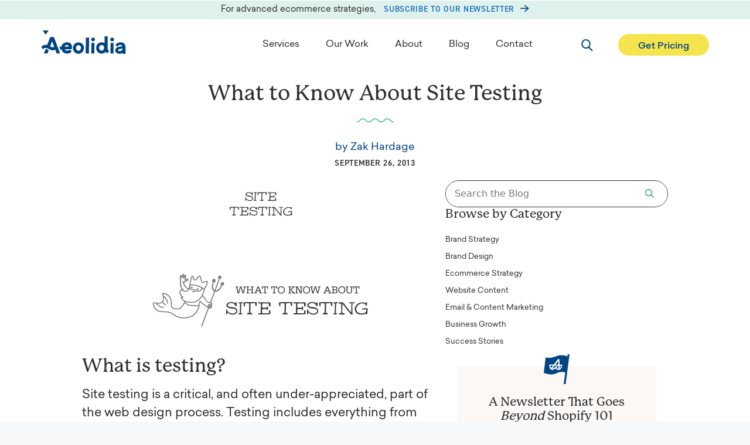

--- FILE ---
content_type: text/html; charset=UTF-8
request_url: https://aeolidia.com/know-site-testing/
body_size: 56660
content:
<!DOCTYPE html>
<html lang="en-US">
<head>
	<meta charset="UTF-8">
<script>
var gform;gform||(document.addEventListener("gform_main_scripts_loaded",function(){gform.scriptsLoaded=!0}),document.addEventListener("gform/theme/scripts_loaded",function(){gform.themeScriptsLoaded=!0}),window.addEventListener("DOMContentLoaded",function(){gform.domLoaded=!0}),gform={domLoaded:!1,scriptsLoaded:!1,themeScriptsLoaded:!1,isFormEditor:()=>"function"==typeof InitializeEditor,callIfLoaded:function(o){return!(!gform.domLoaded||!gform.scriptsLoaded||!gform.themeScriptsLoaded&&!gform.isFormEditor()||(gform.isFormEditor()&&console.warn("The use of gform.initializeOnLoaded() is deprecated in the form editor context and will be removed in Gravity Forms 3.1."),o(),0))},initializeOnLoaded:function(o){gform.callIfLoaded(o)||(document.addEventListener("gform_main_scripts_loaded",()=>{gform.scriptsLoaded=!0,gform.callIfLoaded(o)}),document.addEventListener("gform/theme/scripts_loaded",()=>{gform.themeScriptsLoaded=!0,gform.callIfLoaded(o)}),window.addEventListener("DOMContentLoaded",()=>{gform.domLoaded=!0,gform.callIfLoaded(o)}))},hooks:{action:{},filter:{}},addAction:function(o,r,e,t){gform.addHook("action",o,r,e,t)},addFilter:function(o,r,e,t){gform.addHook("filter",o,r,e,t)},doAction:function(o){gform.doHook("action",o,arguments)},applyFilters:function(o){return gform.doHook("filter",o,arguments)},removeAction:function(o,r){gform.removeHook("action",o,r)},removeFilter:function(o,r,e){gform.removeHook("filter",o,r,e)},addHook:function(o,r,e,t,n){null==gform.hooks[o][r]&&(gform.hooks[o][r]=[]);var d=gform.hooks[o][r];null==n&&(n=r+"_"+d.length),gform.hooks[o][r].push({tag:n,callable:e,priority:t=null==t?10:t})},doHook:function(r,o,e){var t;if(e=Array.prototype.slice.call(e,1),null!=gform.hooks[r][o]&&((o=gform.hooks[r][o]).sort(function(o,r){return o.priority-r.priority}),o.forEach(function(o){"function"!=typeof(t=o.callable)&&(t=window[t]),"action"==r?t.apply(null,e):e[0]=t.apply(null,e)})),"filter"==r)return e[0]},removeHook:function(o,r,t,n){var e;null!=gform.hooks[o][r]&&(e=(e=gform.hooks[o][r]).filter(function(o,r,e){return!!(null!=n&&n!=o.tag||null!=t&&t!=o.priority)}),gform.hooks[o][r]=e)}});
</script>

	<meta name='robots' content='index, follow, max-image-preview:large, max-snippet:-1, max-video-preview:-1' />
	<style>img:is([sizes="auto" i], [sizes^="auto," i]) { contain-intrinsic-size: 3000px 1500px }</style>
	<meta name="viewport" content="width=device-width, initial-scale=1">
	<!-- This site is optimized with the Yoast SEO plugin v25.1 - https://yoast.com/wordpress/plugins/seo/ -->
	<title>What to Know About Site Testing - Aeolidia</title>
	<meta name="description" content="Site testing is a critical, and often under-appreciated, part of the web design process. This article covers all the aspects of site testing." />
	<link rel="canonical" href="https://aeolidia.com/know-site-testing/" />
	<meta property="og:locale" content="en_US" />
	<meta property="og:type" content="article" />
	<meta property="og:title" content="What to Know About Site Testing - Aeolidia" />
	<meta property="og:description" content="Site testing is a critical, and often under-appreciated, part of the web design process. This article covers all the aspects of site testing." />
	<meta property="og:url" content="https://aeolidia.com/know-site-testing/" />
	<meta property="og:site_name" content="Aeolidia" />
	<meta property="article:publisher" content="https://www.facebook.com/aeolidia" />
	<meta property="article:published_time" content="2013-09-26T21:00:28+00:00" />
	<meta property="article:modified_time" content="2022-02-22T20:50:57+00:00" />
	<meta property="og:image" content="https://aeolidia.com/wp-content/uploads/2021/07/testing-sm.png" />
	<meta property="og:image:width" content="120" />
	<meta property="og:image:height" content="80" />
	<meta property="og:image:type" content="image/png" />
	<meta name="author" content="Zak Hardage" />
	<meta name="twitter:card" content="summary_large_image" />
	<meta name="twitter:creator" content="@aeolidia" />
	<meta name="twitter:site" content="@aeolidia" />
	<script type="application/ld+json" class="yoast-schema-graph">{"@context":"https://schema.org","@graph":[{"@type":"WebPage","@id":"https://aeolidia.com/know-site-testing/","url":"https://aeolidia.com/know-site-testing/","name":"What to Know About Site Testing - Aeolidia","isPartOf":{"@id":"https://aeolidia.com/#website"},"primaryImageOfPage":{"@id":"https://aeolidia.com/know-site-testing/#primaryimage"},"image":{"@id":"https://aeolidia.com/know-site-testing/#primaryimage"},"thumbnailUrl":"https://aeolidia.com/wp-content/uploads/2021/07/testing-sm.png","datePublished":"2013-09-26T21:00:28+00:00","dateModified":"2022-02-22T20:50:57+00:00","author":{"@id":"https://aeolidia.com/#/schema/person/b0b2a7f3db45002ffd257e8b104caaa6"},"description":"Site testing is a critical, and often under-appreciated, part of the web design process. This article covers all the aspects of site testing.","inLanguage":"en-US","potentialAction":[{"@type":"ReadAction","target":["https://aeolidia.com/know-site-testing/"]}]},{"@type":"ImageObject","inLanguage":"en-US","@id":"https://aeolidia.com/know-site-testing/#primaryimage","url":"https://aeolidia.com/wp-content/uploads/2021/07/testing-sm.png","contentUrl":"https://aeolidia.com/wp-content/uploads/2021/07/testing-sm.png","width":120,"height":80},{"@type":"WebSite","@id":"https://aeolidia.com/#website","url":"https://aeolidia.com/","name":"Aeolidia","description":"Gorgeous Shopify ecommerce websites that are built to sell","potentialAction":[{"@type":"SearchAction","target":{"@type":"EntryPoint","urlTemplate":"https://aeolidia.com/?s={search_term_string}"},"query-input":{"@type":"PropertyValueSpecification","valueRequired":true,"valueName":"search_term_string"}}],"inLanguage":"en-US"},{"@type":"Person","@id":"https://aeolidia.com/#/schema/person/b0b2a7f3db45002ffd257e8b104caaa6","name":"Zak Hardage","image":{"@type":"ImageObject","inLanguage":"en-US","@id":"https://aeolidia.com/#/schema/person/image/","url":"https://secure.gravatar.com/avatar/4095d93172bdba3968070249d5285e6b20770d4655eda8f1d3c8386256415703?s=96&d=mm&r=g","contentUrl":"https://secure.gravatar.com/avatar/4095d93172bdba3968070249d5285e6b20770d4655eda8f1d3c8386256415703?s=96&d=mm&r=g","caption":"Zak Hardage"},"url":"https://aeolidia.com/author/zak/"}]}</script>
	<!-- / Yoast SEO plugin. -->


<link rel="alternate" type="application/rss+xml" title="Aeolidia &raquo; Feed" href="https://aeolidia.com/feed/" />
<link rel="alternate" type="application/rss+xml" title="Aeolidia &raquo; Comments Feed" href="https://aeolidia.com/comments/feed/" />
<link rel="alternate" type="application/rss+xml" title="Aeolidia &raquo; What to Know About Site Testing Comments Feed" href="https://aeolidia.com/know-site-testing/feed/" />
<link rel="preload" href="https://aeolidia.com/wp-content/plugins/bb-plugin/fonts/fontawesome/5.15.4/webfonts/fa-solid-900.woff2" as="font" type="font/woff2" crossorigin="anonymous">
<link rel="preload" href="https://aeolidia.com/wp-content/plugins/bb-plugin/fonts/fontawesome/5.15.4/webfonts/fa-regular-400.woff2" as="font" type="font/woff2" crossorigin="anonymous">
<link rel="preload" href="https://aeolidia.com/wp-content/plugins/bb-plugin/fonts/fontawesome/5.15.4/webfonts/fa-brands-400.woff2" as="font" type="font/woff2" crossorigin="anonymous">
		<!-- This site uses the Google Analytics by MonsterInsights plugin v9.10.0 - Using Analytics tracking - https://www.monsterinsights.com/ -->
							<script src="//www.googletagmanager.com/gtag/js?id=G-Y1XXDZ1SZH"  data-cfasync="false" data-wpfc-render="false" async></script>
			<script data-cfasync="false" data-wpfc-render="false">
				var mi_version = '9.10.0';
				var mi_track_user = true;
				var mi_no_track_reason = '';
								var MonsterInsightsDefaultLocations = {"page_location":"https:\/\/aeolidia.com\/know-site-testing\/"};
								MonsterInsightsDefaultLocations.page_location = window.location.href;
								if ( typeof MonsterInsightsPrivacyGuardFilter === 'function' ) {
					var MonsterInsightsLocations = (typeof MonsterInsightsExcludeQuery === 'object') ? MonsterInsightsPrivacyGuardFilter( MonsterInsightsExcludeQuery ) : MonsterInsightsPrivacyGuardFilter( MonsterInsightsDefaultLocations );
				} else {
					var MonsterInsightsLocations = (typeof MonsterInsightsExcludeQuery === 'object') ? MonsterInsightsExcludeQuery : MonsterInsightsDefaultLocations;
				}

								var disableStrs = [
										'ga-disable-G-Y1XXDZ1SZH',
									];

				/* Function to detect opted out users */
				function __gtagTrackerIsOptedOut() {
					for (var index = 0; index < disableStrs.length; index++) {
						if (document.cookie.indexOf(disableStrs[index] + '=true') > -1) {
							return true;
						}
					}

					return false;
				}

				/* Disable tracking if the opt-out cookie exists. */
				if (__gtagTrackerIsOptedOut()) {
					for (var index = 0; index < disableStrs.length; index++) {
						window[disableStrs[index]] = true;
					}
				}

				/* Opt-out function */
				function __gtagTrackerOptout() {
					for (var index = 0; index < disableStrs.length; index++) {
						document.cookie = disableStrs[index] + '=true; expires=Thu, 31 Dec 2099 23:59:59 UTC; path=/';
						window[disableStrs[index]] = true;
					}
				}

				if ('undefined' === typeof gaOptout) {
					function gaOptout() {
						__gtagTrackerOptout();
					}
				}
								window.dataLayer = window.dataLayer || [];

				window.MonsterInsightsDualTracker = {
					helpers: {},
					trackers: {},
				};
				if (mi_track_user) {
					function __gtagDataLayer() {
						dataLayer.push(arguments);
					}

					function __gtagTracker(type, name, parameters) {
						if (!parameters) {
							parameters = {};
						}

						if (parameters.send_to) {
							__gtagDataLayer.apply(null, arguments);
							return;
						}

						if (type === 'event') {
														parameters.send_to = monsterinsights_frontend.v4_id;
							var hookName = name;
							if (typeof parameters['event_category'] !== 'undefined') {
								hookName = parameters['event_category'] + ':' + name;
							}

							if (typeof MonsterInsightsDualTracker.trackers[hookName] !== 'undefined') {
								MonsterInsightsDualTracker.trackers[hookName](parameters);
							} else {
								__gtagDataLayer('event', name, parameters);
							}
							
						} else {
							__gtagDataLayer.apply(null, arguments);
						}
					}

					__gtagTracker('js', new Date());
					__gtagTracker('set', {
						'developer_id.dZGIzZG': true,
											});
					if ( MonsterInsightsLocations.page_location ) {
						__gtagTracker('set', MonsterInsightsLocations);
					}
										__gtagTracker('config', 'G-Y1XXDZ1SZH', {"forceSSL":"true","link_attribution":"true"} );
										window.gtag = __gtagTracker;										(function () {
						/* https://developers.google.com/analytics/devguides/collection/analyticsjs/ */
						/* ga and __gaTracker compatibility shim. */
						var noopfn = function () {
							return null;
						};
						var newtracker = function () {
							return new Tracker();
						};
						var Tracker = function () {
							return null;
						};
						var p = Tracker.prototype;
						p.get = noopfn;
						p.set = noopfn;
						p.send = function () {
							var args = Array.prototype.slice.call(arguments);
							args.unshift('send');
							__gaTracker.apply(null, args);
						};
						var __gaTracker = function () {
							var len = arguments.length;
							if (len === 0) {
								return;
							}
							var f = arguments[len - 1];
							if (typeof f !== 'object' || f === null || typeof f.hitCallback !== 'function') {
								if ('send' === arguments[0]) {
									var hitConverted, hitObject = false, action;
									if ('event' === arguments[1]) {
										if ('undefined' !== typeof arguments[3]) {
											hitObject = {
												'eventAction': arguments[3],
												'eventCategory': arguments[2],
												'eventLabel': arguments[4],
												'value': arguments[5] ? arguments[5] : 1,
											}
										}
									}
									if ('pageview' === arguments[1]) {
										if ('undefined' !== typeof arguments[2]) {
											hitObject = {
												'eventAction': 'page_view',
												'page_path': arguments[2],
											}
										}
									}
									if (typeof arguments[2] === 'object') {
										hitObject = arguments[2];
									}
									if (typeof arguments[5] === 'object') {
										Object.assign(hitObject, arguments[5]);
									}
									if ('undefined' !== typeof arguments[1].hitType) {
										hitObject = arguments[1];
										if ('pageview' === hitObject.hitType) {
											hitObject.eventAction = 'page_view';
										}
									}
									if (hitObject) {
										action = 'timing' === arguments[1].hitType ? 'timing_complete' : hitObject.eventAction;
										hitConverted = mapArgs(hitObject);
										__gtagTracker('event', action, hitConverted);
									}
								}
								return;
							}

							function mapArgs(args) {
								var arg, hit = {};
								var gaMap = {
									'eventCategory': 'event_category',
									'eventAction': 'event_action',
									'eventLabel': 'event_label',
									'eventValue': 'event_value',
									'nonInteraction': 'non_interaction',
									'timingCategory': 'event_category',
									'timingVar': 'name',
									'timingValue': 'value',
									'timingLabel': 'event_label',
									'page': 'page_path',
									'location': 'page_location',
									'title': 'page_title',
									'referrer' : 'page_referrer',
								};
								for (arg in args) {
																		if (!(!args.hasOwnProperty(arg) || !gaMap.hasOwnProperty(arg))) {
										hit[gaMap[arg]] = args[arg];
									} else {
										hit[arg] = args[arg];
									}
								}
								return hit;
							}

							try {
								f.hitCallback();
							} catch (ex) {
							}
						};
						__gaTracker.create = newtracker;
						__gaTracker.getByName = newtracker;
						__gaTracker.getAll = function () {
							return [];
						};
						__gaTracker.remove = noopfn;
						__gaTracker.loaded = true;
						window['__gaTracker'] = __gaTracker;
					})();
									} else {
										console.log("");
					(function () {
						function __gtagTracker() {
							return null;
						}

						window['__gtagTracker'] = __gtagTracker;
						window['gtag'] = __gtagTracker;
					})();
									}
			</script>
							<!-- / Google Analytics by MonsterInsights -->
			<script data-cfasync="false" data-wpfc-render="false">
		if (window.hasOwnProperty('MonsterInsightsDualTracker')){
			window.MonsterInsightsDualTracker.trackers['form:impression'] = function (parameters) {
				__gtagDataLayer('event', 'form_impression', {
					form_id: parameters.event_label,
					content_type: 'form',
					non_interaction: true,
					send_to: parameters.send_to,
				});
			};

			window.MonsterInsightsDualTracker.trackers['form:conversion'] = function (parameters) {
				__gtagDataLayer('event', 'generate_lead', {
					form_id: parameters.event_label,
					send_to: parameters.send_to,
				});
			};
		}
	</script>
	<script>
window._wpemojiSettings = {"baseUrl":"https:\/\/s.w.org\/images\/core\/emoji\/16.0.1\/72x72\/","ext":".png","svgUrl":"https:\/\/s.w.org\/images\/core\/emoji\/16.0.1\/svg\/","svgExt":".svg","source":{"concatemoji":"https:\/\/aeolidia.com\/wp-includes\/js\/wp-emoji-release.min.js"}};
/*! This file is auto-generated */
!function(s,n){var o,i,e;function c(e){try{var t={supportTests:e,timestamp:(new Date).valueOf()};sessionStorage.setItem(o,JSON.stringify(t))}catch(e){}}function p(e,t,n){e.clearRect(0,0,e.canvas.width,e.canvas.height),e.fillText(t,0,0);var t=new Uint32Array(e.getImageData(0,0,e.canvas.width,e.canvas.height).data),a=(e.clearRect(0,0,e.canvas.width,e.canvas.height),e.fillText(n,0,0),new Uint32Array(e.getImageData(0,0,e.canvas.width,e.canvas.height).data));return t.every(function(e,t){return e===a[t]})}function u(e,t){e.clearRect(0,0,e.canvas.width,e.canvas.height),e.fillText(t,0,0);for(var n=e.getImageData(16,16,1,1),a=0;a<n.data.length;a++)if(0!==n.data[a])return!1;return!0}function f(e,t,n,a){switch(t){case"flag":return n(e,"\ud83c\udff3\ufe0f\u200d\u26a7\ufe0f","\ud83c\udff3\ufe0f\u200b\u26a7\ufe0f")?!1:!n(e,"\ud83c\udde8\ud83c\uddf6","\ud83c\udde8\u200b\ud83c\uddf6")&&!n(e,"\ud83c\udff4\udb40\udc67\udb40\udc62\udb40\udc65\udb40\udc6e\udb40\udc67\udb40\udc7f","\ud83c\udff4\u200b\udb40\udc67\u200b\udb40\udc62\u200b\udb40\udc65\u200b\udb40\udc6e\u200b\udb40\udc67\u200b\udb40\udc7f");case"emoji":return!a(e,"\ud83e\udedf")}return!1}function g(e,t,n,a){var r="undefined"!=typeof WorkerGlobalScope&&self instanceof WorkerGlobalScope?new OffscreenCanvas(300,150):s.createElement("canvas"),o=r.getContext("2d",{willReadFrequently:!0}),i=(o.textBaseline="top",o.font="600 32px Arial",{});return e.forEach(function(e){i[e]=t(o,e,n,a)}),i}function t(e){var t=s.createElement("script");t.src=e,t.defer=!0,s.head.appendChild(t)}"undefined"!=typeof Promise&&(o="wpEmojiSettingsSupports",i=["flag","emoji"],n.supports={everything:!0,everythingExceptFlag:!0},e=new Promise(function(e){s.addEventListener("DOMContentLoaded",e,{once:!0})}),new Promise(function(t){var n=function(){try{var e=JSON.parse(sessionStorage.getItem(o));if("object"==typeof e&&"number"==typeof e.timestamp&&(new Date).valueOf()<e.timestamp+604800&&"object"==typeof e.supportTests)return e.supportTests}catch(e){}return null}();if(!n){if("undefined"!=typeof Worker&&"undefined"!=typeof OffscreenCanvas&&"undefined"!=typeof URL&&URL.createObjectURL&&"undefined"!=typeof Blob)try{var e="postMessage("+g.toString()+"("+[JSON.stringify(i),f.toString(),p.toString(),u.toString()].join(",")+"));",a=new Blob([e],{type:"text/javascript"}),r=new Worker(URL.createObjectURL(a),{name:"wpTestEmojiSupports"});return void(r.onmessage=function(e){c(n=e.data),r.terminate(),t(n)})}catch(e){}c(n=g(i,f,p,u))}t(n)}).then(function(e){for(var t in e)n.supports[t]=e[t],n.supports.everything=n.supports.everything&&n.supports[t],"flag"!==t&&(n.supports.everythingExceptFlag=n.supports.everythingExceptFlag&&n.supports[t]);n.supports.everythingExceptFlag=n.supports.everythingExceptFlag&&!n.supports.flag,n.DOMReady=!1,n.readyCallback=function(){n.DOMReady=!0}}).then(function(){return e}).then(function(){var e;n.supports.everything||(n.readyCallback(),(e=n.source||{}).concatemoji?t(e.concatemoji):e.wpemoji&&e.twemoji&&(t(e.twemoji),t(e.wpemoji)))}))}((window,document),window._wpemojiSettings);
</script>
<style id='wp-emoji-styles-inline-css'>

	img.wp-smiley, img.emoji {
		display: inline !important;
		border: none !important;
		box-shadow: none !important;
		height: 1em !important;
		width: 1em !important;
		margin: 0 0.07em !important;
		vertical-align: -0.1em !important;
		background: none !important;
		padding: 0 !important;
	}
</style>
<link rel='stylesheet' id='wp-block-library-css' href='https://aeolidia.com/wp-content/plugins/gutenberg/build/block-library/style.css' media='all' />
<style id='classic-theme-styles-inline-css'>
/*! This file is auto-generated */
.wp-block-button__link{color:#fff;background-color:#32373c;border-radius:9999px;box-shadow:none;text-decoration:none;padding:calc(.667em + 2px) calc(1.333em + 2px);font-size:1.125em}.wp-block-file__button{background:#32373c;color:#fff;text-decoration:none}
</style>
<link rel='stylesheet' id='gutsliders-content-slider-style-css' href='https://aeolidia.com/wp-content/plugins/slider-blocks/build/blocks/content-slider/style-index.css' media='all' />
<style id='gutsliders-any-content-style-inline-css'>
.wp-block-gutsliders-any-content{box-sizing:border-box;position:relative}.wp-block-gutsliders-any-content .swiper-slide{height:clamp(400px,50vw,500px)}.wp-block-gutsliders-any-content .swiper-container-outer{align-items:center;display:flex;flex-direction:column;height:100%;justify-content:center;overflow:hidden;position:relative;width:100%;z-index:1}.wp-block-gutsliders-any-content .swiper-container-outer h1,.wp-block-gutsliders-any-content .swiper-container-outer h2,.wp-block-gutsliders-any-content .swiper-container-outer h3,.wp-block-gutsliders-any-content .swiper-container-outer h4,.wp-block-gutsliders-any-content .swiper-container-outer h5,.wp-block-gutsliders-any-content .swiper-container-outer h6,.wp-block-gutsliders-any-content .swiper-container-outer p{margin:0 0 15px}.wp-block-gutsliders-any-content .gutslider-content-inner{margin:0 auto;max-width:80%;padding:clamp(15px,6vw,30px);text-align:center;width:100%}.wp-block-gutsliders-any-content .swiper-slide{position:relative;z-index:1}.wp-block-gutsliders-any-content .gutslider-overlay{height:100%;left:0;position:absolute;top:0;width:100%;z-index:-1}.wp-block-gutsliders-any-content .swiper-button-next,.wp-block-gutsliders-any-content .swiper-button-prev{background:rgba(0,0,0,.4);border-radius:50%;color:#e0e0e0;height:clamp(24px,6vw,40px);transition:all .3s ease-in-out;width:clamp(24px,6vw,40px)}.wp-block-gutsliders-any-content .swiper-button-next:hover,.wp-block-gutsliders-any-content .swiper-button-prev:hover{background:rgba(0,0,0,.8);color:#fff}.wp-block-gutsliders-any-content .swiper-button-next:after,.wp-block-gutsliders-any-content .swiper-button-prev:after{font-size:clamp(12px,3vw,18px)}.wp-block-gutsliders-any-content.nav_outside.nav_cc{padding:0 clamp(40px,6vw,60px)}.wp-block-gutsliders-any-content.nav_outside.nav_tc,.wp-block-gutsliders-any-content.nav_outside.nav_tl,.wp-block-gutsliders-any-content.nav_outside.nav_tr{padding:clamp(40px,6vw,60px) 0 0}.wp-block-gutsliders-any-content.nav_outside.nav_bc,.wp-block-gutsliders-any-content.nav_outside.nav_bl,.wp-block-gutsliders-any-content.nav_outside.nav_br{padding:0 0 clamp(40px,6vw,60px)}.wp-block-gutsliders-any-content .gutslider-nav{z-index:11}.wp-block-gutsliders-any-content .gutslider-nav:not(.nav_inside,.nav_cc),.wp-block-gutsliders-any-content .gutslider-nav:not(.nav_outside,.nav_cc){display:flex;gap:5px;position:absolute}.wp-block-gutsliders-any-content .gutslider-nav:not(.nav_inside,.nav_cc) .gutslider-next,.wp-block-gutsliders-any-content .gutslider-nav:not(.nav_inside,.nav_cc) .gutslider-prev,.wp-block-gutsliders-any-content .gutslider-nav:not(.nav_inside,.nav_cc) .swiper-button-next,.wp-block-gutsliders-any-content .gutslider-nav:not(.nav_inside,.nav_cc) .swiper-button-prev,.wp-block-gutsliders-any-content .gutslider-nav:not(.nav_outside,.nav_cc) .gutslider-next,.wp-block-gutsliders-any-content .gutslider-nav:not(.nav_outside,.nav_cc) .gutslider-prev,.wp-block-gutsliders-any-content .gutslider-nav:not(.nav_outside,.nav_cc) .swiper-button-next,.wp-block-gutsliders-any-content .gutslider-nav:not(.nav_outside,.nav_cc) .swiper-button-prev{bottom:auto;left:auto;margin:0!important;position:relative;right:auto;top:auto}.wp-block-gutsliders-any-content .gutslider-nav.nav_outside.nav_tl{left:0;top:0}.wp-block-gutsliders-any-content .gutslider-nav.nav_outside.nav_tc{left:50%;top:0;transform:translateX(-50%)}.wp-block-gutsliders-any-content .gutslider-nav.nav_outside.nav_tr{right:0;top:0}.wp-block-gutsliders-any-content .gutslider-nav.nav_outside.nav_bl{bottom:0;left:0}.wp-block-gutsliders-any-content .gutslider-nav.nav_outside.nav_bc{bottom:0;left:50%;transform:translateX(-50%)}.wp-block-gutsliders-any-content .gutslider-nav.nav_outside.nav_br{bottom:0;right:0}.wp-block-gutsliders-any-content .gutslider-nav.nav_inside.nav_tl{left:0;top:0}.wp-block-gutsliders-any-content .gutslider-nav.nav_inside.nav_tc{left:50%;top:0;transform:translateX(-50%)}.wp-block-gutsliders-any-content .gutslider-nav.nav_inside.nav_tr{right:0;top:0}.wp-block-gutsliders-any-content .gutslider-nav.nav_inside.nav_bl{bottom:0;left:0}.wp-block-gutsliders-any-content .gutslider-nav.nav_inside.nav_bc{bottom:0;left:50%;transform:translateX(-50%)}.wp-block-gutsliders-any-content .gutslider-nav.nav_inside.nav_br{bottom:0;right:0}.wp-block-gutsliders-any-content .gutslider-prev{left:var(--swiper-navigation-sides-offset,10px);right:auto}.wp-block-gutsliders-any-content .gutslider-next{left:auto;right:var(--swiper-navigation-sides-offset,10px)}.wp-block-gutsliders-any-content .gutslider-next,.wp-block-gutsliders-any-content .gutslider-prev{align-items:center;background-color:#333;border-radius:50%;color:#fff;cursor:pointer;display:flex;height:clamp(24px,6vw,40px);justify-content:center;margin-top:calc(0px - var(--swiper-navigation-size)/2);position:absolute;top:var(--swiper-navigation-top-offset,50%);transition:all .3s ease-in-out;width:clamp(24px,6vw,40px);z-index:11}.wp-block-gutsliders-any-content .gutslider-next:hover,.wp-block-gutsliders-any-content .gutslider-prev:hover{background-color:#000;color:#fff}.wp-block-gutsliders-any-content .gutslider-next svg,.wp-block-gutsliders-any-content .gutslider-prev svg{height:1em;width:1em}.wp-block-gutsliders-any-content .gutslider-next-icon,.wp-block-gutsliders-any-content .gutslider-prev-icon{align-items:center;display:flex;justify-content:center}.wp-block-gutsliders-any-content .swiper-pagination-bullet{transition:all .3s ease-in-out}

</style>
<link rel='stylesheet' id='gutsliders-testimonial-slider-style-css' href='https://aeolidia.com/wp-content/plugins/slider-blocks/build/blocks/testimonial-slider/style-index.css' media='all' />
<link rel='stylesheet' id='gutsliders-photo-carousel-style-css' href='https://aeolidia.com/wp-content/plugins/slider-blocks/build/blocks/photo-carousel/style-index.css' media='all' />
<link rel='stylesheet' id='gutsliders-logo-carousel-style-css' href='https://aeolidia.com/wp-content/plugins/slider-blocks/build/blocks/logo-carousel/style-index.css' media='all' />
<style id='gutsliders-before-after-style-inline-css'>
.gutslider-ba-item{height:100%;position:relative}.gutslider-ba-item .gutslider-label{background:rgba(0,0,0,.8);border-radius:2px;color:#fff;font-size:clamp(12px,1.2vw,15px);line-height:1.4;margin:15px;padding:8px 16px;position:absolute}.gutslider-ba-item .gutslider-label.horizontal.icgbv__center{top:50%;transform:translateY(-50%)}.gutslider-ba-item .gutslider-label.horizontal.icgbv__top{top:0}.gutslider-ba-item .gutslider-label.horizontal.icgbv__bottom{bottom:0}.gutslider-ba-item .gutslider-label.horizontal.icgbh__left{left:0}.gutslider-ba-item .gutslider-label.horizontal.icgbh__right{right:0}.gutslider-ba-item .gutslider-label.horizontal.icgbh__center{left:50%;transform:translateX(-50%)}.gutslider-ba-item .gutslider-label.horizontal.before-label{left:0}.gutslider-ba-item .gutslider-label.horizontal.after-label{right:0}.gutslider-ba-item .gutslider-label.vertical.icgbv__center{left:50%;transform:translateX(-50%)}.gutslider-ba-item .gutslider-label.vertical.icgbv__top{top:0}.gutslider-ba-item .gutslider-label.vertical.icgbv__bottom{bottom:0}.gutslider-ba-item .gutslider-label.vertical.icgbh__left{left:0}.gutslider-ba-item .gutslider-label.vertical.icgbh__right{right:0}.gutslider-ba-item .gutslider-label.vertical.icgbh__center{left:50%;transform:translateX(-50%)}.gutslider-ba-item .gutslider-label.vertical.before-label{top:0}.gutslider-ba-item .gutslider-label.vertical.after-label{bottom:0}.gutslider-caption{margin:8px 0 0;text-align:center}.gutslider-caption .gutslider-caption-text{color:#7a7474;display:block;font-size:clamp(12px,1.2vw,13px);font-style:italic;margin:0}.wp-block-gutsliders-before-after .gutslider-ba-item{width:100%}.wp-block-gutsliders-before-after .gutslider-ba-item.hover .gutslider-label{opacity:0;transition:all .3s ease-in-out;visibility:hidden}.wp-block-gutsliders-before-after .gutslider-ba-item.hover .gutslider-label.icgb__zoom_in{transform:scale(.8)}.wp-block-gutsliders-before-after .gutslider-ba-item.hover .gutslider-label.icgb__zoom_out{transform:scale(1.1)}.wp-block-gutsliders-before-after .gutslider-ba-item.hover .gutslider-label.icgb__slide_left{transform:translateX(-20px)}.wp-block-gutsliders-before-after .gutslider-ba-item.hover .gutslider-label.icgb__slide_right{transform:translateX(20px)}.wp-block-gutsliders-before-after .gutslider-ba-item.hover .gutslider-label.icgb__slide_up{transform:translateY(-20px)}.wp-block-gutsliders-before-after .gutslider-ba-item.hover .gutslider-label.icgb__slide_down{transform:translateY(20px)}.wp-block-gutsliders-before-after:hover .gutslider-ba-item .gutslider-label{opacity:1;visibility:visible}.wp-block-gutsliders-before-after:hover .gutslider-ba-item .gutslider-label.icgb__zoom_in,.wp-block-gutsliders-before-after:hover .gutslider-ba-item .gutslider-label.icgb__zoom_out{transform:scale(1)}.wp-block-gutsliders-before-after:hover .gutslider-ba-item .gutslider-label.icgb__slide_left,.wp-block-gutsliders-before-after:hover .gutslider-ba-item .gutslider-label.icgb__slide_right{transform:translateX(0)}.wp-block-gutsliders-before-after:hover .gutslider-ba-item .gutslider-label.icgb__slide_down,.wp-block-gutsliders-before-after:hover .gutslider-ba-item .gutslider-label.icgb__slide_up{transform:translateY(0)}

</style>
<style id='gutsliders-videos-carousel-style-inline-css'>
.wp-block-gutsliders-videos-carousel{box-sizing:border-box;position:relative}.wp-block-gutsliders-videos-carousel iframe{border:none;border-radius:5px;box-sizing:border-box}.wp-block-gutsliders-videos-carousel .gutslider-slide{height:clamp(150px,40vw,250px)}.wp-block-gutsliders-videos-carousel .swiper-button-next,.wp-block-gutsliders-videos-carousel .swiper-button-prev{background:rgba(0,0,0,.4);border-radius:50%;color:#e0e0e0;height:clamp(24px,6vw,40px);transition:all .3s ease-in-out;width:clamp(24px,6vw,40px)}.wp-block-gutsliders-videos-carousel .swiper-button-next:hover,.wp-block-gutsliders-videos-carousel .swiper-button-prev:hover{background:rgba(0,0,0,.8);color:#fff}.wp-block-gutsliders-videos-carousel .swiper-button-next:after,.wp-block-gutsliders-videos-carousel .swiper-button-prev:after{font-size:clamp(12px,3vw,18px)}.wp-block-gutsliders-videos-carousel.nav_outside.nav_cc{padding:0 clamp(40px,6vw,60px)}.wp-block-gutsliders-videos-carousel.nav_outside.nav_tc,.wp-block-gutsliders-videos-carousel.nav_outside.nav_tl,.wp-block-gutsliders-videos-carousel.nav_outside.nav_tr{padding:clamp(40px,6vw,60px) 0 0}.wp-block-gutsliders-videos-carousel.nav_outside.nav_bc,.wp-block-gutsliders-videos-carousel.nav_outside.nav_bl,.wp-block-gutsliders-videos-carousel.nav_outside.nav_br{padding:0 0 clamp(40px,6vw,60px)}.wp-block-gutsliders-videos-carousel .gutslider-nav{z-index:11}.wp-block-gutsliders-videos-carousel .gutslider-nav:not(.nav_inside,.nav_cc),.wp-block-gutsliders-videos-carousel .gutslider-nav:not(.nav_outside,.nav_cc){display:flex;gap:5px;position:absolute}.wp-block-gutsliders-videos-carousel .gutslider-nav:not(.nav_inside,.nav_cc) .gutslider-next,.wp-block-gutsliders-videos-carousel .gutslider-nav:not(.nav_inside,.nav_cc) .gutslider-prev,.wp-block-gutsliders-videos-carousel .gutslider-nav:not(.nav_inside,.nav_cc) .swiper-button-next,.wp-block-gutsliders-videos-carousel .gutslider-nav:not(.nav_inside,.nav_cc) .swiper-button-prev,.wp-block-gutsliders-videos-carousel .gutslider-nav:not(.nav_outside,.nav_cc) .gutslider-next,.wp-block-gutsliders-videos-carousel .gutslider-nav:not(.nav_outside,.nav_cc) .gutslider-prev,.wp-block-gutsliders-videos-carousel .gutslider-nav:not(.nav_outside,.nav_cc) .swiper-button-next,.wp-block-gutsliders-videos-carousel .gutslider-nav:not(.nav_outside,.nav_cc) .swiper-button-prev{bottom:auto;left:auto;margin:0!important;position:relative;right:auto;top:auto}.wp-block-gutsliders-videos-carousel .gutslider-nav.nav_outside.nav_tl{left:0;top:0}.wp-block-gutsliders-videos-carousel .gutslider-nav.nav_outside.nav_tc{left:50%;top:0;transform:translateX(-50%)}.wp-block-gutsliders-videos-carousel .gutslider-nav.nav_outside.nav_tr{right:0;top:0}.wp-block-gutsliders-videos-carousel .gutslider-nav.nav_outside.nav_bl{bottom:0;left:0}.wp-block-gutsliders-videos-carousel .gutslider-nav.nav_outside.nav_bc{bottom:0;left:50%;transform:translateX(-50%)}.wp-block-gutsliders-videos-carousel .gutslider-nav.nav_outside.nav_br{bottom:0;right:0}.wp-block-gutsliders-videos-carousel .gutslider-nav.nav_inside.nav_tl{left:0;top:0}.wp-block-gutsliders-videos-carousel .gutslider-nav.nav_inside.nav_tc{left:50%;top:0;transform:translateX(-50%)}.wp-block-gutsliders-videos-carousel .gutslider-nav.nav_inside.nav_tr{right:0;top:0}.wp-block-gutsliders-videos-carousel .gutslider-nav.nav_inside.nav_bl{bottom:0;left:0}.wp-block-gutsliders-videos-carousel .gutslider-nav.nav_inside.nav_bc{bottom:0;left:50%;transform:translateX(-50%)}.wp-block-gutsliders-videos-carousel .gutslider-nav.nav_inside.nav_br{bottom:0;right:0}.wp-block-gutsliders-videos-carousel .gutslider-prev{left:var(--swiper-navigation-sides-offset,10px);right:auto}.wp-block-gutsliders-videos-carousel .gutslider-next{left:auto;right:var(--swiper-navigation-sides-offset,10px)}.wp-block-gutsliders-videos-carousel .gutslider-next,.wp-block-gutsliders-videos-carousel .gutslider-prev{align-items:center;background-color:#333;border-radius:50%;color:#fff;cursor:pointer;display:flex;height:clamp(24px,6vw,40px);justify-content:center;margin-top:calc(0px - var(--swiper-navigation-size)/2);position:absolute;top:var(--swiper-navigation-top-offset,50%);transition:all .3s ease-in-out;width:clamp(24px,6vw,40px);z-index:11}.wp-block-gutsliders-videos-carousel .gutslider-next:hover,.wp-block-gutsliders-videos-carousel .gutslider-prev:hover{background-color:#000;color:#fff}.wp-block-gutsliders-videos-carousel .gutslider-next svg,.wp-block-gutsliders-videos-carousel .gutslider-prev svg{height:1em;width:1em}.wp-block-gutsliders-videos-carousel .gutslider-next-icon,.wp-block-gutsliders-videos-carousel .gutslider-prev-icon{align-items:center;display:flex;justify-content:center}.wp-block-gutsliders-videos-carousel .swiper-pagination-bullet{transition:all .3s ease-in-out}.wp-block-gutsliders-videos-carousel .swiper-horizontal>.swiper-pagination-bullets,.wp-block-gutsliders-videos-carousel .swiper-pagination-bullets.swiper-pagination-horizontal,.wp-block-gutsliders-videos-carousel .swiper-pagination-custom,.wp-block-gutsliders-videos-carousel .swiper-pagination-fraction{bottom:-30px}

</style>
<link rel='stylesheet' id='gutsliders-post-slider-style-css' href='https://aeolidia.com/wp-content/plugins/slider-blocks/build/blocks/post-slider/style-index.css' media='all' />
<link rel='stylesheet' id='gutslider-swiper-style-css' href='https://aeolidia.com/wp-content/plugins/slider-blocks/assets/css/swiper-bundle.min.css' media='all' />
<link rel='stylesheet' id='convertkit-broadcasts-css' href='https://aeolidia.com/wp-content/plugins/convertkit/resources/frontend/css/broadcasts.css' media='all' />
<link rel='stylesheet' id='convertkit-button-css' href='https://aeolidia.com/wp-content/plugins/convertkit/resources/frontend/css/button.css' media='all' />
<link rel='stylesheet' id='convertkit-form-css' href='https://aeolidia.com/wp-content/plugins/convertkit/resources/frontend/css/form.css' media='all' />
<style id='global-styles-inline-css'>
:root{--wp--preset--aspect-ratio--square: 1;--wp--preset--aspect-ratio--4-3: 4/3;--wp--preset--aspect-ratio--3-4: 3/4;--wp--preset--aspect-ratio--3-2: 3/2;--wp--preset--aspect-ratio--2-3: 2/3;--wp--preset--aspect-ratio--16-9: 16/9;--wp--preset--aspect-ratio--9-16: 9/16;--wp--preset--color--black: #000000;--wp--preset--color--cyan-bluish-gray: #abb8c3;--wp--preset--color--white: #ffffff;--wp--preset--color--pale-pink: #f78da7;--wp--preset--color--vivid-red: #cf2e2e;--wp--preset--color--luminous-vivid-orange: #ff6900;--wp--preset--color--luminous-vivid-amber: #fcb900;--wp--preset--color--light-green-cyan: #7bdcb5;--wp--preset--color--vivid-green-cyan: #00d084;--wp--preset--color--pale-cyan-blue: #8ed1fc;--wp--preset--color--vivid-cyan-blue: #0693e3;--wp--preset--color--vivid-purple: #9b51e0;--wp--preset--color--contrast: var(--contrast);--wp--preset--color--contrast-2: var(--contrast-2);--wp--preset--color--contrast-3: var(--contrast-3);--wp--preset--color--base: var(--base);--wp--preset--color--base-2: var(--base-2);--wp--preset--color--base-3: var(--base-3);--wp--preset--color--accent: var(--accent);--wp--preset--gradient--vivid-cyan-blue-to-vivid-purple: linear-gradient(135deg,rgb(6,147,227) 0%,rgb(155,81,224) 100%);--wp--preset--gradient--light-green-cyan-to-vivid-green-cyan: linear-gradient(135deg,rgb(122,220,180) 0%,rgb(0,208,130) 100%);--wp--preset--gradient--luminous-vivid-amber-to-luminous-vivid-orange: linear-gradient(135deg,rgb(252,185,0) 0%,rgb(255,105,0) 100%);--wp--preset--gradient--luminous-vivid-orange-to-vivid-red: linear-gradient(135deg,rgb(255,105,0) 0%,rgb(207,46,46) 100%);--wp--preset--gradient--very-light-gray-to-cyan-bluish-gray: linear-gradient(135deg,rgb(238,238,238) 0%,rgb(169,184,195) 100%);--wp--preset--gradient--cool-to-warm-spectrum: linear-gradient(135deg,rgb(74,234,220) 0%,rgb(151,120,209) 20%,rgb(207,42,186) 40%,rgb(238,44,130) 60%,rgb(251,105,98) 80%,rgb(254,248,76) 100%);--wp--preset--gradient--blush-light-purple: linear-gradient(135deg,rgb(255,206,236) 0%,rgb(152,150,240) 100%);--wp--preset--gradient--blush-bordeaux: linear-gradient(135deg,rgb(254,205,165) 0%,rgb(254,45,45) 50%,rgb(107,0,62) 100%);--wp--preset--gradient--luminous-dusk: linear-gradient(135deg,rgb(255,203,112) 0%,rgb(199,81,192) 50%,rgb(65,88,208) 100%);--wp--preset--gradient--pale-ocean: linear-gradient(135deg,rgb(255,245,203) 0%,rgb(182,227,212) 50%,rgb(51,167,181) 100%);--wp--preset--gradient--electric-grass: linear-gradient(135deg,rgb(202,248,128) 0%,rgb(113,206,126) 100%);--wp--preset--gradient--midnight: linear-gradient(135deg,rgb(2,3,129) 0%,rgb(40,116,252) 100%);--wp--preset--font-size--small: 13px;--wp--preset--font-size--medium: 20px;--wp--preset--font-size--large: 36px;--wp--preset--font-size--x-large: 42px;--wp--preset--spacing--20: 0.44rem;--wp--preset--spacing--30: 0.67rem;--wp--preset--spacing--40: 1rem;--wp--preset--spacing--50: 1.5rem;--wp--preset--spacing--60: 2.25rem;--wp--preset--spacing--70: 3.38rem;--wp--preset--spacing--80: 5.06rem;--wp--preset--shadow--natural: 6px 6px 9px rgba(0, 0, 0, 0.2);--wp--preset--shadow--deep: 12px 12px 50px rgba(0, 0, 0, 0.4);--wp--preset--shadow--sharp: 6px 6px 0px rgba(0, 0, 0, 0.2);--wp--preset--shadow--outlined: 6px 6px 0px -3px rgb(255, 255, 255), 6px 6px rgb(0, 0, 0);--wp--preset--shadow--crisp: 6px 6px 0px rgb(0, 0, 0);}:where(.is-layout-flex){gap: 0.5em;}:where(.is-layout-grid){gap: 0.5em;}body .is-layout-flex{display: flex;}.is-layout-flex{flex-wrap: wrap;align-items: center;}.is-layout-flex > :is(*, div){margin: 0;}body .is-layout-grid{display: grid;}.is-layout-grid > :is(*, div){margin: 0;}:where(.wp-block-columns.is-layout-flex){gap: 2em;}:where(.wp-block-columns.is-layout-grid){gap: 2em;}:where(.wp-block-post-template.is-layout-flex){gap: 1.25em;}:where(.wp-block-post-template.is-layout-grid){gap: 1.25em;}.has-black-color{color: var(--wp--preset--color--black) !important;}.has-cyan-bluish-gray-color{color: var(--wp--preset--color--cyan-bluish-gray) !important;}.has-white-color{color: var(--wp--preset--color--white) !important;}.has-pale-pink-color{color: var(--wp--preset--color--pale-pink) !important;}.has-vivid-red-color{color: var(--wp--preset--color--vivid-red) !important;}.has-luminous-vivid-orange-color{color: var(--wp--preset--color--luminous-vivid-orange) !important;}.has-luminous-vivid-amber-color{color: var(--wp--preset--color--luminous-vivid-amber) !important;}.has-light-green-cyan-color{color: var(--wp--preset--color--light-green-cyan) !important;}.has-vivid-green-cyan-color{color: var(--wp--preset--color--vivid-green-cyan) !important;}.has-pale-cyan-blue-color{color: var(--wp--preset--color--pale-cyan-blue) !important;}.has-vivid-cyan-blue-color{color: var(--wp--preset--color--vivid-cyan-blue) !important;}.has-vivid-purple-color{color: var(--wp--preset--color--vivid-purple) !important;}.has-black-background-color{background-color: var(--wp--preset--color--black) !important;}.has-cyan-bluish-gray-background-color{background-color: var(--wp--preset--color--cyan-bluish-gray) !important;}.has-white-background-color{background-color: var(--wp--preset--color--white) !important;}.has-pale-pink-background-color{background-color: var(--wp--preset--color--pale-pink) !important;}.has-vivid-red-background-color{background-color: var(--wp--preset--color--vivid-red) !important;}.has-luminous-vivid-orange-background-color{background-color: var(--wp--preset--color--luminous-vivid-orange) !important;}.has-luminous-vivid-amber-background-color{background-color: var(--wp--preset--color--luminous-vivid-amber) !important;}.has-light-green-cyan-background-color{background-color: var(--wp--preset--color--light-green-cyan) !important;}.has-vivid-green-cyan-background-color{background-color: var(--wp--preset--color--vivid-green-cyan) !important;}.has-pale-cyan-blue-background-color{background-color: var(--wp--preset--color--pale-cyan-blue) !important;}.has-vivid-cyan-blue-background-color{background-color: var(--wp--preset--color--vivid-cyan-blue) !important;}.has-vivid-purple-background-color{background-color: var(--wp--preset--color--vivid-purple) !important;}.has-black-border-color{border-color: var(--wp--preset--color--black) !important;}.has-cyan-bluish-gray-border-color{border-color: var(--wp--preset--color--cyan-bluish-gray) !important;}.has-white-border-color{border-color: var(--wp--preset--color--white) !important;}.has-pale-pink-border-color{border-color: var(--wp--preset--color--pale-pink) !important;}.has-vivid-red-border-color{border-color: var(--wp--preset--color--vivid-red) !important;}.has-luminous-vivid-orange-border-color{border-color: var(--wp--preset--color--luminous-vivid-orange) !important;}.has-luminous-vivid-amber-border-color{border-color: var(--wp--preset--color--luminous-vivid-amber) !important;}.has-light-green-cyan-border-color{border-color: var(--wp--preset--color--light-green-cyan) !important;}.has-vivid-green-cyan-border-color{border-color: var(--wp--preset--color--vivid-green-cyan) !important;}.has-pale-cyan-blue-border-color{border-color: var(--wp--preset--color--pale-cyan-blue) !important;}.has-vivid-cyan-blue-border-color{border-color: var(--wp--preset--color--vivid-cyan-blue) !important;}.has-vivid-purple-border-color{border-color: var(--wp--preset--color--vivid-purple) !important;}.has-vivid-cyan-blue-to-vivid-purple-gradient-background{background: var(--wp--preset--gradient--vivid-cyan-blue-to-vivid-purple) !important;}.has-light-green-cyan-to-vivid-green-cyan-gradient-background{background: var(--wp--preset--gradient--light-green-cyan-to-vivid-green-cyan) !important;}.has-luminous-vivid-amber-to-luminous-vivid-orange-gradient-background{background: var(--wp--preset--gradient--luminous-vivid-amber-to-luminous-vivid-orange) !important;}.has-luminous-vivid-orange-to-vivid-red-gradient-background{background: var(--wp--preset--gradient--luminous-vivid-orange-to-vivid-red) !important;}.has-very-light-gray-to-cyan-bluish-gray-gradient-background{background: var(--wp--preset--gradient--very-light-gray-to-cyan-bluish-gray) !important;}.has-cool-to-warm-spectrum-gradient-background{background: var(--wp--preset--gradient--cool-to-warm-spectrum) !important;}.has-blush-light-purple-gradient-background{background: var(--wp--preset--gradient--blush-light-purple) !important;}.has-blush-bordeaux-gradient-background{background: var(--wp--preset--gradient--blush-bordeaux) !important;}.has-luminous-dusk-gradient-background{background: var(--wp--preset--gradient--luminous-dusk) !important;}.has-pale-ocean-gradient-background{background: var(--wp--preset--gradient--pale-ocean) !important;}.has-electric-grass-gradient-background{background: var(--wp--preset--gradient--electric-grass) !important;}.has-midnight-gradient-background{background: var(--wp--preset--gradient--midnight) !important;}.has-small-font-size{font-size: var(--wp--preset--font-size--small) !important;}.has-medium-font-size{font-size: var(--wp--preset--font-size--medium) !important;}.has-large-font-size{font-size: var(--wp--preset--font-size--large) !important;}.has-x-large-font-size{font-size: var(--wp--preset--font-size--x-large) !important;}
:where(.wp-block-columns.is-layout-flex){gap: 2em;}:where(.wp-block-columns.is-layout-grid){gap: 2em;}
:root :where(.wp-block-pullquote){font-size: 1.5em;line-height: 1.6;}
:where(.wp-block-post-template.is-layout-flex){gap: 1.25em;}:where(.wp-block-post-template.is-layout-grid){gap: 1.25em;}
</style>
<link rel='stylesheet' id='font-awesome-5-css' href='https://aeolidia.com/wp-content/plugins/bb-plugin/fonts/fontawesome/5.15.4/css/all.min.css' media='all' />
<link rel='stylesheet' id='dashicons-css' href='https://aeolidia.com/wp-includes/css/dashicons.min.css' media='all' />
<link rel='stylesheet' id='fl-builder-layout-bundle-120f81cf3d4b10cd6de2b5e2c1a8478e-css' href='https://aeolidia.com/wp-content/uploads/bb-plugin/cache/120f81cf3d4b10cd6de2b5e2c1a8478e-layout-bundle.css' media='all' />
<link rel='stylesheet' id='generate-comments-css' href='https://aeolidia.com/wp-content/themes/generatepress/assets/css/components/comments.min.css' media='all' />
<link rel='stylesheet' id='generate-style-css' href='https://aeolidia.com/wp-content/themes/generatepress/assets/css/main.min.css' media='all' />
<style id='generate-style-inline-css'>
body{background-color:#f7f8f9;color:#222222;}a{color:#1e73be;}a:hover, a:focus, a:active{color:#000000;}.grid-container{max-width:1180px;}.wp-block-group__inner-container{max-width:1180px;margin-left:auto;margin-right:auto;}.site-header .header-image{width:165px;}:root{--contrast:#222222;--contrast-2:#575760;--contrast-3:#b2b2be;--base:#f0f0f0;--base-2:#f7f8f9;--base-3:#ffffff;--accent:#1e73be;}:root .has-contrast-color{color:var(--contrast);}:root .has-contrast-background-color{background-color:var(--contrast);}:root .has-contrast-2-color{color:var(--contrast-2);}:root .has-contrast-2-background-color{background-color:var(--contrast-2);}:root .has-contrast-3-color{color:var(--contrast-3);}:root .has-contrast-3-background-color{background-color:var(--contrast-3);}:root .has-base-color{color:var(--base);}:root .has-base-background-color{background-color:var(--base);}:root .has-base-2-color{color:var(--base-2);}:root .has-base-2-background-color{background-color:var(--base-2);}:root .has-base-3-color{color:var(--base-3);}:root .has-base-3-background-color{background-color:var(--base-3);}:root .has-accent-color{color:var(--accent);}:root .has-accent-background-color{background-color:var(--accent);}body, button, input, select, textarea{font-family:-apple-system, system-ui, BlinkMacSystemFont, "Segoe UI", Helvetica, Arial, sans-serif, "Apple Color Emoji", "Segoe UI Emoji", "Segoe UI Symbol";}body{line-height:1.5;}.entry-content > [class*="wp-block-"]:not(:last-child):not(.wp-block-heading){margin-bottom:1.5em;}.main-navigation .main-nav ul ul li a{font-size:14px;}.sidebar .widget, .footer-widgets .widget{font-size:17px;}@media (max-width:768px){h1{font-size:31px;}h2{font-size:27px;}h3{font-size:24px;}h4{font-size:22px;}h5{font-size:19px;}}.top-bar{background-color:#636363;color:#ffffff;}.top-bar a{color:#ffffff;}.top-bar a:hover{color:#303030;}.site-header{background-color:#ffffff;}.main-title a,.main-title a:hover{color:#515151;}.site-description{color:#757575;}.mobile-menu-control-wrapper .menu-toggle,.mobile-menu-control-wrapper .menu-toggle:hover,.mobile-menu-control-wrapper .menu-toggle:focus,.has-inline-mobile-toggle #site-navigation.toggled{background-color:rgba(0, 0, 0, 0.02);}.main-navigation,.main-navigation ul ul{background-color:#ffffff;}.main-navigation .main-nav ul li a, .main-navigation .menu-toggle, .main-navigation .menu-bar-items{color:#515151;}.main-navigation .main-nav ul li:not([class*="current-menu-"]):hover > a, .main-navigation .main-nav ul li:not([class*="current-menu-"]):focus > a, .main-navigation .main-nav ul li.sfHover:not([class*="current-menu-"]) > a, .main-navigation .menu-bar-item:hover > a, .main-navigation .menu-bar-item.sfHover > a{color:#7a8896;background-color:#ffffff;}button.menu-toggle:hover,button.menu-toggle:focus{color:#515151;}.main-navigation .main-nav ul li[class*="current-menu-"] > a{color:#7a8896;background-color:#ffffff;}.navigation-search input[type="search"],.navigation-search input[type="search"]:active, .navigation-search input[type="search"]:focus, .main-navigation .main-nav ul li.search-item.active > a, .main-navigation .menu-bar-items .search-item.active > a{color:#7a8896;background-color:#ffffff;}.main-navigation ul ul{background-color:#eaeaea;}.main-navigation .main-nav ul ul li a{color:#515151;}.main-navigation .main-nav ul ul li:not([class*="current-menu-"]):hover > a,.main-navigation .main-nav ul ul li:not([class*="current-menu-"]):focus > a, .main-navigation .main-nav ul ul li.sfHover:not([class*="current-menu-"]) > a{color:#7a8896;background-color:#eaeaea;}.main-navigation .main-nav ul ul li[class*="current-menu-"] > a{color:#7a8896;background-color:#eaeaea;}.separate-containers .inside-article, .separate-containers .comments-area, .separate-containers .page-header, .one-container .container, .separate-containers .paging-navigation, .inside-page-header{background-color:#ffffff;}.entry-title a{color:#222222;}.entry-title a:hover{color:#55555e;}.entry-meta{color:#595959;}.sidebar .widget{background-color:#ffffff;}.footer-widgets{background-color:#ffffff;}.footer-widgets .widget-title{color:#000000;}.site-info{color:#ffffff;background-color:#55555e;}.site-info a{color:#ffffff;}.site-info a:hover{color:#d3d3d3;}.footer-bar .widget_nav_menu .current-menu-item a{color:#d3d3d3;}input[type="text"],input[type="email"],input[type="url"],input[type="password"],input[type="search"],input[type="tel"],input[type="number"],textarea,select{color:#666666;background-color:#fafafa;border-color:#cccccc;}input[type="text"]:focus,input[type="email"]:focus,input[type="url"]:focus,input[type="password"]:focus,input[type="search"]:focus,input[type="tel"]:focus,input[type="number"]:focus,textarea:focus,select:focus{color:#666666;background-color:#ffffff;border-color:#bfbfbf;}button,html input[type="button"],input[type="reset"],input[type="submit"],a.button,a.wp-block-button__link:not(.has-background){color:#ffffff;background-color:#55555e;}button:hover,html input[type="button"]:hover,input[type="reset"]:hover,input[type="submit"]:hover,a.button:hover,button:focus,html input[type="button"]:focus,input[type="reset"]:focus,input[type="submit"]:focus,a.button:focus,a.wp-block-button__link:not(.has-background):active,a.wp-block-button__link:not(.has-background):focus,a.wp-block-button__link:not(.has-background):hover{color:#ffffff;background-color:#3f4047;}a.generate-back-to-top{background-color:rgba( 0,0,0,0.4 );color:#ffffff;}a.generate-back-to-top:hover,a.generate-back-to-top:focus{background-color:rgba( 0,0,0,0.6 );color:#ffffff;}:root{--gp-search-modal-bg-color:var(--base-3);--gp-search-modal-text-color:var(--contrast);--gp-search-modal-overlay-bg-color:rgba(0,0,0,0.2);}@media (max-width: 1134px){.main-navigation .menu-bar-item:hover > a, .main-navigation .menu-bar-item.sfHover > a{background:none;color:#515151;}}.nav-below-header .main-navigation .inside-navigation.grid-container, .nav-above-header .main-navigation .inside-navigation.grid-container{padding:0px 20px 0px 20px;}.site-main .wp-block-group__inner-container{padding:40px;}.separate-containers .paging-navigation{padding-top:20px;padding-bottom:20px;}.entry-content .alignwide, body:not(.no-sidebar) .entry-content .alignfull{margin-left:-40px;width:calc(100% + 80px);max-width:calc(100% + 80px);}.rtl .menu-item-has-children .dropdown-menu-toggle{padding-left:20px;}.rtl .main-navigation .main-nav ul li.menu-item-has-children > a{padding-right:20px;}@media (max-width:768px){.separate-containers .inside-article, .separate-containers .comments-area, .separate-containers .page-header, .separate-containers .paging-navigation, .one-container .site-content, .inside-page-header{padding:30px;}.site-main .wp-block-group__inner-container{padding:30px;}.inside-top-bar{padding-right:30px;padding-left:30px;}.inside-header{padding-right:30px;padding-left:30px;}.widget-area .widget{padding-top:30px;padding-right:30px;padding-bottom:30px;padding-left:30px;}.footer-widgets-container{padding-top:30px;padding-right:30px;padding-bottom:30px;padding-left:30px;}.inside-site-info{padding-right:30px;padding-left:30px;}.entry-content .alignwide, body:not(.no-sidebar) .entry-content .alignfull{margin-left:-30px;width:calc(100% + 60px);max-width:calc(100% + 60px);}.one-container .site-main .paging-navigation{margin-bottom:20px;}}/* End cached CSS */.is-right-sidebar{width:30%;}.is-left-sidebar{width:30%;}.site-content .content-area{width:100%;}@media (max-width: 1134px){.main-navigation .menu-toggle,.sidebar-nav-mobile:not(#sticky-placeholder){display:block;}.main-navigation ul,.gen-sidebar-nav,.main-navigation:not(.slideout-navigation):not(.toggled) .main-nav > ul,.has-inline-mobile-toggle #site-navigation .inside-navigation > *:not(.navigation-search):not(.main-nav){display:none;}.nav-align-right .inside-navigation,.nav-align-center .inside-navigation{justify-content:space-between;}}
.dynamic-author-image-rounded{border-radius:100%;}.dynamic-featured-image, .dynamic-author-image{vertical-align:middle;}.one-container.blog .dynamic-content-template:not(:last-child), .one-container.archive .dynamic-content-template:not(:last-child){padding-bottom:0px;}.dynamic-entry-excerpt > p:last-child{margin-bottom:0px;}
.main-navigation .main-nav ul li a,.menu-toggle,.main-navigation .menu-bar-item > a{transition: line-height 300ms ease}.fl-builder-edit .navigation-stick {z-index: 10 !important;}.main-navigation.toggled .main-nav > ul{background-color: #ffffff}.sticky-enabled .gen-sidebar-nav.is_stuck .main-navigation {margin-bottom: 0px;}.sticky-enabled .gen-sidebar-nav.is_stuck {z-index: 500;}.sticky-enabled .main-navigation.is_stuck {box-shadow: 0 2px 2px -2px rgba(0, 0, 0, .2);}.navigation-stick:not(.gen-sidebar-nav) {left: 0;right: 0;width: 100% !important;}.nav-float-right .navigation-stick {width: 100% !important;left: 0;}.nav-float-right .navigation-stick .navigation-branding {margin-right: auto;}.main-navigation.has-sticky-branding:not(.grid-container) .inside-navigation:not(.grid-container) .navigation-branding{margin-left: 10px;}
</style>
<link rel='stylesheet' id='generate-font-icons-css' href='https://aeolidia.com/wp-content/themes/generatepress/assets/css/components/font-icons.min.css' media='all' />
<link rel='stylesheet' id='generate-child-css' href='https://aeolidia.com/wp-content/themes/aeolidia/style.css' media='all' />
<link rel='stylesheet' id='fl-theme-builder-generatepress-css' href='https://aeolidia.com/wp-content/plugins/bb-theme-builder/extensions/themes/css/generatepress.css' media='all' />
<style id='akismet-widget-style-inline-css'>

			.a-stats {
				--akismet-color-mid-green: #357b49;
				--akismet-color-white: #fff;
				--akismet-color-light-grey: #f6f7f7;

				max-width: 350px;
				width: auto;
			}

			.a-stats * {
				all: unset;
				box-sizing: border-box;
			}

			.a-stats strong {
				font-weight: 600;
			}

			.a-stats a.a-stats__link,
			.a-stats a.a-stats__link:visited,
			.a-stats a.a-stats__link:active {
				background: var(--akismet-color-mid-green);
				border: none;
				box-shadow: none;
				border-radius: 8px;
				color: var(--akismet-color-white);
				cursor: pointer;
				display: block;
				font-family: -apple-system, BlinkMacSystemFont, 'Segoe UI', 'Roboto', 'Oxygen-Sans', 'Ubuntu', 'Cantarell', 'Helvetica Neue', sans-serif;
				font-weight: 500;
				padding: 12px;
				text-align: center;
				text-decoration: none;
				transition: all 0.2s ease;
			}

			/* Extra specificity to deal with TwentyTwentyOne focus style */
			.widget .a-stats a.a-stats__link:focus {
				background: var(--akismet-color-mid-green);
				color: var(--akismet-color-white);
				text-decoration: none;
			}

			.a-stats a.a-stats__link:hover {
				filter: brightness(110%);
				box-shadow: 0 4px 12px rgba(0, 0, 0, 0.06), 0 0 2px rgba(0, 0, 0, 0.16);
			}

			.a-stats .count {
				color: var(--akismet-color-white);
				display: block;
				font-size: 1.5em;
				line-height: 1.4;
				padding: 0 13px;
				white-space: nowrap;
			}
		
</style>
<link rel='stylesheet' id='generate-offside-css' href='https://aeolidia.com/wp-content/plugins/gp-premium/menu-plus/functions/css/offside.min.css' media='all' />
<style id='generate-offside-inline-css'>
:root{--gp-slideout-width:265px;}.slideout-navigation.main-navigation .main-nav ul li a{font-weight:normal;text-transform:none;}.slideout-navigation.main-navigation.do-overlay .main-nav ul ul li a{font-size:1em;}.slideout-navigation, .slideout-navigation a{color:#515151;}.slideout-navigation button.slideout-exit{color:#515151;padding-left:20px;padding-right:20px;}.slideout-navigation .dropdown-menu-toggle:before{content:"\f107";}.slideout-navigation .sfHover > a .dropdown-menu-toggle:before{content:"\f106";}@media (max-width: 1134px){.menu-bar-item.slideout-toggle{display:none;}}
</style>
<link rel='stylesheet' id='gp-premium-icons-css' href='https://aeolidia.com/wp-content/plugins/gp-premium/general/icons/icons.min.css' media='all' />
<link rel='stylesheet' id='generate-navigation-branding-css' href='https://aeolidia.com/wp-content/plugins/gp-premium/menu-plus/functions/css/navigation-branding-flex.min.css' media='all' />
<style id='generate-navigation-branding-inline-css'>
.navigation-branding .main-title{font-size:25px;font-weight:bold;}.main-navigation.has-branding .inside-navigation.grid-container, .main-navigation.has-branding.grid-container .inside-navigation:not(.grid-container){padding:0px 40px 0px 40px;}.main-navigation.has-branding:not(.grid-container) .inside-navigation:not(.grid-container) .navigation-branding{margin-left:10px;}.main-navigation .sticky-navigation-logo, .main-navigation.navigation-stick .site-logo:not(.mobile-header-logo){display:none;}.main-navigation.navigation-stick .sticky-navigation-logo{display:block;}.navigation-branding img, .site-logo.mobile-header-logo img{height:60px;width:auto;}.navigation-branding .main-title{line-height:60px;}@media (max-width: 1134px){.main-navigation.has-branding.nav-align-center .menu-bar-items, .main-navigation.has-sticky-branding.navigation-stick.nav-align-center .menu-bar-items{margin-left:auto;}.navigation-branding{margin-right:auto;margin-left:10px;}.navigation-branding .main-title, .mobile-header-navigation .site-logo{margin-left:10px;}.main-navigation.has-branding .inside-navigation.grid-container{padding:0px;}}
</style>
<link rel='stylesheet' id='moove_gdpr_frontend-css' href='https://aeolidia.com/wp-content/plugins/gdpr-cookie-compliance/dist/styles/gdpr-main-nf.css' media='all' />
<style id='moove_gdpr_frontend-inline-css'>
				#moove_gdpr_cookie_modal .moove-gdpr-modal-content .moove-gdpr-tab-main h3.tab-title, 
				#moove_gdpr_cookie_modal .moove-gdpr-modal-content .moove-gdpr-tab-main span.tab-title,
				#moove_gdpr_cookie_modal .moove-gdpr-modal-content .moove-gdpr-modal-left-content #moove-gdpr-menu li a, 
				#moove_gdpr_cookie_modal .moove-gdpr-modal-content .moove-gdpr-modal-left-content #moove-gdpr-menu li button,
				#moove_gdpr_cookie_modal .moove-gdpr-modal-content .moove-gdpr-modal-left-content .moove-gdpr-branding-cnt a,
				#moove_gdpr_cookie_modal .moove-gdpr-modal-content .moove-gdpr-modal-footer-content .moove-gdpr-button-holder a.mgbutton, 
				#moove_gdpr_cookie_modal .moove-gdpr-modal-content .moove-gdpr-modal-footer-content .moove-gdpr-button-holder button.mgbutton,
				#moove_gdpr_cookie_modal .cookie-switch .cookie-slider:after, 
				#moove_gdpr_cookie_modal .cookie-switch .slider:after, 
				#moove_gdpr_cookie_modal .switch .cookie-slider:after, 
				#moove_gdpr_cookie_modal .switch .slider:after,
				#moove_gdpr_cookie_info_bar .moove-gdpr-info-bar-container .moove-gdpr-info-bar-content p, 
				#moove_gdpr_cookie_info_bar .moove-gdpr-info-bar-container .moove-gdpr-info-bar-content p a,
				#moove_gdpr_cookie_info_bar .moove-gdpr-info-bar-container .moove-gdpr-info-bar-content a.mgbutton, 
				#moove_gdpr_cookie_info_bar .moove-gdpr-info-bar-container .moove-gdpr-info-bar-content button.mgbutton,
				#moove_gdpr_cookie_modal .moove-gdpr-modal-content .moove-gdpr-tab-main .moove-gdpr-tab-main-content h1, 
				#moove_gdpr_cookie_modal .moove-gdpr-modal-content .moove-gdpr-tab-main .moove-gdpr-tab-main-content h2, 
				#moove_gdpr_cookie_modal .moove-gdpr-modal-content .moove-gdpr-tab-main .moove-gdpr-tab-main-content h3, 
				#moove_gdpr_cookie_modal .moove-gdpr-modal-content .moove-gdpr-tab-main .moove-gdpr-tab-main-content h4, 
				#moove_gdpr_cookie_modal .moove-gdpr-modal-content .moove-gdpr-tab-main .moove-gdpr-tab-main-content h5, 
				#moove_gdpr_cookie_modal .moove-gdpr-modal-content .moove-gdpr-tab-main .moove-gdpr-tab-main-content h6,
				#moove_gdpr_cookie_modal .moove-gdpr-modal-content.moove_gdpr_modal_theme_v2 .moove-gdpr-modal-title .tab-title,
				#moove_gdpr_cookie_modal .moove-gdpr-modal-content.moove_gdpr_modal_theme_v2 .moove-gdpr-tab-main h3.tab-title, 
				#moove_gdpr_cookie_modal .moove-gdpr-modal-content.moove_gdpr_modal_theme_v2 .moove-gdpr-tab-main span.tab-title,
				#moove_gdpr_cookie_modal .moove-gdpr-modal-content.moove_gdpr_modal_theme_v2 .moove-gdpr-branding-cnt a {
				 	font-weight: inherit				}
			#moove_gdpr_cookie_modal,#moove_gdpr_cookie_info_bar,.gdpr_cookie_settings_shortcode_content{font-family:Sailec,sans-serif}#moove_gdpr_save_popup_settings_button{background-color:#373737;color:#fff}#moove_gdpr_save_popup_settings_button:hover{background-color:#000}#moove_gdpr_cookie_info_bar .moove-gdpr-info-bar-container .moove-gdpr-info-bar-content a.mgbutton,#moove_gdpr_cookie_info_bar .moove-gdpr-info-bar-container .moove-gdpr-info-bar-content button.mgbutton{background-color:#147484}#moove_gdpr_cookie_modal .moove-gdpr-modal-content .moove-gdpr-modal-footer-content .moove-gdpr-button-holder a.mgbutton,#moove_gdpr_cookie_modal .moove-gdpr-modal-content .moove-gdpr-modal-footer-content .moove-gdpr-button-holder button.mgbutton,.gdpr_cookie_settings_shortcode_content .gdpr-shr-button.button-green{background-color:#147484;border-color:#147484}#moove_gdpr_cookie_modal .moove-gdpr-modal-content .moove-gdpr-modal-footer-content .moove-gdpr-button-holder a.mgbutton:hover,#moove_gdpr_cookie_modal .moove-gdpr-modal-content .moove-gdpr-modal-footer-content .moove-gdpr-button-holder button.mgbutton:hover,.gdpr_cookie_settings_shortcode_content .gdpr-shr-button.button-green:hover{background-color:#fff;color:#147484}#moove_gdpr_cookie_modal .moove-gdpr-modal-content .moove-gdpr-modal-close i,#moove_gdpr_cookie_modal .moove-gdpr-modal-content .moove-gdpr-modal-close span.gdpr-icon{background-color:#147484;border:1px solid #147484}#moove_gdpr_cookie_info_bar span.change-settings-button.focus-g,#moove_gdpr_cookie_info_bar span.change-settings-button:focus,#moove_gdpr_cookie_info_bar button.change-settings-button.focus-g,#moove_gdpr_cookie_info_bar button.change-settings-button:focus{-webkit-box-shadow:0 0 1px 3px #147484;-moz-box-shadow:0 0 1px 3px #147484;box-shadow:0 0 1px 3px #147484}#moove_gdpr_cookie_modal .moove-gdpr-modal-content .moove-gdpr-modal-close i:hover,#moove_gdpr_cookie_modal .moove-gdpr-modal-content .moove-gdpr-modal-close span.gdpr-icon:hover,#moove_gdpr_cookie_info_bar span[data-href]>u.change-settings-button{color:#147484}#moove_gdpr_cookie_modal .moove-gdpr-modal-content .moove-gdpr-modal-left-content #moove-gdpr-menu li.menu-item-selected a span.gdpr-icon,#moove_gdpr_cookie_modal .moove-gdpr-modal-content .moove-gdpr-modal-left-content #moove-gdpr-menu li.menu-item-selected button span.gdpr-icon{color:inherit}#moove_gdpr_cookie_modal .moove-gdpr-modal-content .moove-gdpr-modal-left-content #moove-gdpr-menu li a span.gdpr-icon,#moove_gdpr_cookie_modal .moove-gdpr-modal-content .moove-gdpr-modal-left-content #moove-gdpr-menu li button span.gdpr-icon{color:inherit}#moove_gdpr_cookie_modal .gdpr-acc-link{line-height:0;font-size:0;color:transparent;position:absolute}#moove_gdpr_cookie_modal .moove-gdpr-modal-content .moove-gdpr-modal-close:hover i,#moove_gdpr_cookie_modal .moove-gdpr-modal-content .moove-gdpr-modal-left-content #moove-gdpr-menu li a,#moove_gdpr_cookie_modal .moove-gdpr-modal-content .moove-gdpr-modal-left-content #moove-gdpr-menu li button,#moove_gdpr_cookie_modal .moove-gdpr-modal-content .moove-gdpr-modal-left-content #moove-gdpr-menu li button i,#moove_gdpr_cookie_modal .moove-gdpr-modal-content .moove-gdpr-modal-left-content #moove-gdpr-menu li a i,#moove_gdpr_cookie_modal .moove-gdpr-modal-content .moove-gdpr-tab-main .moove-gdpr-tab-main-content a:hover,#moove_gdpr_cookie_info_bar.moove-gdpr-dark-scheme .moove-gdpr-info-bar-container .moove-gdpr-info-bar-content a.mgbutton:hover,#moove_gdpr_cookie_info_bar.moove-gdpr-dark-scheme .moove-gdpr-info-bar-container .moove-gdpr-info-bar-content button.mgbutton:hover,#moove_gdpr_cookie_info_bar.moove-gdpr-dark-scheme .moove-gdpr-info-bar-container .moove-gdpr-info-bar-content a:hover,#moove_gdpr_cookie_info_bar.moove-gdpr-dark-scheme .moove-gdpr-info-bar-container .moove-gdpr-info-bar-content button:hover,#moove_gdpr_cookie_info_bar.moove-gdpr-dark-scheme .moove-gdpr-info-bar-container .moove-gdpr-info-bar-content span.change-settings-button:hover,#moove_gdpr_cookie_info_bar.moove-gdpr-dark-scheme .moove-gdpr-info-bar-container .moove-gdpr-info-bar-content button.change-settings-button:hover,#moove_gdpr_cookie_info_bar.moove-gdpr-dark-scheme .moove-gdpr-info-bar-container .moove-gdpr-info-bar-content u.change-settings-button:hover,#moove_gdpr_cookie_info_bar span[data-href]>u.change-settings-button,#moove_gdpr_cookie_info_bar.moove-gdpr-dark-scheme .moove-gdpr-info-bar-container .moove-gdpr-info-bar-content a.mgbutton.focus-g,#moove_gdpr_cookie_info_bar.moove-gdpr-dark-scheme .moove-gdpr-info-bar-container .moove-gdpr-info-bar-content button.mgbutton.focus-g,#moove_gdpr_cookie_info_bar.moove-gdpr-dark-scheme .moove-gdpr-info-bar-container .moove-gdpr-info-bar-content a.focus-g,#moove_gdpr_cookie_info_bar.moove-gdpr-dark-scheme .moove-gdpr-info-bar-container .moove-gdpr-info-bar-content button.focus-g,#moove_gdpr_cookie_info_bar.moove-gdpr-dark-scheme .moove-gdpr-info-bar-container .moove-gdpr-info-bar-content a.mgbutton:focus,#moove_gdpr_cookie_info_bar.moove-gdpr-dark-scheme .moove-gdpr-info-bar-container .moove-gdpr-info-bar-content button.mgbutton:focus,#moove_gdpr_cookie_info_bar.moove-gdpr-dark-scheme .moove-gdpr-info-bar-container .moove-gdpr-info-bar-content a:focus,#moove_gdpr_cookie_info_bar.moove-gdpr-dark-scheme .moove-gdpr-info-bar-container .moove-gdpr-info-bar-content button:focus,#moove_gdpr_cookie_info_bar.moove-gdpr-dark-scheme .moove-gdpr-info-bar-container .moove-gdpr-info-bar-content span.change-settings-button.focus-g,span.change-settings-button:focus,button.change-settings-button.focus-g,button.change-settings-button:focus,#moove_gdpr_cookie_info_bar.moove-gdpr-dark-scheme .moove-gdpr-info-bar-container .moove-gdpr-info-bar-content u.change-settings-button.focus-g,#moove_gdpr_cookie_info_bar.moove-gdpr-dark-scheme .moove-gdpr-info-bar-container .moove-gdpr-info-bar-content u.change-settings-button:focus{color:#147484}#moove_gdpr_cookie_modal .moove-gdpr-branding.focus-g span,#moove_gdpr_cookie_modal .moove-gdpr-modal-content .moove-gdpr-tab-main a.focus-g{color:#147484}#moove_gdpr_cookie_modal.gdpr_lightbox-hide{display:none}#moove_gdpr_cookie_info_bar.gdpr-full-screen-infobar .moove-gdpr-info-bar-container .moove-gdpr-info-bar-content .moove-gdpr-cookie-notice p a{color:#147484!important}
</style>
<link rel='stylesheet' id='gdpr_cc_addon_frontend-css' href='https://aeolidia.com/wp-content/plugins/gdpr-cookie-compliance-addon/assets/css/gdpr_cc_addon.css' media='all' />
<script src="https://aeolidia.com/wp-includes/js/jquery/jquery.min.js" id="jquery-core-js"></script>
<script src="https://aeolidia.com/wp-content/plugins/google-analytics-premium/assets/js/frontend-gtag.min.js" id="monsterinsights-frontend-script-js" async data-wp-strategy="async"></script>
<script data-cfasync="false" data-wpfc-render="false" id='monsterinsights-frontend-script-js-extra'>var monsterinsights_frontend = {"js_events_tracking":"true","download_extensions":"doc,pdf,ppt,zip,xls,docx,pptx,xlsx","inbound_paths":"[{\"path\":\"\\\/recommended\\\/\",\"label\":\"shopify\"},{\"path\":\"\\\/recommended\\\/\",\"label\":\"klaviyo\"},{\"path\":\"\\\/recommended\\\/\",\"label\":\"wp-engine\"},{\"path\":\"\\\/recommended\\\/\",\"label\":\"pow\"}]","home_url":"https:\/\/aeolidia.com","hash_tracking":"false","v4_id":"G-Y1XXDZ1SZH"};</script>
<script src="https://aeolidia.com/wp-includes/js/jquery/jquery-migrate.min.js" id="jquery-migrate-js"></script>
<link rel="https://api.w.org/" href="https://aeolidia.com/wp-json/" /><link rel="alternate" title="JSON" type="application/json" href="https://aeolidia.com/wp-json/wp/v2/posts/21278" /><link rel="EditURI" type="application/rsd+xml" title="RSD" href="https://aeolidia.com/xmlrpc.php?rsd" />
<link rel='shortlink' href='https://aeolidia.com/?p=21278' />
<link rel="alternate" title="oEmbed (JSON)" type="application/json+oembed" href="https://aeolidia.com/wp-json/oembed/1.0/embed?url=https%3A%2F%2Faeolidia.com%2Fknow-site-testing%2F" />
<link rel="alternate" title="oEmbed (XML)" type="text/xml+oembed" href="https://aeolidia.com/wp-json/oembed/1.0/embed?url=https%3A%2F%2Faeolidia.com%2Fknow-site-testing%2F&#038;format=xml" />
		<script type="text/javascript">
				(function(c,l,a,r,i,t,y){
					c[a]=c[a]||function(){(c[a].q=c[a].q||[]).push(arguments)};t=l.createElement(r);t.async=1;
					t.src="https://www.clarity.ms/tag/"+i+"?ref=wordpress";y=l.getElementsByTagName(r)[0];y.parentNode.insertBefore(t,y);
				})(window, document, "clarity", "script", "fq4r5m8z54");
		</script>
		<link rel="pingback" href="https://aeolidia.com/xmlrpc.php">
<style>.recentcomments a{display:inline !important;padding:0 !important;margin:0 !important;}</style><link rel="stylesheet" type="text/css" href="https://aeolidia.com/wp-content/themes/aeolidia/fonts.css"/><link rel="stylesheet" href="https://unpkg.com/aos@next/dist/aos.css" /><!-- ConvertKit Insights -->
<script type="text/javascript">
	var _segq = _segq || [];
	var _segs = _segs || {};
	(function () {var dc = document.createElement('script');dc.type = 'text/javascript';dc.async = true;dc.src = '//insights-tag.convertkit.com/tag/aMwbzg.js';var s = document.getElementsByTagName('script')[0];s.parentNode.insertBefore(dc,s);})();
</script>
<!-- ConvertKit Insights END -->
		<!-- MonsterInsights Form Tracking -->
		<script data-cfasync="false" data-wpfc-render="false">
			function monsterinsights_forms_record_impression(event) {
				monsterinsights_add_bloom_forms_ids();
				var monsterinsights_forms = document.getElementsByTagName("form");
				var monsterinsights_forms_i;
				for (monsterinsights_forms_i = 0; monsterinsights_forms_i < monsterinsights_forms.length; monsterinsights_forms_i++) {
					var monsterinsights_form_id = monsterinsights_forms[monsterinsights_forms_i].getAttribute("id");
					var skip_conversion = false;
					/* Check to see if it's contact form 7 if the id isn't set */
					if (!monsterinsights_form_id) {
						monsterinsights_form_id = monsterinsights_forms[monsterinsights_forms_i].parentElement.getAttribute("id");
						if (monsterinsights_form_id && monsterinsights_form_id.lastIndexOf('wpcf7-f', 0) === 0) {
							/* If so, let's grab that and set it to be the form's ID*/
							var tokens = monsterinsights_form_id.split('-').slice(0, 2);
							var result = tokens.join('-');
							monsterinsights_forms[monsterinsights_forms_i].setAttribute("id", result);/* Now we can do just what we did above */
							monsterinsights_form_id = monsterinsights_forms[monsterinsights_forms_i].getAttribute("id");
						} else {
							monsterinsights_form_id = false;
						}
					}

					/* Check if it's Ninja Forms & id isn't set. */
					if (!monsterinsights_form_id && monsterinsights_forms[monsterinsights_forms_i].parentElement.className.indexOf('nf-form-layout') >= 0) {
						monsterinsights_form_id = monsterinsights_forms[monsterinsights_forms_i].parentElement.parentElement.parentElement.getAttribute('id');
						if (monsterinsights_form_id && 0 === monsterinsights_form_id.lastIndexOf('nf-form-', 0)) {
							/* If so, let's grab that and set it to be the form's ID*/
							tokens = monsterinsights_form_id.split('-').slice(0, 3);
							result = tokens.join('-');
							monsterinsights_forms[monsterinsights_forms_i].setAttribute('id', result);
							/* Now we can do just what we did above */
							monsterinsights_form_id = monsterinsights_forms[monsterinsights_forms_i].getAttribute('id');
							skip_conversion = true;
						}
					}

					if (monsterinsights_form_id && monsterinsights_form_id !== 'commentform' && monsterinsights_form_id !== 'adminbar-search') {
						__gtagTracker('event', 'impression', {
							event_category: 'form',
							event_label: monsterinsights_form_id,
							value: 1,
							non_interaction: true
						});

						/* If a WPForms Form, we can use custom tracking */
						if (monsterinsights_form_id && 0 === monsterinsights_form_id.lastIndexOf('wpforms-form-', 0)) {
							continue;
						}

						/* Formiddable Forms, use custom tracking */
						if (monsterinsights_forms_has_class(monsterinsights_forms[monsterinsights_forms_i], 'frm-show-form')) {
							continue;
						}

						/* If a Gravity Form, we can use custom tracking */
						if (monsterinsights_form_id && 0 === monsterinsights_form_id.lastIndexOf('gform_', 0)) {
							continue;
						}

						/* If Ninja forms, we use custom conversion tracking */
						if (skip_conversion) {
							continue;
						}

						var custom_conversion_mi_forms = false;
						if (custom_conversion_mi_forms) {
							continue;
						}

						if (window.jQuery) {
							(function (form_id) {
								jQuery(document).ready(function () {
									jQuery('#' + form_id).on('submit', monsterinsights_forms_record_conversion);
								});
							})(monsterinsights_form_id);
						} else {
							var __gaFormsTrackerWindow = window;
							if (__gaFormsTrackerWindow.addEventListener) {
								document.getElementById(monsterinsights_form_id).addEventListener("submit", monsterinsights_forms_record_conversion, false);
							} else {
								if (__gaFormsTrackerWindow.attachEvent) {
									document.getElementById(monsterinsights_form_id).attachEvent("onsubmit", monsterinsights_forms_record_conversion);
								}
							}
						}

					} else {
						continue;
					}
				}
			}

			function monsterinsights_forms_has_class(element, className) {
				return (' ' + element.className + ' ').indexOf(' ' + className + ' ') > -1;
			}

			function monsterinsights_forms_record_conversion(event) {
				var monsterinsights_form_conversion_id = event.target.id;
				var monsterinsights_form_action = event.target.getAttribute("miforms-action");
				if (monsterinsights_form_conversion_id && !monsterinsights_form_action) {
					document.getElementById(monsterinsights_form_conversion_id).setAttribute("miforms-action", "submitted");
					__gtagTracker('event', 'conversion', {
						event_category: 'form',
						event_label: monsterinsights_form_conversion_id,
						value: 1,
					});
				}
			}

			/* Attach the events to all clicks in the document after page and GA has loaded */
			function monsterinsights_forms_load() {
				if (typeof (__gtagTracker) !== 'undefined' && __gtagTracker) {
					var __gtagFormsTrackerWindow = window;
					if (__gtagFormsTrackerWindow.addEventListener) {
						__gtagFormsTrackerWindow.addEventListener("load", monsterinsights_forms_record_impression, false);
					} else {
						if (__gtagFormsTrackerWindow.attachEvent) {
							__gtagFormsTrackerWindow.attachEvent("onload", monsterinsights_forms_record_impression);
						}
					}
				} else {
					setTimeout(monsterinsights_forms_load, 200);
				}
			}

			/* Custom Ninja Forms impression tracking */
			if (window.jQuery) {
				jQuery(document).on('nfFormReady', function (e, layoutView) {
					var label = layoutView.el;
					label = label.substring(1, label.length);
					label = label.split('-').slice(0, 3).join('-');
					__gtagTracker('event', 'impression', {
						event_category: 'form',
						event_label: label,
						value: 1,
						non_interaction: true
					});
				});
			}

			/* Custom Bloom Form tracker */
			function monsterinsights_add_bloom_forms_ids() {
				var bloom_forms = document.querySelectorAll('.et_bloom_form_content form');
				if (bloom_forms.length > 0) {
					for (var i = 0; i < bloom_forms.length; i++) {
						if ('' === bloom_forms[i].id) {
							var form_parent_root = monsterinsights_find_parent_with_class(bloom_forms[i], 'et_bloom_optin');
							if (form_parent_root) {
								var classes = form_parent_root.className.split(' ');
								for (var j = 0; j < classes.length; ++j) {
									if (0 === classes[j].indexOf('et_bloom_optin')) {
										bloom_forms[i].id = classes[j];
									}
								}
							}
						}
					}
				}
			}

			function monsterinsights_find_parent_with_class(element, className) {
				if (element.parentNode && '' !== className) {
					if (element.parentNode.className.indexOf(className) >= 0) {
						return element.parentNode;
					} else {
						return monsterinsights_find_parent_with_class(element.parentNode, className);
					}
				}
				return false;
			}

			monsterinsights_forms_load();
		</script>
		<!-- End MonsterInsights Form Tracking -->
		


		<!-- MonsterInsights Media Tracking -->
		<script data-cfasync="false" data-wpfc-render="false">
			var monsterinsights_tracked_video_marks = {};
			var monsterinsights_youtube_percentage_tracking_timeouts = {};

			/* Works for YouTube and Vimeo */
			function monsterinsights_media_get_id_for_iframe( source, service ) {
				var iframeUrlParts = source.split('?');
				var stripedUrl = iframeUrlParts[0].split('/');
				var videoId = stripedUrl[ stripedUrl.length - 1 ];

				return service + '-player-' + videoId;
			}

			function monsterinsights_media_record_video_event( provider, event, label, parameters = {} ) {
				__gtagTracker('event', event, {
					event_category: 'video-' + provider,
					event_label: label,
					non_interaction: event === 'impression',
					...parameters
				});
			}

			function monsterinsights_media_maybe_record_video_progress( provider, label, videoId, videoParameters ) {
				var progressTrackingAllowedMarks = [10,25,50,75];

				if ( typeof monsterinsights_tracked_video_marks[ videoId ] == 'undefined' ) {
					monsterinsights_tracked_video_marks[ videoId ] = [];
				}

				var { video_percent } = videoParameters;

				if ( progressTrackingAllowedMarks.includes( video_percent ) && !monsterinsights_tracked_video_marks[ videoId ].includes( video_percent ) ) {
					monsterinsights_media_record_video_event( provider, 'video_progress', label, videoParameters );

					/* Prevent multiple records for the same percentage */
					monsterinsights_tracked_video_marks[ videoId ].push( video_percent );
				}
			}

			/* --- Vimeo --- */
            var monsterinsights_media_vimeo_plays = {};

            function monsterinsights_setup_vimeo_events_for_iframe(iframe, title, player) {
                var playerId = iframe.getAttribute('id');
                var videoLabel = title || iframe.title || iframe.getAttribute('src');

                if ( !playerId ) {
                    playerId = monsterinsights_media_get_id_for_iframe( iframe.getAttribute('src'), 'vimeo' );
                    iframe.setAttribute( 'id', playerId );
                }

                monsterinsights_media_vimeo_plays[playerId] = 0;

                var videoParameters = {
                    video_provider: 'vimeo',
                    video_title: title,
                    video_url: iframe.getAttribute('src')
                };

                /**
                 * Record Impression
                 **/
                monsterinsights_media_record_video_event( 'vimeo', 'impression', videoLabel, videoParameters );

                /**
                 * Record video start
                 **/
                player.on('play', function(data) {
                    let playerId = this.element.id;
                    if ( monsterinsights_media_vimeo_plays[playerId] === 0 ) {
                        monsterinsights_media_vimeo_plays[playerId]++;

                        videoParameters.video_duration = data.duration;
                        videoParameters.video_current_time = data.seconds;
                        videoParameters.video_percent = 0;

                        monsterinsights_media_record_video_event( 'vimeo', 'video_start', videoLabel, videoParameters );
                    }
                });

                /**
                 * Record video progress
                 **/
                player.on('timeupdate', function(data) {
                    var progress = Math.floor(data.percent * 100);

                    videoParameters.video_duration = data.duration;
                    videoParameters.video_current_time = data.seconds;
                    videoParameters.video_percent = progress;

                    monsterinsights_media_maybe_record_video_progress( 'vimeo', videoLabel, playerId, videoParameters );
                });

                /**
                 * Record video complete
                 **/
                player.on('ended', function(data) {
                    videoParameters.video_duration = data.duration;
                    videoParameters.video_current_time = data.seconds;
                    videoParameters.video_percent = 100;

                    monsterinsights_media_record_video_event( 'vimeo', 'video_complete', videoLabel, videoParameters );
                });
            }

			function monsterinsights_on_vimeo_load() {

				var vimeoIframes = document.querySelectorAll("iframe[src*='vimeo']");

				vimeoIframes.forEach(function( iframe ) {
                    //  Set up the player
					var player = new Vimeo.Player(iframe);

                    //  The getVideoTitle function returns a promise
                    player.getVideoTitle().then(function(title) {
                        /*
                         * Binding the events inside this callback guarantees that we
                         * always have the correct title for the video
                         */
                        monsterinsights_setup_vimeo_events_for_iframe(iframe, title, player)
                    });
				});
			}

			function monsterinsights_media_init_vimeo_events() {
				var vimeoIframes = document.querySelectorAll("iframe[src*='vimeo']");

				if ( vimeoIframes.length ) {

					/* Maybe load Vimeo API */
					if ( window.Vimeo === undefined ) {
						var tag = document.createElement("script");
						tag.src = "https://player.vimeo.com/api/player.js";
						tag.setAttribute("onload", "monsterinsights_on_vimeo_load()");
						document.body.append(tag);
					} else {
						/* Vimeo API already loaded, invoke callback */
						monsterinsights_on_vimeo_load();
					}
				}
			}

			/* --- End Vimeo --- */

			/* --- YouTube --- */
			function monsterinsights_media_on_youtube_load() {
				var monsterinsights_media_youtube_plays = {};

				function __onPlayerReady(event) {
					monsterinsights_media_youtube_plays[event.target.h.id] = 0;

					var videoParameters = {
						video_provider: 'youtube',
						video_title: event.target.videoTitle,
						video_url: event.target.playerInfo.videoUrl
					};
					monsterinsights_media_record_video_event( 'youtube', 'impression', videoParameters.video_title, videoParameters );
				}

				/**
				 * Record progress callback
				 **/
				function __track_youtube_video_progress( player, videoLabel, videoParameters ) {
					var { playerInfo } = player;
					var playerId = player.h.id;

					var duration = playerInfo.duration; /* player.getDuration(); */
					var currentTime = playerInfo.currentTime; /* player.getCurrentTime(); */

					var percentage = (currentTime / duration) * 100;
					var progress = Math.floor(percentage);

					videoParameters.video_duration = duration;
					videoParameters.video_current_time = currentTime;
					videoParameters.video_percent = progress;

					monsterinsights_media_maybe_record_video_progress( 'youtube', videoLabel, playerId, videoParameters );
				}

				function __youtube_on_state_change( event ) {
					var state = event.data;
					var player = event.target;
					var { playerInfo } = player;
					var playerId = player.h.id;

					var videoParameters = {
						video_provider: 'youtube',
						video_title: player.videoTitle,
						video_url: playerInfo.videoUrl
					};

					/**
					 * YouTube's API doesn't offer a progress or timeupdate event.
					 * We have to track progress manually by asking the player for the current time, every X milliseconds, using an
    interval
					 **/

					if ( state === YT.PlayerState.PLAYING) {
						if ( monsterinsights_media_youtube_plays[playerId] === 0 ) {
							monsterinsights_media_youtube_plays[playerId]++;
							/**
							 * Record video start
							 **/
							videoParameters.video_duration = playerInfo.duration;
							videoParameters.video_current_time = playerInfo.currentTime;
							videoParameters.video_percent = 0;

							monsterinsights_media_record_video_event( 'youtube', 'video_start', videoParameters.video_title, videoParameters );
						}

						monsterinsights_youtube_percentage_tracking_timeouts[ playerId ] = setInterval(
							__track_youtube_video_progress,
							500,
							player,
							videoParameters.video_title,
							videoParameters
						);
					} else if ( state === YT.PlayerState.PAUSED ) {
						/* When the video is paused clear the interval */
						clearInterval( monsterinsights_youtube_percentage_tracking_timeouts[ playerId ] );
					} else if ( state === YT.PlayerState.ENDED ) {

						/**
						 * Record video complete
						 **/
						videoParameters.video_duration = playerInfo.duration;
						videoParameters.video_current_time = playerInfo.currentTime;
						videoParameters.video_percent = 100;

						monsterinsights_media_record_video_event( 'youtube', 'video_complete', videoParameters.video_title, videoParameters );
						clearInterval( monsterinsights_youtube_percentage_tracking_timeouts[ playerId ] );
					}
				}

				var youtubeIframes = document.querySelectorAll("iframe[src*='youtube'],iframe[src*='youtu.be']");

				youtubeIframes.forEach(function( iframe ) {
					var playerId = iframe.getAttribute('id');

					if ( !playerId ) {
						playerId = monsterinsights_media_get_id_for_iframe( iframe.getAttribute('src'), 'youtube' );
						iframe.setAttribute( 'id', playerId );
					}

					new YT.Player(playerId, {
						events: {
							onReady: __onPlayerReady,
							onStateChange: __youtube_on_state_change
						}
					});
				});
			}

			function monsterinsights_media_load_youtube_api() {
				if ( window.YT ) {
					return;
				}

				var youtubeIframes = document.querySelectorAll("iframe[src*='youtube'],iframe[src*='youtu.be']");
				if ( 0 === youtubeIframes.length ) {
					return;
				}

				var tag = document.createElement("script");
				tag.src = "https://www.youtube.com/iframe_api";
				var firstScriptTag = document.getElementsByTagName('script')[0];
				firstScriptTag.parentNode.insertBefore(tag, firstScriptTag);
			}

			function monsterinsights_media_init_youtube_events() {
				/* YouTube always looks for a function called onYouTubeIframeAPIReady */
				window.onYouTubeIframeAPIReady = monsterinsights_media_on_youtube_load;
			}
			/* --- End YouTube --- */

			/* --- HTML Videos --- */
			function monsterinsights_media_init_html_video_events() {
				var monsterinsights_media_html_plays = {};
				var videos = document.querySelectorAll('video');
				var videosCount = 0;

				videos.forEach(function( video ) {

					var videoLabel = video.title;

					if ( !videoLabel ) {
						var videoCaptionEl = video.nextElementSibling;

						if ( videoCaptionEl && videoCaptionEl.nodeName.toLowerCase() === 'figcaption' ) {
							videoLabel = videoCaptionEl.textContent;
						} else {
							videoLabel = video.getAttribute('src');
						}
					}

					var videoTitle = videoLabel;

					var playerId = video.getAttribute('id');

					if ( !playerId ) {
						playerId = 'html-player-' + videosCount;
						video.setAttribute('id', playerId);
					}

					monsterinsights_media_html_plays[playerId] = 0

					var videoSrc = video.getAttribute('src')

					if ( ! videoSrc && video.currentSrc ) {
						videoSrc = video.currentSrc;
					}

					var videoParameters = {
						video_provider: 'html',
						video_title: videoTitle ? videoTitle : videoSrc,
						video_url: videoSrc,
					};

					/**
					 * Record Impression
					 **/
					monsterinsights_media_record_video_event( 'html', 'impression', videoLabel, videoParameters );

					/**
					 * Record video start
					 **/
					video.addEventListener('play', function(event) {
						let playerId = event.target.id;
						if ( monsterinsights_media_html_plays[playerId] === 0 ) {
							monsterinsights_media_html_plays[playerId]++;

							videoParameters.video_duration = video.duration;
							videoParameters.video_current_time = video.currentTime;
							videoParameters.video_percent = 0;

							monsterinsights_media_record_video_event( 'html', 'video_start', videoLabel, videoParameters );
						}
					}, false );

					/**
					 * Record video progress
					 **/
					video.addEventListener('timeupdate', function() {
						var percentage = (video.currentTime / video.duration) * 100;
						var progress = Math.floor(percentage);

						videoParameters.video_duration = video.duration;
						videoParameters.video_current_time = video.currentTime;
						videoParameters.video_percent = progress;

						monsterinsights_media_maybe_record_video_progress( 'html', videoLabel, playerId, videoParameters );
					}, false );

					/**
					 * Record video complete
					 **/
					video.addEventListener('ended', function() {
						var percentage = (video.currentTime / video.duration) * 100;
						var progress = Math.floor(percentage);

						videoParameters.video_duration = video.duration;
						videoParameters.video_current_time = video.currentTime;
						videoParameters.video_percent = progress;

						monsterinsights_media_record_video_event( 'html', 'video_complete', videoLabel, videoParameters );
					}, false );

					videosCount++;
				});
			}
			/* --- End HTML Videos --- */

			function monsterinsights_media_init_video_events() {
				/**
				 * HTML Video - Attach events & record impressions
				 */
				monsterinsights_media_init_html_video_events();

				/**
				 * Vimeo - Attach events & record impressions
				 */
				monsterinsights_media_init_vimeo_events();

				monsterinsights_media_load_youtube_api();
			}

			/* Attach events */
			function monsterinsights_media_load() {

				if ( typeof(__gtagTracker) === 'undefined' ) {
					setTimeout(monsterinsights_media_load, 200);
					return;
				}

				if ( document.readyState === "complete" ) { // Need this for cookie plugin.
					monsterinsights_media_init_video_events();
				} else if ( window.addEventListener ) {
					window.addEventListener( "load", monsterinsights_media_init_video_events, false );
				} else if ( window.attachEvent ) {
					window.attachEvent( "onload", monsterinsights_media_init_video_events);
				}

				/**
				 * YouTube - Attach events & record impressions.
				 * We don't need to attach this into page load event
				 * because we already use YT function "onYouTubeIframeAPIReady"
				 * and this will help on using onReady event with the player instantiation.
				 */
				monsterinsights_media_init_youtube_events();
			}

			monsterinsights_media_load();
		</script>
		<!-- End MonsterInsights Media Tracking -->

		
<script type="text/javascript" src="//cdn.jsdelivr.net/npm/slick-carousel@1.8.1/slick/slick.min.js"></script>
<script>
	jQuery(document).ready(function($) {
		$(".aeo_cards--image-slider").slick({
			dots: false,
			arrows: true,
			infinite: true,
			slidesToShow: 1,
			slidesToScroll: 1,
			asNavFor: ".aeo_cards--slider",
		});
		$(".aeo_cards--slider").slick({
			dots: false,
			arrows: false,
			infinite: true,
			slidesToShow: 1,
			slidesToScroll: 1,
		});
	});
</script><link rel="icon" href="https://aeolidia.com/wp-content/uploads/2024/08/cropped-aeo_favicon-1-32x32.png" sizes="32x32" />
<link rel="icon" href="https://aeolidia.com/wp-content/uploads/2024/08/cropped-aeo_favicon-1-192x192.png" sizes="192x192" />
<link rel="apple-touch-icon" href="https://aeolidia.com/wp-content/uploads/2024/08/cropped-aeo_favicon-1-180x180.png" />
<meta name="msapplication-TileImage" content="https://aeolidia.com/wp-content/uploads/2024/08/cropped-aeo_favicon-1-270x270.png" />
		<style id="wp-custom-css">
			:root {
	--navy: #024482;
	--seamint: #DFF1ED;
	--sun: #F6E44E;
	--sand: #FBF8F6;
	--black: #2f2f2f;
	--lagoon: #6FD2AD;
	--coral: #EF3C30;
	--hibiscus: #D01667;
	--bubblegum: #F3A4C6;
	--starfish: #F7804C;
	--hover: rgba(246,228,78,.6);
	--mackinac: 'PMackinacPro', serif;
	--sailec: 'Sailec', sans-serif;
	--din: 'DIN', sans-serif;
	--gap: 12px;
}

.wp-block-gutsliders-before-after {
	max-width: 1140px;
	margin: 0 auto 5%;
}

.gutslider-caption-text {
	color: var(--black) !important;
	font-size: 18px !important;
	text-align: left;
	font-style: normal !important;
}

.sidebar-related h4, .sidebar-tools h4 {
	font-family: var(--mackinac);
	font-size: 16px;
	color: var(--black);
	margin-bottom: 0 !important;
}

.sidebar-related h4 a, .sidebar-tools h4 a {
	color: var(--black) !important;
	text-decoration: none !important;
	font-size: 18px;
}

.sidebar-related .fl-post-feed-post {
	display: flex;
	align-items: center !important;
}

.sidebar-related .fl-post-feed-image {
	flex-basis: 40%;
}

.sidebar-related .fl-post-feed-text {
	flex-basis: 60%;
	margin-left: 10px !important;
}

.sidebar-related .fl-post-feed-text .fl-post-feed-header {
	margin-bottom: 0;
}

.sidebar-tools .fl-post-column {
	padding-bottom: 20px;
}

.sidebar-email {
	background: var(--sand);
	padding: 20px;
	margin: 20px;
}

.sidebar-email .fl-module-content {
	margin: 0;
}

.sidebar-email .flag {
	text-align: center;
	margin-bottom: 10px;
	margin-top: -40px;
}

.sidebar-email p {
	font-size: 16px;
	margin-bottom: 20px
}

.wp-block-image img {
	height: auto !important;
}

.gutslider-ba-item .gutslider-label {
	font-family: var(--din);
	font-size: clamp(12px, 1.2vw, 14px);
	font-weight: 600;
	letter-spacing: 0.05em;
	text-transform: uppercase;
	background: var(--navy);
	border-radius: 50px;
	line-height: 1;
	margin: 10px;
	padding: 10px 16px 8px;
}

.__rcs-handle-line, .__rcs-handle-button {
	box-shadow: none !important;
}

/* ----- Broadcast -- */
.convertkit-broadcasts-list li {
	grid-template-columns: 250px auto;
	grid-column-gap: 30px;
}

.convertkit-broadcast-title {
	
	font-family: var(--mackinac);
	font-size: 22px;
	line-height: 1.15em;
	letter-spacing: 0 !important;
	font-weight: 500;
	text-decoration: none !important;
	margin-bottom: 10px;
}

.convertkit-broadcasts-list li time {
	align-content: flex-end;
	margin-bottom: 5px;
	font-family: var(--din);
	font-size: 14px;
	line-height: 1.3em;
	letter-spacing: 0.05em;
	font-weight: 600;
	text-transform: uppercase;
	color: var(--blue)
}

/* ----- Home Redesign -- */
.overlap-row-bottom {
	position: absolute;
	left: 0;
	right: 0;
	bottom: -41px;
	z-index: 2;
	margin: 0 auto;
	text-align: center;
	width: 100%;
}

.ribbon {
	color: #fff;
	--r: .8em;
	padding-inline: calc(var(--r) + 1em);
	padding-top: 7px;
	padding-bottom: 7px;
	clip-path: polygon(0 0,100% 0,calc(100% - var(--r)) 50%,100% 100%,0 100%, var(--r) 50%);
	background: var(--navy);
	width: fit-content;
}

@media (max-width: 520px) {
	.ribbon.din {
		font-size: 11px;
	}
}

@media (min-width: 520px) {
	.overlap-row-bottom {
		bottom: -36px;
	}
}

.center.inline-form .gform_wrapper.gravity-theme .gf_simple_horizontal, .home-news-form .gform_wrapper.gravity-theme .gf_simple_horizontal {
	justify-content: center;
	gap: 10px;
	flex-flow: row wrap;
}

.home-news-form .gform_wrapper.gravity-theme .gf_simple_horizontal .gform_footer.top_label {
	max-width: 100% !important;
}

.home-news-form button, .footer-form button {
	padding: 16px 34px 13px !important;
	height: 45px !important;
}

.inline-form .gform_wrapper.gravity-theme input[type=email], .home-news-form .gform_wrapper.gravity-theme input[type=email] {
	height: 45px !important;
}

.inline-form .gform_wrapper.gravity-theme .gform_footer button {
	margin-left: 8px !important;
	height: 45px !important;
}

@media (max-width: 768px) {
	.inline-form .gform_wrapper .gf_simple_horizontal {
		flex-flow: row wrap;
	}
	
	.inline-form .gform_wrapper.gravity-theme .gf_simple_horizontal .gform_footer.top_label {
		max-width: 100%;
		margin-top: 8px;
	}
	
	.inline-form .gform_wrapper.gravity-theme .gform_footer button {
		margin-left: 0px !important;
	}
}

@media (max-width: 520px) {
	.gform_wrapper.gravity-theme .gf_simple_horizontal .gform_body {
    max-width: 100% !important;
    width: 100% !important;
	}
	
	.gform_wrapper.gravity-theme .gf_simple_horizontal {
		width: 100% !important;
	}
}

.s_15 {
	font-size: 15px;
}

.hero-section .fl-row-content-wrap {
	background: var(--sand);
	padding: 0;
}

.hero-section .fl-module-content {
	margin: 0 0 0 20px;
}

.hero-section .home-intro {
	display: flex;
	flex-flow: row wrap-reverse;
	justify-content: flex-end;
	align-items: center;
}

figcaption.s_13 {
	font-size: 13px;
	margin: 0 0 15px;
}

.hero-section .top-text {
	flex-basis: 50%;
	align-items: flex-end;
	text-align: left;
	padding: 2% 125px 2% 0;
	max-width: 580px;
}

.hero-section .top-image {
	flex-basis: 50%;
}

.gform_wrapper.gravity-theme .description, .gform_wrapper.gravity-theme .gfield_description, .gform_wrapper.gravity-theme .gsection_description, .gform_wrapper.gravity-theme .instruction {
	padding-top: 0px !important;
}

@media (max-width: 910px) {
	.hero-section .fl-module-content {
		margin: 0;
	}

	.hero-section .home-intro {
		display: flex;
		flex-flow: row wrap-reverse;
		justify-content: flex-end;
		align-items: center;
		max-width: 100%;
	}

	.hero-section .top-text {
		flex-basis: 100% !important;
		align-items: flex-end;
		text-align: left;
		padding: 20px !important;
		max-width: 100%;
	}

	.hero-section .top-image {
		flex-basis: 100%;
		margin: 0;
	}
	
	figcaption.s_13 {
		text-align: center;
		padding: 0 20px;
	}
	
	h2.trusted {
		text-align: center !important;
	}
}

.navy .fl-row-content-wrap {
	background: var(--navy);
	color: #fff;
}

.sand .fl-row-content-wrap {
	background: var(--sand);
}

.navy.quote .fl-row-content-wrap {
	padding: 0;
}

.quote .fl-module-content {
	margin: 15px 20px;
}

.quote q {
	font-size: 16px;
	margin-right: 5px;
}

.quote cite {
	color: #fff;
	font-family: var(--din);
	font-size: 14px;
	text-transform: uppercase;
}

.wide .checkered {
  display: flex;
  flex-flow: row;
	margin-bottom: 4%;
	justify-content: flex-start;
	align-items: center;
}

.wide .checkered .fl-post-image {
  flex-basis: 50%;
  margin-right: 0px;
	padding-right: 30px;
}

.wide .checkered .fl-post-image img {
	width: 100%;
}

.wide .checkered .fl-post-text {
  flex-basis: 50%;
  margin-left: 0px;
	margin-right: 20px;
	max-width: 570px;
	padding-left: 30px;
}

.wide .checkered:nth-of-type(2n) {
  flex-flow: row-reverse;
}

.wide .checkered:nth-of-type(2n) .fl-post-image {
  flex-basis: 50%;
  margin-left: 0px;
	margin-right: 0px;
	padding-left: 30px;
	padding-right: 0px;
}

.wide .checkered:nth-of-type(2n) .fl-post-text {
  flex-basis: 50%;
	margin-left: 20px;
  margin-right: 0px;
	max-width: 570px;
	padding-left: 0;
	padding-right: 30px;
}

.wide .checkered:last-of-type {
	margin-bottom: 0;
}

@media (max-width: 910px) {
	.wide .checkered {
		display: flex;
		flex-flow: row wrap;
		margin-bottom: 4%;
		justify-content: flex-start;
		align-items: center;
	}

	.wide .checkered .fl-post-image {
		flex-basis: 100%;
		margin-right: 20px;
		margin-left: 0px;
		padding-right: 0px;
	}

	.wide .checkered .fl-post-image img {
		width: 100%;
	}

	.wide .checkered .fl-post-text {
		flex-basis: 100%;
		margin-left: 20px;
		margin-right: 20px;
		max-width: 100%;
		padding-left: 0px;
	}

	.wide .checkered:nth-of-type(2n) {
		flex-flow: row-reverse wrap;
	}

	.wide .checkered:nth-of-type(2n) .fl-post-image {
		flex-basis: 100%;
		margin-left: 0px;
		margin-right: 0px;
		padding-left: 0px;
		padding-right: 0px;
	}

	.wide .checkered:nth-of-type(2n) .fl-post-text {
		flex-basis: 100%;
		margin-left: 20px;
		margin-right: 20px;
		max-width: 100%;
		padding-left: 0;
		padding-right: 0;
	}
	
	.wide .checkered .fl-post-text, .wide .checkered:nth-of-type(2n) .fl-post-text {
    flex: 1 1 100%
	}
	
	/* ----- HALF */
	.wide .half {
		flex-flow: row wrap-reverse !important;
	}

	.wide .half .image {
		flex-basis: 100% !important;
		margin-left: 0px;
		padding-left: 0px !important;
	}

	.wide .half .image img {
		width: 100%;
	}

	.wide .half .text {
		flex-basis: 100% !important;
		margin-right: 20px !important;
		margin-left: 20px !important;
		max-width: 100% !important;
		padding-bottom: 8%;
		padding-right: 0px !important;
	}

	.half .caption {
		position: absolute;
		font-size: 13px;
		margin-top: -60px;
		margin-left: 35px;
	}
	
	.half .caption {
		margin-left: 20px !important;
	}
	
	.home-services {
		gap: 20px !important;
	}
	
	.home-services .service {
		flex-basis: 100% !important;
		padding: 30px 20px !important;
	}
	
	.shadow-image .fl-html {
		margin-left: 20px;
	}
}

/* ----- HALF */
.wide .half {
  display: flex;
  flex-flow: row;
	justify-content: flex-end;
	align-items: center;
	margin-bottom: -8px;
}

.wide .half .image {
  flex-basis: 50%;
  margin-left: 0px;
	padding-left: 30px;
}

.wide .half .image img {
	width: 100%;
}

.wide .half .text {
  flex-basis: 50%;
  margin-right: 0px;
	margin-left: 20px;
	max-width: 570px;
	padding-top: 5%;
	padding-bottom: 5%;
	padding-right: 30px;
}

.half .caption {
	position: absolute;
	font-size: 13px;
	margin-top: -60px;
	margin-left: 35px;
}

/* ----- SERVICE */
.home-services {
	display: flex;
	flex-flow: row wrap;
	gap: 40px;
}

.home-services .service {
	flex-basis: calc(50% - 20px);
	background: var(--seamint);
	padding: 40px;
	text-align: center;
}

.home-services .service ul li {
	margin-bottom: 10px;
}

.home-services .service ul li a {
	color: var(--black);
	font-family: var(--mackinac);
	font-size: 21px;
	line-height: 1;
	text-decoration: none;
}

.home-services .service ul li a:hover {
	text-decoration: none;
}

ul.no-icon {
	list-style: none;
	margin: 0;
}

.home-news-form {
	max-width: 550px;
	margin: 20px auto 0;
}

.footer-form {
	max-width: 580px;
	margin: 50px auto 0;
}

.gform_wrapper.gravity-theme .gfield_description, .gform_wrapper.gravity-theme .gfield.gfield--width-full {
	text-align: left !important;
	line-height: 1.5;
}

.home-news-form button, .footer-form button {
	margin: 0 auto;
	padding: 16px 64px 13px;
}

.home-news-form .gform_footer, .footer-form .gform_footer {
	padding-bottom: 0 !important;
}

.footer-form .gform_wrapper.gravity-theme .gform_fields {
	grid-column-gap: 6% !important;
	grid-row-gap: 32px !important;
}

.footer-form .gform_wrapper.gravity-theme .gfield_label {
	text-align: left !important;
	width: 100% !important;
}

/* --------------------------- */
ul.brex-mega-menu {
	margin-bottom: 0 !important;
	font-size: 16px;
}

ul.brex-mega-menu li {
	padding: 10px 25px 10px 0 !important;
}

ul.brex-mega-menu li:last-child {
	padding: 10px 0px 10px 0 !important;
}

.brex-mega-menu-desktop .brex-mega-menu > li > a {
	padding: 0 20px 0 0 !important;
}

ul.brex-mega-menu li a {
	color: var(--black);
	text-decoration: none;
}

ul.brex-mega-menu li a:hover, ul.brex-mega-menu li a:active, ul.brex-mega-menu li a:focus, a.current-menu-item {
	opacity: 1 !important;
	text-decoration: underline !important;
	text-decoration-color: var(--navy) !important;
	text-underline-position: under !important;
	background: transparent !important;
}

ul.brex-mega-menu li:before {
	display: none !important;
}

body.admin-bar .brex-mobile-menu-container-node {
	padding: 0 !important;
}

.mega-menu-saved-row-a:after {
	content: "\E804";
	font-family: aeolidia;
	color: var(--navy);
	font-size: 10px;
	position: absolute;
	left: 73px;
	top: 15px;
	z-index: 1;
	display: block;
	width: 9px;
	height: 9px;
	margin: -6px 0px 0 0;
	border-right: none;
	border-bottom: none;
	-webkit-transform: none;
	-ms-transform: none;
	transform: none;
}

html {
	scroll-padding-top: 125px;
}

@media (max-width: 1100px) {
	html {
		scroll-padding-top: 100px;
	}
}

figure.wp-block-gallery.has-nested-images {
    align-items: normal;
    display: flex;
    flex-flow: row wrap;
}

.mega-menu ul.sub-menu {
	margin-top: 0 !important;
}

.fl-row-content-wrap, .nav-header .fl-row-content-wrap, .fl-row.portfolio-header {
	background: white;
}

.stats-small .stat:last-child, .portfolio-stats.home .portfolio-stat:last-child {
	border-right: unset;
}

@media (min-width: 1024px) {
	.cat-description {
		max-width: 80%;
		margin: 0 auto;
	}
}

.wp-block-button a {
	color:#fff !important
}

.popup-html h2 {
	font-size: 35px;
	margin-bottom: 15px !important;
}

.popup-html .gform_wrapper.gravity-theme .gf_simple_horizontal .ginput_container {
	max-width: 300px;
	margin: 0 auto;
}

.popup-html .gform_wrapper.gravity-theme .gform_footer button {
	width: 300px;
	margin-bottom: 20px;
}

.uabb-modal-close {
	top: 10px !important;
	right: 10px !important;
}

@media (min-width: 520px) {
	.popup-html .newsletter button:after {
		left: 45px;
	}

	.popup-html .gform_wrapper .gf_simple_horizontal .gform_body {
		max-width: 75%;
		min-width: 300px;
	}
}

@media (max-width: 540px) {
	.uamodal-cxbzw32p490m .uabb-content {
		width: 95%;
	}
	.popup-html .newsletter button:after {
		left: 30px;
	}
}

.gf_simple_horizontal_wrapper .gform_heading {
	display: none;
}

footer div.captcha {
	top: 50px !important;
}

div.captcha {
	position: absolute;
	top: 60px !important;
	left: 0;
}

/* ----- Mega Nav */
.fl-col-group.fl-node-9s8pyvldaru6.fl-col-group-equal-height.fl-col-group-align-top {
	border: solid 1px var(--blue);
}

.fl-col.fl-node-biucg48s9a1j.fl-col-small.fl-col-small-full-width {
	border-right: solid 1px var(--blue);
}

.fl-col-group.fl-node-uemdlykp37r4.fl-col-group-nested {
	padding: 20px 20px 0;
}

.mega-nav h3 {
	margin-top: 5px;
	margin-bottom: 10px;
}

.mega-nav h3 a {
	margin-top: 5px;
	margin-bottom: 10px;
	padding: 0 !important;
}

.mega-nav ul {
	list-style: disc !important;
	margin: 0 0 5px 0.75em;
}

.mega-nav ul li, .mega-nav ul li:last-child {
	padding: 0 !important;
}

.mega-nav ul li a {
	color: var(--black);
	font-size: 14px;
	line-height: 21px !important;
	text-decoration: none;
	padding: 0 !important;
}

.menu-hide {
	display: none !important;
}

.wp-block-embed {
    max-width: 1180px;
    margin: 0 auto 5%;
    padding: 0 20px;
}

@media (max-width: 500px) {
	.project-template-default .wp-block-embed-vimeo iframe {
    min-height: 0px;
	}
	
	.wp-block-embed figcaption {
    margin-bottom: 1em;
    margin-top: 1em;
	}
	
	.fl-node-8sn6tuhjvyxw .footer-logos {
		flex-flow: row wrap;
		justify-content: center;
		margin-top: 20px !important;
	}
	
	.fl-node-8sn6tuhjvyxw .footer-logo {
		flex-basis: calc(33% - 20px);
	}
}

.footer-signup {
	border-bottom: solid 2px rgba(255, 255, 255, 0.26);
	padding-bottom: 40px;
}

.footer-newsletter {
	display: flex;
	flex-flow: row wrap;
	justify-content: space-between;
  column-gap: 10px;
	align-items: center;
}

.footer-newsletter h4 {
	font-size: 18px;
	margin-bottom: 0;
}

.footer-newsletter p {
	margin-bottom: 0;
	max-width: 400px;
	float: right;
}

.newsletter-col.col-2 {
  flex: 0 0 calc(40% - 10px);
}

.newsletter-col.col-1,
.newsletter-col.col-3 {
  flex: 0 0 calc(30% - 10px);
}

.footer-newsletter .newsletter .gform_wrapper.gravity-theme .gf_simple_horizontal {
	width: auto;
}

@media (max-width: 922px) {
	.footer-newsletter {
		justify-content: center;
		gap: 10px;
		text-align: center;
	}

	.footer-newsletter p {
		float: none;
		margin-bottom: 15px !important;
		margin: 0 auto;
	}

	.newsletter-col.col-1,
	.newsletter-col.col-2,
	.newsletter-col.col-3 {
		flex: 0 0 100% !important;
	}
	
	.newsletter-col .gform_wrapper.gravity-theme .gf_simple_horizontal {
		width: 300px !important;
		margin: 0 auto !important;
	}
}

		</style>
		</head>

<body class="wp-singular post-template-default single single-post postid-21278 single-format-standard wp-embed-responsive wp-theme-generatepress wp-child-theme-aeolidia fl-builder-2-9-0-4 fl-themer-1-5-0-3 slideout-enabled slideout-mobile sticky-menu-fade sticky-enabled both-sticky-menu fl-theme-builder-singular fl-theme-builder-singular-blog-post fl-theme-builder-part fl-theme-builder-part-notification-bar fl-theme-builder-header fl-theme-builder-header-desktop-header fl-theme-builder-footer fl-theme-builder-footer-footer-copy no-sidebar nav-below-header one-container header-aligned-left dropdown-hover full-width-content" itemtype="https://schema.org/Blog" itemscope>
	<script>
function setWidth() {
  var one = document.getElementsByClassName("main-nav");
  var two = document.getElementsByClassName("navigation-search");
  var style = window.getComputedStyle(one[0]);
  var wdt = style.getPropertyValue('width');
  two[0].style.width = wdt;
}
</script><a class="screen-reader-text skip-link" href="#content" title="Skip to content">Skip to content</a><div class="fl-builder-content fl-builder-content-26042 fl-builder-global-templates-locked" data-post-id="26042" data-type="part"><div class="fl-row fl-row-full-width fl-row-bg-none fl-node-sfrqkdua9ejp fl-row-default-height fl-row-align-center popup" data-node="sfrqkdua9ejp">
	<div class="fl-row-content-wrap">
								<div class="fl-row-content fl-row-fixed-width fl-node-content">
		
<div class="fl-col-group fl-node-pz8b6e1fqta3" data-node="pz8b6e1fqta3">
			<div class="fl-col fl-node-xjc73l4gzd9w fl-col-bg-color" data-node="xjc73l4gzd9w">
	<div class="fl-col-content fl-node-content"><div class="fl-module fl-module-modal-popup fl-node-cxbzw32p490m" data-node="cxbzw32p490m">
	<div class="fl-module-content fl-node-content">
		
<div  class="uabb-modal-parent-wrapper uabb-module-content uamodal-cxbzw32p490m ">
	<div class="uabb-modal uabb-drag-fix uabb-center-modal uabb-modal-saved_page_templates uabb-modal-custom uabb-effect-1 uabb-aspect-ratio-16_9" id="modal-cxbzw32p490m" aria-labelledby="modal-title" aria-describedby="modal-content" data-content="saved_page_templates">
		<div class="uabb-content ">
						<span class="uabb-modal-close uabb-close-custom-popup-edge-top-right" tabindex="0" aria-label="Close" >
				<img decoding="async" class="uabb-close-image" src="https://aeolidia.com/wp-content/uploads/2025/02/close.svg"/>			</span>
			
						<div class="uabb-modal-text uabb-modal-content-data  fl-clearfix">
			<style id='fl-builder-layout-26039-inline-css'>
 .fl-node-3k1vqbf7mprc > .fl-row-content-wrap {margin-top:0px;margin-right:0px;margin-bottom:0px;margin-left:0px;} .fl-node-3k1vqbf7mprc > .fl-row-content-wrap {padding-top:0px;padding-right:0px;padding-bottom:0px;padding-left:0px;}.fl-node-xdlmkvw7jfoe {width: 100%;} .fl-node-f3gz2ank486e > .fl-module-content {margin-top:0px;margin-right:0px;margin-bottom:0px;margin-left:0px;}.fl-col-group-equal-height.fl-col-group-align-bottom .fl-col-content {-webkit-justify-content: flex-end;justify-content: flex-end;-webkit-box-align: end; -webkit-box-pack: end;-ms-flex-pack: end;}.uabb-module-content h1,.uabb-module-content h2,.uabb-module-content h3,.uabb-module-content h4,.uabb-module-content h5,.uabb-module-content h6 {margin: 0;clear: both;}.fl-module-content a,.fl-module-content a:hover,.fl-module-content a:focus {text-decoration: none;}.uabb-row-separator {position: absolute;width: 100%;left: 0;}.uabb-top-row-separator {top: 0;bottom: auto}.uabb-bottom-row-separator {top: auto;bottom: 0;}.fl-builder-content-editing .fl-visible-medium.uabb-row,.fl-builder-content-editing .fl-visible-medium-mobile.uabb-row,.fl-builder-content-editing .fl-visible-mobile.uabb-row {display: none !important;}@media (max-width: 992px) {.fl-builder-content-editing .fl-visible-desktop.uabb-row,.fl-builder-content-editing .fl-visible-mobile.uabb-row {display: none !important;}.fl-builder-content-editing .fl-visible-desktop-medium.uabb-row,.fl-builder-content-editing .fl-visible-medium.uabb-row,.fl-builder-content-editing .fl-visible-medium-mobile.uabb-row {display: block !important;}}@media (max-width: 768px) {.fl-builder-content-editing .fl-visible-desktop.uabb-row,.fl-builder-content-editing .fl-visible-desktop-medium.uabb-row,.fl-builder-content-editing .fl-visible-medium.uabb-row {display: none !important;}.fl-builder-content-editing .fl-visible-medium-mobile.uabb-row,.fl-builder-content-editing .fl-visible-mobile.uabb-row {display: block !important;}}.fl-responsive-preview-content .fl-builder-content-editing {overflow-x: hidden;overflow-y: visible;}.uabb-row-separator svg {width: 100%;}.uabb-top-row-separator.uabb-has-svg svg {position: absolute;padding: 0;margin: 0;left: 50%;top: -1px;bottom: auto;-webkit-transform: translateX(-50%);-ms-transform: translateX(-50%);transform: translateX(-50%);}.uabb-bottom-row-separator.uabb-has-svg svg {position: absolute;padding: 0;margin: 0;left: 50%;bottom: -1px;top: auto;-webkit-transform: translateX(-50%);-ms-transform: translateX(-50%);transform: translateX(-50%);}.uabb-bottom-row-separator.uabb-has-svg .uasvg-wave-separator {bottom: 0;}.uabb-top-row-separator.uabb-has-svg .uasvg-wave-separator {top: 0;}.uabb-bottom-row-separator.uabb-svg-triangle svg,.uabb-bottom-row-separator.uabb-xlarge-triangle svg,.uabb-top-row-separator.uabb-xlarge-triangle-left svg,.uabb-bottom-row-separator.uabb-svg-circle svg,.uabb-top-row-separator.uabb-slime-separator svg,.uabb-top-row-separator.uabb-grass-separator svg,.uabb-top-row-separator.uabb-grass-bend-separator svg,.uabb-bottom-row-separator.uabb-mul-triangles-separator svg,.uabb-top-row-separator.uabb-wave-slide-separator svg,.uabb-top-row-separator.uabb-pine-tree-separator svg,.uabb-top-row-separator.uabb-pine-tree-bend-separator svg,.uabb-bottom-row-separator.uabb-stamp-separator svg,.uabb-bottom-row-separator.uabb-xlarge-circle svg,.uabb-top-row-separator.uabb-wave-separator svg{left: 50%;-webkit-transform: translateX(-50%) scaleY(-1); -moz-transform: translateX(-50%) scaleY(-1);-ms-transform: translateX(-50%) scaleY(-1); -o-transform: translateX(-50%) scaleY(-1);transform: translateX(-50%) scaleY(-1);}.uabb-bottom-row-separator.uabb-big-triangle svg {left: 50%;-webkit-transform: scale(1) scaleY(-1) translateX(-50%); -moz-transform: scale(1) scaleY(-1) translateX(-50%);-ms-transform: scale(1) scaleY(-1) translateX(-50%); -o-transform: scale(1) scaleY(-1) translateX(-50%);transform: scale(1) scaleY(-1) translateX(-50%);}.uabb-top-row-separator.uabb-big-triangle svg {left: 50%;-webkit-transform: translateX(-50%) scale(1); -moz-transform: translateX(-50%) scale(1);-ms-transform: translateX(-50%) scale(1); -o-transform: translateX(-50%) scale(1);transform: translateX(-50%) scale(1);}.uabb-top-row-separator.uabb-xlarge-triangle-right svg {left: 50%;-webkit-transform: translateX(-50%) scale(-1); -moz-transform: translateX(-50%) scale(-1);-ms-transform: translateX(-50%) scale(-1); -o-transform: translateX(-50%) scale(-1);transform: translateX(-50%) scale(-1);}.uabb-bottom-row-separator.uabb-xlarge-triangle-right svg {left: 50%;-webkit-transform: translateX(-50%) scaleX(-1); -moz-transform: translateX(-50%) scaleX(-1);-ms-transform: translateX(-50%) scaleX(-1); -o-transform: translateX(-50%) scaleX(-1);transform: translateX(-50%) scaleX(-1);}.uabb-top-row-separator.uabb-curve-up-separator svg {left: 50%; -webkit-transform: translateX(-50%) scaleY(-1); -moz-transform: translateX(-50%) scaleY(-1);-ms-transform: translateX(-50%) scaleY(-1); -o-transform: translateX(-50%) scaleY(-1);transform: translateX(-50%) scaleY(-1);}.uabb-top-row-separator.uabb-curve-down-separator svg {left: 50%;-webkit-transform: translateX(-50%) scale(-1); -moz-transform: translateX(-50%) scale(-1);-ms-transform: translateX(-50%) scale(-1); -o-transform: translateX(-50%) scale(-1);transform: translateX(-50%) scale(-1);}.uabb-bottom-row-separator.uabb-curve-down-separator svg {left: 50%;-webkit-transform: translateX(-50%) scaleX(-1); -moz-transform: translateX(-50%) scaleX(-1);-ms-transform: translateX(-50%) scaleX(-1); -o-transform: translateX(-50%) scaleX(-1);transform: translateX(-50%) scaleX(-1);}.uabb-top-row-separator.uabb-tilt-left-separator svg {left: 50%;-webkit-transform: translateX(-50%) scale(-1); -moz-transform: translateX(-50%) scale(-1);-ms-transform: translateX(-50%) scale(-1); -o-transform: translateX(-50%) scale(-1);transform: translateX(-50%) scale(-1);}.uabb-top-row-separator.uabb-tilt-right-separator svg{left: 50%;-webkit-transform: translateX(-50%) scaleY(-1); -moz-transform: translateX(-50%) scaleY(-1);-ms-transform: translateX(-50%) scaleY(-1); -o-transform: translateX(-50%) scaleY(-1);transform: translateX(-50%) scaleY(-1);}.uabb-bottom-row-separator.uabb-tilt-left-separator svg {left: 50%;-webkit-transform: translateX(-50%); -moz-transform: translateX(-50%);-ms-transform: translateX(-50%); -o-transform: translateX(-50%);transform: translateX(-50%);}.uabb-bottom-row-separator.uabb-tilt-right-separator svg {left: 50%;-webkit-transform: translateX(-50%) scaleX(-1); -moz-transform: translateX(-50%) scaleX(-1);-ms-transform: translateX(-50%) scaleX(-1); -o-transform: translateX(-50%) scaleX(-1);transform: translateX(-50%) scaleX(-1);}.uabb-top-row-separator.uabb-tilt-left-separator,.uabb-top-row-separator.uabb-tilt-right-separator {top: 0;}.uabb-bottom-row-separator.uabb-tilt-left-separator,.uabb-bottom-row-separator.uabb-tilt-right-separator {bottom: 0;}.uabb-top-row-separator.uabb-arrow-outward-separator svg,.uabb-top-row-separator.uabb-arrow-inward-separator svg,.uabb-top-row-separator.uabb-cloud-separator svg,.uabb-top-row-separator.uabb-multi-triangle svg {left: 50%;-webkit-transform: translateX(-50%) scaleY(-1); -moz-transform: translateX(-50%) scaleY(-1);-ms-transform: translateX(-50%) scaleY(-1); -o-transform: translateX(-50%) scaleY(-1);transform: translateX(-50%) scaleY(-1);}.uabb-bottom-row-separator.uabb-multi-triangle svg {bottom: -2px;}.uabb-row-separator.uabb-round-split:after,.uabb-row-separator.uabb-round-split:before {left: 0;width: 50%;background: inherit inherit/inherit inherit inherit inherit;content: '';position: absolute}.uabb-button-wrap a,.uabb-button-wrap a:visited {display: inline-block;font-size: 16px;line-height: 18px;text-decoration: none;text-shadow: none;}.fl-builder-content .uabb-button:hover {text-decoration: none;}.fl-builder-content .uabb-button-width-full .uabb-button {display: block;text-align: center;}.uabb-button-width-custom .uabb-button {display: inline-block;text-align: center;max-width: 100%;}.fl-builder-content .uabb-button-left {text-align: left;}.fl-builder-content .uabb-button-center {text-align: center;}.fl-builder-content .uabb-button-right {text-align: right;}.fl-builder-content .uabb-button i,.fl-builder-content .uabb-button i:before {font-size: 1em;height: 1em;line-height: 1em;width: 1em;}.uabb-button .uabb-button-icon-after {margin-left: 8px;margin-right: 0;}.uabb-button .uabb-button-icon-before {margin-left: 0;margin-right: 8px;}.uabb-button .uabb-button-icon-no-text {margin: 0;}.uabb-button-has-icon .uabb-button-text {vertical-align: middle;}.uabb-icon-wrap {display: inline-block;}.uabb-icon a {text-decoration: none;}.uabb-icon i {display: block;}.uabb-icon i:before {border: none !important;background: none !important;}.uabb-icon-text {display: table-cell;text-align: left;padding-left: 15px;vertical-align: middle;}.uabb-icon-text *:last-child {margin: 0 !important;padding: 0 !important;}.uabb-icon-text a {text-decoration: none;}.uabb-photo {line-height: 0;position: relative;z-index: 2;}.uabb-photo-align-left {text-align: left;}.uabb-photo-align-center {text-align: center;}.uabb-photo-align-right {text-align: right;}.uabb-photo-content {border-radius: 0;display: inline-block;line-height: 0;position: relative;max-width: 100%;overflow: hidden;}.uabb-photo-content img {border-radius: inherit;display: inline;height: auto;max-width: 100%;width: auto;}.fl-builder-content .uabb-photo-crop-circle img {-webkit-border-radius: 100%;-moz-border-radius: 100%;border-radius: 100%;}.fl-builder-content .uabb-photo-crop-square img {-webkit-border-radius: 0;-moz-border-radius: 0;border-radius: 0;}.uabb-photo-caption {font-size: 13px;line-height: 18px;overflow: hidden;text-overflow: ellipsis;white-space: nowrap;}.uabb-photo-caption-below {padding-bottom: 20px;padding-top: 10px;}.uabb-photo-caption-hover {background: rgba(0,0,0,0.7);bottom: 0;color: #fff;left: 0;opacity: 0;visibility: hidden;filter: alpha(opacity = 0);padding: 10px 15px;position: absolute;right: 0;-webkit-transition:visibility 200ms linear;-moz-transition:visibility 200ms linear;transition:visibility 200ms linear;}.uabb-photo-content:hover .uabb-photo-caption-hover {opacity: 100;visibility: visible;}.uabb-active-btn {background: #1e8cbe;border-color: #0074a2;-webkit-box-shadow: inset 0 1px 0 rgba(120,200,230,.6);box-shadow: inset 0 1px 0 rgba(120,200,230,.6);color: white;}.fl-builder-bar .fl-builder-add-content-button {display: block !important;opacity: 1 !important;}.uabb-imgicon-wrap .uabb-icon {display: block;}.uabb-imgicon-wrap .uabb-icon i{float: none;}.uabb-imgicon-wrap .uabb-image {line-height: 0;position: relative;}.uabb-imgicon-wrap .uabb-image-align-left {text-align: left;}.uabb-imgicon-wrap .uabb-image-align-center {text-align: center;}.uabb-imgicon-wrap .uabb-image-align-right {text-align: right;}.uabb-imgicon-wrap .uabb-image-content {display: inline-block;border-radius: 0;line-height: 0;position: relative;max-width: 100%;}.uabb-imgicon-wrap .uabb-image-content img {display: inline;height: auto !important;max-width: 100%;width: auto;border-radius: inherit;box-shadow: none;box-sizing: content-box;}.fl-builder-content .uabb-imgicon-wrap .uabb-image-crop-circle img {-webkit-border-radius: 100%;-moz-border-radius: 100%;border-radius: 100%;}.fl-builder-content .uabb-imgicon-wrap .uabb-image-crop-square img {-webkit-border-radius: 0;-moz-border-radius: 0;border-radius: 0;}.uabb-creative-button-wrap a,.uabb-creative-button-wrap a:visited {background: #fafafa;border: 1px solid #ccc;color: #333;display: inline-block;vertical-align: middle;text-align: center;overflow: hidden;text-decoration: none;text-shadow: none;box-shadow: none;position: relative;-webkit-transition: all 200ms linear; -moz-transition: all 200ms linear;-ms-transition: all 200ms linear; -o-transition: all 200ms linear;transition: all 200ms linear;}.uabb-creative-button-wrap a:focus {text-decoration: none;text-shadow: none;box-shadow: none;}.uabb-creative-button-wrap a .uabb-creative-button-text,.uabb-creative-button-wrap a .uabb-creative-button-icon,.uabb-creative-button-wrap a:visited .uabb-creative-button-text,.uabb-creative-button-wrap a:visited .uabb-creative-button-icon {-webkit-transition: all 200ms linear; -moz-transition: all 200ms linear;-ms-transition: all 200ms linear; -o-transition: all 200ms linear;transition: all 200ms linear;}.uabb-creative-button-wrap a:hover {text-decoration: none;}.uabb-creative-button-wrap .uabb-creative-button-width-full .uabb-creative-button {display: block;text-align: center;}.uabb-creative-button-wrap .uabb-creative-button-width-custom .uabb-creative-button {display: inline-block;text-align: center;max-width: 100%;}.uabb-creative-button-wrap .uabb-creative-button-left {text-align: left;}.uabb-creative-button-wrap .uabb-creative-button-center {text-align: center;}.uabb-creative-button-wrap .uabb-creative-button-right {text-align: right;}.uabb-creative-button-wrap .uabb-creative-button i {font-size: 1.3em;height: auto;vertical-align: middle;width: auto;}.uabb-creative-button-wrap .uabb-creative-button .uabb-creative-button-icon-after {margin-left: 8px;margin-right: 0;}.uabb-creative-button-wrap .uabb-creative-button .uabb-creative-button-icon-before {margin-right: 8px;margin-left: 0;}.uabb-creative-button-wrap.uabb-creative-button-icon-no-text .uabb-creative-button i {margin: 0;}.uabb-creative-button-wrap .uabb-creative-button-has-icon .uabb-creative-button-text {vertical-align: middle;}.uabb-creative-button-wrap a,.uabb-creative-button-wrap a:visited {padding: 12px 24px;}.uabb-creative-button.uabb-creative-transparent-btn {background: transparent;}.uabb-creative-button.uabb-creative-transparent-btn:after {content: '';position: absolute;z-index: 1;-webkit-transition: all 200ms linear; -moz-transition: all 200ms linear;-ms-transition: all 200ms linear; -o-transition: all 200ms linear;transition: all 200ms linear;}.uabb-transparent-fill-top-btn:after,.uabb-transparent-fill-bottom-btn:after {width: 100%;height: 0;left: 0;}.uabb-transparent-fill-top-btn:after {top: 0;}.uabb-transparent-fill-bottom-btn:after {bottom: 0;}.uabb-transparent-fill-left-btn:after,.uabb-transparent-fill-right-btn:after {width: 0;height: 100%;top: 0;}.uabb-transparent-fill-left-btn:after {left: 0;}.uabb-transparent-fill-right-btn:after {right: 0;}.uabb-transparent-fill-center-btn:after{width: 0;height: 100%;top: 50%;left: 50%;-webkit-transform: translateX(-50%) translateY(-50%); -moz-transform: translateX(-50%) translateY(-50%);-ms-transform: translateX(-50%) translateY(-50%); -o-transform: translateX(-50%) translateY(-50%);transform: translateX(-50%) translateY(-50%);}.uabb-transparent-fill-diagonal-btn:after,.uabb-transparent-fill-horizontal-btn:after {width: 100%;height: 0;top: 50%;left: 50%;}.uabb-transparent-fill-diagonal-btn{overflow: hidden;}.uabb-transparent-fill-diagonal-btn:after{-webkit-transform: translateX(-50%) translateY(-50%) rotate( 45deg ); -moz-transform: translateX(-50%) translateY(-50%) rotate( 45deg );-ms-transform: translateX(-50%) translateY(-50%) rotate( 45deg ); -o-transform: translateX(-50%) translateY(-50%) rotate( 45deg );transform: translateX(-50%) translateY(-50%) rotate( 45deg );}.uabb-transparent-fill-horizontal-btn:after{-webkit-transform: translateX(-50%) translateY(-50%); -moz-transform: translateX(-50%) translateY(-50%);-ms-transform: translateX(-50%) translateY(-50%); -o-transform: translateX(-50%) translateY(-50%);transform: translateX(-50%) translateY(-50%);}.uabb-creative-button-wrap .uabb-creative-threed-btn.uabb-threed_down-btn,.uabb-creative-button-wrap .uabb-creative-threed-btn.uabb-threed_up-btn,.uabb-creative-button-wrap .uabb-creative-threed-btn.uabb-threed_left-btn,.uabb-creative-button-wrap .uabb-creative-threed-btn.uabb-threed_right-btn {-webkit-transition: none; -moz-transition: none;-ms-transition: none; -o-transition: none;transition: none;}.perspective {-webkit-perspective: 800px; -moz-perspective: 800px;perspective: 800px;margin: 0;}.uabb-creative-button.uabb-creative-threed-btn:after {content: '';position: absolute;z-index: -1;-webkit-transition: all 200ms linear; -moz-transition: all 200ms linear;transition: all 200ms linear;}.uabb-creative-button.uabb-creative-threed-btn {outline: 1px solid transparent;-webkit-transform-style: preserve-3d; -moz-transform-style: preserve-3d;transform-style: preserve-3d;}.uabb-creative-threed-btn.uabb-animate_top-btn:after {height: 40%;left: 0;top: -40%;width: 100%;-webkit-transform-origin: 0% 100%; -moz-transform-origin: 0% 100%;transform-origin: 0% 100%;-webkit-transform: rotateX(90deg); -moz-transform: rotateX(90deg);transform: rotateX(90deg);}.uabb-creative-threed-btn.uabb-animate_bottom-btn:after {width: 100%;height: 40%;left: 0;top: 100%;-webkit-transform-origin: 0% 0%; -moz-transform-origin: 0% 0%;-ms-transform-origin: 0% 0%;transform-origin: 0% 0%;-webkit-transform: rotateX(-90deg); -moz-transform: rotateX(-90deg);-ms-transform: rotateX(-90deg);transform: rotateX(-90deg);}.uabb-creative-threed-btn.uabb-animate_left-btn:after {width: 20%;height: 100%;left: -20%;top: 0;-webkit-transform-origin: 100% 0%; -moz-transform-origin: 100% 0%;-ms-transform-origin: 100% 0%;transform-origin: 100% 0%;-webkit-transform: rotateY(-60deg); -moz-transform: rotateY(-60deg);-ms-transform: rotateY(-60deg);transform: rotateY(-60deg);}.uabb-creative-threed-btn.uabb-animate_right-btn:after {width: 20%;height: 100%;left: 104%;top: 0;-webkit-transform-origin: 0% 0%; -moz-transform-origin: 0% 0%;-ms-transform-origin: 0% 0%;transform-origin: 0% 0%;-webkit-transform: rotateY(120deg); -moz-transform: rotateY(120deg);-ms-transform: rotateY(120deg);transform: rotateY(120deg);}.uabb-animate_top-btn:hover{-webkit-transform: rotateX(-15deg); -moz-transform: rotateX(-15deg);-ms-transform: rotateX(-15deg); -o-transform: rotateX(-15deg);transform: rotateX(-15deg);}.uabb-animate_bottom-btn:hover{-webkit-transform: rotateX(15deg); -moz-transform: rotateX(15deg);-ms-transform: rotateX(15deg); -o-transform: rotateX(15deg);transform: rotateX(15deg);}.uabb-animate_left-btn:hover{-webkit-transform: rotateY(6deg); -moz-transform: rotateY(6deg);-ms-transform: rotateY(6deg); -o-transform: rotateY(6deg);transform: rotateY(6deg);}.uabb-animate_right-btn:hover{-webkit-transform: rotateY(-6deg); -moz-transform: rotateY(-6deg);-ms-transform: rotateY(-6deg); -o-transform: rotateY(-6deg);transform: rotateY(-6deg);}.uabb-creative-flat-btn.uabb-animate_to_right-btn,.uabb-creative-flat-btn.uabb-animate_to_left-btn,.uabb-creative-flat-btn.uabb-animate_from_top-btn,.uabb-creative-flat-btn.uabb-animate_from_bottom-btn {overflow: hidden;position: relative;}.uabb-creative-flat-btn.uabb-animate_to_right-btn i,.uabb-creative-flat-btn.uabb-animate_to_left-btn i,.uabb-creative-flat-btn.uabb-animate_from_top-btn i,.uabb-creative-flat-btn.uabb-animate_from_bottom-btn i {bottom: 0;height: 100%;margin: 0;opacity: 1;position: absolute;right: 0;width: 100%;-webkit-transition: all 200ms linear; -moz-transition: all 200ms linear;transition: all 200ms linear;-webkit-transform: translateY(0); -moz-transform: translateY(0); -o-transform: translateY(0);-ms-transform: translateY(0);transform: translateY(0);}.uabb-creative-flat-btn.uabb-animate_to_right-btn .uabb-button-text,.uabb-creative-flat-btn.uabb-animate_to_left-btn .uabb-button-text,.uabb-creative-flat-btn.uabb-animate_from_top-btn .uabb-button-text,.uabb-creative-flat-btn.uabb-animate_from_bottom-btn .uabb-button-text {display: inline-block;width: 100%;height: 100%;-webkit-transition: all 200ms linear; -moz-transition: all 200ms linear;-ms-transition: all 200ms linear; -o-transition: all 200ms linear;transition: all 200ms linear;-webkit-backface-visibility: hidden; -moz-backface-visibility: hidden;backface-visibility: hidden;}.uabb-creative-flat-btn.uabb-animate_to_right-btn i:before,.uabb-creative-flat-btn.uabb-animate_to_left-btn i:before,.uabb-creative-flat-btn.uabb-animate_from_top-btn i:before,.uabb-creative-flat-btn.uabb-animate_from_bottom-btn i:before {position: absolute;top: 50%;left: 50%;-webkit-transform: translateX(-50%) translateY(-50%);-moz-transform: translateX(-50%) translateY(-50%);-o-transform: translateX(-50%) translateY(-50%);-ms-transform: translateX(-50%) translateY(-50%);transform: translateX(-50%) translateY(-50%);}.uabb-creative-flat-btn.uabb-animate_to_right-btn:hover i,.uabb-creative-flat-btn.uabb-animate_to_left-btn:hover i {left: 0;}.uabb-creative-flat-btn.uabb-animate_from_top-btn:hover i,.uabb-creative-flat-btn.uabb-animate_from_bottom-btn:hover i {top: 0;}.uabb-creative-flat-btn.uabb-animate_to_right-btn i {top: 0;left: -100%;}.uabb-creative-flat-btn.uabb-animate_to_right-btn:hover .uabb-button-text {-webkit-transform: translateX(200%); -moz-transform: translateX(200%);-ms-transform: translateX(200%); -o-transform: translateX(200%);transform: translateX(200%);}.uabb-creative-flat-btn.uabb-animate_to_left-btn i {top: 0;left: 100%;}.uabb-creative-flat-btn.uabb-animate_to_left-btn:hover .uabb-button-text {-webkit-transform: translateX(-200%); -moz-transform: translateX(-200%);-ms-transform: translateX(-200%); -o-transform: translateX(-200%);transform: translateX(-200%);}.uabb-creative-flat-btn.uabb-animate_from_top-btn i {top: -100%;left: 0;}.uabb-creative-flat-btn.uabb-animate_from_top-btn:hover .uabb-button-text {-webkit-transform: translateY(400px); -moz-transform: translateY(400px);-ms-transform: translateY(400px); -o-transform: translateY(400px);transform: translateY(400px);}.uabb-creative-flat-btn.uabb-animate_from_bottom-btn i {top: 100%;left: 0;}.uabb-creative-flat-btn.uabb-animate_from_bottom-btn:hover .uabb-button-text {-webkit-transform: translateY(-400px); -moz-transform: translateY(-400px);-ms-transform: translateY(-400px); -o-transform: translateY(-400px);transform: translateY(-400px);}.uabb-tab-acc-content .wp-video, .uabb-tab-acc-content video.wp-video-shortcode, .uabb-tab-acc-content .mejs-container:not(.mejs-audio), .uabb-tab-acc-content .mejs-overlay.load,.uabb-adv-accordion-content .wp-video, .uabb-adv-accordion-content video.wp-video-shortcode, .uabb-adv-accordion-content .mejs-container:not(.mejs-audio), .uabb-adv-accordion-content .mejs-overlay.load {width: 100% !important;height: 100% !important;}.uabb-tab-acc-content .mejs-container:not(.mejs-audio),.uabb-adv-accordion-content .mejs-container:not(.mejs-audio) {padding-top: 56.25%;}.uabb-tab-acc-content .wp-video, .uabb-tab-acc-content video.wp-video-shortcode,.uabb-adv-accordion-content .wp-video, .uabb-adv-accordion-content video.wp-video-shortcode {max-width: 100% !important;}.uabb-tab-acc-content video.wp-video-shortcode,.uabb-adv-accordion-content video.wp-video-shortcode {position: relative;}.uabb-tab-acc-content .mejs-container:not(.mejs-audio) .mejs-mediaelement,.uabb-adv-accordion-content .mejs-container:not(.mejs-audio) .mejs-mediaelement {position: absolute;top: 0;right: 0;bottom: 0;left: 0;}.uabb-tab-acc-content .mejs-overlay-play,.uabb-adv-accordion-content .mejs-overlay-play {top: 0;right: 0;bottom: 0;left: 0;width: auto !important;height: auto !important;}.fl-row-content-wrap .uabb-row-particles-background,.uabb-col-particles-background {width:100%;height:100%;position:absolute;left:0;top:0;}.uabb-creative-button-wrap a,.uabb-creative-button-wrap a:visited {}.uabb-dual-button .uabb-btn,.uabb-dual-button .uabb-btn:visited {}.uabb-js-breakpoint {content:"default";display:none;}@media screen and (max-width: 1194px) {.uabb-js-breakpoint {content:"1194";}}@media screen and (max-width: 768px) {.uabb-js-breakpoint {content:"768";}}
</style>
<div class="fl-builder-content fl-builder-content-26039 fl-builder-template fl-builder-layout-template fl-builder-global-templates-locked" data-post-id="26039"><div class="fl-row fl-row-full-width fl-row-bg-none fl-node-3k1vqbf7mprc fl-row-default-height fl-row-align-center" data-node="3k1vqbf7mprc">
	<div class="fl-row-content-wrap">
								<div class="fl-row-content fl-row-fixed-width fl-node-content">
		
<div class="fl-col-group fl-node-9ocp3d1807zg" data-node="9ocp3d1807zg">
			<div class="fl-col fl-node-xdlmkvw7jfoe fl-col-bg-color" data-node="xdlmkvw7jfoe">
	<div class="fl-col-content fl-node-content"><div class="fl-module fl-module-html fl-node-f3gz2ank486e popup-html" data-node="f3gz2ank486e">
	<div class="fl-module-content fl-node-content">
		<div class="fl-html">
	<div class="center" style="background: #DFF1ED;">
<img decoding="async" src="/wp-content/uploads/2025/02/popup_new_image.jpg" style="margin-bottom:1em" />
<div style="max-width: 375px; margin: 0 auto; padding: 0 20px;">
<h2 class="s_35" style="padding: 0 20px;">Get More Traffic &amp; Make More Sales</h2>
<p>Grab my guide to the 10 main ways to grow traffic and optimize to boost sales.</p>
</div>
<div class="home-news-form popup-form">
                <div class='gf_browser_chrome gform_wrapper gravity-theme gform-theme--no-framework gf_simple_horizontal_wrapper' data-form-theme='gravity-theme' data-form-index='0' id='gform_wrapper_53' ><div id='gf_53' class='gform_anchor' tabindex='-1'></div>
                        <div class='gform_heading'>
							<p class='gform_required_legend'>&quot;<span class="gfield_required gfield_required_custom">(Required)</span>&quot; indicates required fields</p>
                        </div><form method='post' enctype='multipart/form-data' target='gform_ajax_frame_53' id='gform_53' class='gf_simple_horizontal' action='/know-site-testing/#gf_53' data-formid='53' novalidate>
                        <div class='gform-body gform_body'><div id='gform_fields_53' class='gform_fields top_label form_sublabel_above description_above validation_below'><div id="field_53_3" class="gfield gfield--type-honeypot gform_validation_container field_sublabel_above gfield--has-description field_description_above field_validation_below gfield_visibility_visible"  ><label class='gfield_label gform-field-label' for='input_53_3'>Phone</label><div class='gfield_description' id='gfield_description_53_3'>This field is for validation purposes and should be left unchanged.</div><div class='ginput_container'><input name='input_3' id='input_53_3' type='text' value='' autocomplete='new-password'/></div></div><div id="field_53_2" class="gfield gfield--type-email gfield--input-type-email gfield--width-full gfield_contains_required field_sublabel_above gfield--no-description field_description_above hidden_label field_validation_below gfield_visibility_visible"  ><label class='gfield_label gform-field-label' for='input_53_2'>Email<span class="gfield_required"><span class="gfield_required gfield_required_custom">(Required)</span></span></label><div class='ginput_container ginput_container_email'>
                            <input name='input_2' id='input_53_2' type='email' value='' class='large'   placeholder='Email address' aria-required="true" aria-invalid="false"  />
                        </div></div></div></div>
        <div class='gform-footer gform_footer top_label'> <button type='submit' id='gform_submit_button_53' class='gform_button button' onclick='gform.submission.handleButtonClick(this);' data-submission-type='submit' value='Read the Guide'  >Read the Guide</button> <input type='hidden' name='gform_ajax' value='form_id=53&amp;title=&amp;description=&amp;tabindex=0&amp;theme=gravity-theme&amp;styles=[]&amp;hash=463757f2b715e5b30fe37ecc7b5ccf82' />
            <input type='hidden' class='gform_hidden' name='gform_submission_method' data-js='gform_submission_method_53' value='iframe' />
            <input type='hidden' class='gform_hidden' name='gform_theme' data-js='gform_theme_53' id='gform_theme_53' value='gravity-theme' />
            <input type='hidden' class='gform_hidden' name='gform_style_settings' data-js='gform_style_settings_53' id='gform_style_settings_53' value='[]' />
            <input type='hidden' class='gform_hidden' name='is_submit_53' value='1' />
            <input type='hidden' class='gform_hidden' name='gform_submit' value='53' />
            
            <input type='hidden' class='gform_hidden' name='gform_unique_id' value='' />
            <input type='hidden' class='gform_hidden' name='state_53' value='WyJbXSIsImE5MTU5MDI2NGY3MjYwYjMxZmQ1Yzk0MmQ2MmQ3MjU3Il0=' />
            <input type='hidden' autocomplete='off' class='gform_hidden' name='gform_target_page_number_53' id='gform_target_page_number_53' value='0' />
            <input type='hidden' autocomplete='off' class='gform_hidden' name='gform_source_page_number_53' id='gform_source_page_number_53' value='1' />
            <input type='hidden' name='gform_field_values' value='' />
            
        </div>
                        <p style="display: none !important;" class="akismet-fields-container" data-prefix="ak_"><label>&#916;<textarea name="ak_hp_textarea" cols="45" rows="8" maxlength="100"></textarea></label><input type="hidden" id="ak_js_1" name="ak_js" value="190"/><script>document.getElementById( "ak_js_1" ).setAttribute( "value", ( new Date() ).getTime() );</script></p></form>
                        </div>
		                <iframe style='display:none;width:0px;height:0px;' src='about:blank' name='gform_ajax_frame_53' id='gform_ajax_frame_53' title='This iframe contains the logic required to handle Ajax powered Gravity Forms.'></iframe>
		                <script>
gform.initializeOnLoaded( function() {gformInitSpinner( 53, 'https://aeolidia.com/wp-content/plugins/gravityforms/images/spinner.svg', true );jQuery('#gform_ajax_frame_53').on('load',function(){var contents = jQuery(this).contents().find('*').html();var is_postback = contents.indexOf('GF_AJAX_POSTBACK') >= 0;if(!is_postback){return;}var form_content = jQuery(this).contents().find('#gform_wrapper_53');var is_confirmation = jQuery(this).contents().find('#gform_confirmation_wrapper_53').length > 0;var is_redirect = contents.indexOf('gformRedirect(){') >= 0;var is_form = form_content.length > 0 && ! is_redirect && ! is_confirmation;var mt = parseInt(jQuery('html').css('margin-top'), 10) + parseInt(jQuery('body').css('margin-top'), 10) + 100;if(is_form){jQuery('#gform_wrapper_53').html(form_content.html());if(form_content.hasClass('gform_validation_error')){jQuery('#gform_wrapper_53').addClass('gform_validation_error');} else {jQuery('#gform_wrapper_53').removeClass('gform_validation_error');}setTimeout( function() { /* delay the scroll by 50 milliseconds to fix a bug in chrome */ jQuery(document).scrollTop(jQuery('#gform_wrapper_53').offset().top - mt); }, 50 );if(window['gformInitDatepicker']) {gformInitDatepicker();}if(window['gformInitPriceFields']) {gformInitPriceFields();}var current_page = jQuery('#gform_source_page_number_53').val();gformInitSpinner( 53, 'https://aeolidia.com/wp-content/plugins/gravityforms/images/spinner.svg', true );jQuery(document).trigger('gform_page_loaded', [53, current_page]);window['gf_submitting_53'] = false;}else if(!is_redirect){var confirmation_content = jQuery(this).contents().find('.GF_AJAX_POSTBACK').html();if(!confirmation_content){confirmation_content = contents;}jQuery('#gform_wrapper_53').replaceWith(confirmation_content);jQuery(document).scrollTop(jQuery('#gf_53').offset().top - mt);jQuery(document).trigger('gform_confirmation_loaded', [53]);window['gf_submitting_53'] = false;wp.a11y.speak(jQuery('#gform_confirmation_message_53').text());}else{jQuery('#gform_53').append(contents);if(window['gformRedirect']) {gformRedirect();}}jQuery(document).trigger("gform_pre_post_render", [{ formId: "53", currentPage: "current_page", abort: function() { this.preventDefault(); } }]);        if (event && event.defaultPrevented) {                return;        }        const gformWrapperDiv = document.getElementById( "gform_wrapper_53" );        if ( gformWrapperDiv ) {            const visibilitySpan = document.createElement( "span" );            visibilitySpan.id = "gform_visibility_test_53";            gformWrapperDiv.insertAdjacentElement( "afterend", visibilitySpan );        }        const visibilityTestDiv = document.getElementById( "gform_visibility_test_53" );        let postRenderFired = false;        function triggerPostRender() {            if ( postRenderFired ) {                return;            }            postRenderFired = true;            gform.core.triggerPostRenderEvents( 53, current_page );            if ( visibilityTestDiv ) {                visibilityTestDiv.parentNode.removeChild( visibilityTestDiv );            }        }        function debounce( func, wait, immediate ) {            var timeout;            return function() {                var context = this, args = arguments;                var later = function() {                    timeout = null;                    if ( !immediate ) func.apply( context, args );                };                var callNow = immediate && !timeout;                clearTimeout( timeout );                timeout = setTimeout( later, wait );                if ( callNow ) func.apply( context, args );            };        }        const debouncedTriggerPostRender = debounce( function() {            triggerPostRender();        }, 200 );        if ( visibilityTestDiv && visibilityTestDiv.offsetParent === null ) {            const observer = new MutationObserver( ( mutations ) => {                mutations.forEach( ( mutation ) => {                    if ( mutation.type === 'attributes' && visibilityTestDiv.offsetParent !== null ) {                        debouncedTriggerPostRender();                        observer.disconnect();                    }                });            });            observer.observe( document.body, {                attributes: true,                childList: false,                subtree: true,                attributeFilter: [ 'style', 'class' ],            });        } else {            triggerPostRender();        }    } );} );
</script>
</div>
<p style="font-size:15px; font-style:italic; padding: 0 20px 20px; margin-bottom: 0;">This subscribes you to my weekly business-building emails.</p>
</div></div>
	</div>
</div>
</div>
</div>
	</div>
		</div>
	</div>
</div>
</div><div class="uabb-js-breakpoint" style="display: none;"></div>			</div>

		</div>
	</div>

		<div class="uabb-overlay"></div>
</div>

<div class="uabb-modal-action-wrap">
</div>
	</div>
</div>
</div>
</div>
	</div>
		</div>
	</div>
</div>
</div><div class="uabb-js-breakpoint" style="display: none;"></div><div class="fl-builder-content fl-builder-content-26155 fl-builder-global-templates-locked" data-post-id="26155" data-type="part"><div class="fl-row fl-row-full-width fl-row-bg-none fl-node-v0zwraju6hbp fl-row-default-height fl-row-align-center seamint notification-bar" data-node="v0zwraju6hbp">
	<div class="fl-row-content-wrap">
								<div class="fl-row-content fl-row-fixed-width fl-node-content">
		
<div class="fl-col-group fl-node-l9ec2gp6t7ji" data-node="l9ec2gp6t7ji">
			<div class="fl-col fl-node-yixj4ldpb1sz fl-col-bg-color" data-node="yixj4ldpb1sz">
	<div class="fl-col-content fl-node-content"><div class="fl-module fl-module-html fl-node-bmqxfw17ast2 notification-text" data-node="bmqxfw17ast2">
	<div class="fl-module-content fl-node-content">
		<div class="fl-html">
	<!--<p class="center">In a period of growth for your shop?<a href="https://aeolidia.com/solutions/" class="din arrow">see our specialized solutions</a></p>-->

<!--<p class="center">Enter to win a free website review! <a href="https://aeolidia.com/win-a-free-website-review/" class="din arrow">learn more</a></p>-->

<!--<p class="center">Get actionable tips to improve your website. <a href="https://aeolidia.com/subscribe/" class="din arrow">Subscribe here</a></p>-->

<!--<p class="center">Finally fix your Shopify site! <a href="/contact/">Grab a coveted spot</a> in our 2024 schedule.</p>-->

<p class="center">For advanced ecommerce strategies, <a href="https://aeolidia.com/subscribe/" class="din arrow">subscribe to our newsletter</a></p></div>
	</div>
</div>
</div>
</div>
	</div>
		</div>
	</div>
</div>
</div><div class="uabb-js-breakpoint" style="display: none;"></div><header class="fl-builder-content fl-builder-content-25750 fl-builder-global-templates-locked" data-post-id="25750" data-type="header" data-sticky="1" data-sticky-on="all" data-sticky-breakpoint="medium" data-shrink="0" data-overlay="0" data-overlay-bg="transparent" data-shrink-image-height="50px" role="banner" itemscope="itemscope" itemtype="http://schema.org/WPHeader"><div class="fl-row fl-row-full-width fl-row-bg-color fl-node-ifl9oze8c5bp fl-row-default-height fl-row-align-center fl-visible-desktop fl-visible-large nav-header" data-node="ifl9oze8c5bp">
	<div class="fl-row-content-wrap">
								<div class="fl-row-content fl-row-full-width fl-node-content">
		
<div class="fl-col-group fl-node-zjl267g4exq1 fl-col-group-equal-height fl-col-group-align-center fl-col-group-custom-width" data-node="zjl267g4exq1">
			<div class="fl-col fl-node-rak3hz4lvtgy fl-col-bg-color fl-col-small fl-col-small-full-width fl-col-small-custom-width" data-node="rak3hz4lvtgy">
	<div class="fl-col-content fl-node-content"><div class="fl-module fl-module-photo fl-node-trdzk9e62yqo nav-logo" data-node="trdzk9e62yqo">
	<div class="fl-module-content fl-node-content">
		<div class="fl-photo fl-photo-align-" itemscope itemtype="https://schema.org/ImageObject">
	<div class="fl-photo-content fl-photo-img-svg">
				<a href="/" target="_self" itemprop="url">
				<img loading="lazy" decoding="async" class="fl-photo-img wp-image-26387 size-full" src="https://aeolidia.com/wp-content/uploads/2022/07/logo_blue.svg" alt="logo_blue" itemprop="image" height="0" width="0" title="logo_blue"  data-no-lazy="1" />
				</a>
					</div>
	</div>
	</div>
</div>
</div>
</div>
			<div class="fl-col fl-node-4f8amgvst37o fl-col-bg-color fl-col-small fl-col-small-full-width fl-col-small-custom-width" data-node="4f8amgvst37o">
	<div class="fl-col-content fl-node-content"><div class="fl-module fl-module-brex-mega-menu fl-node-cr5hj4vionzb" data-node="cr5hj4vionzb">
	<div class="fl-module-content fl-node-content">
		<nav>
    <div class="brex-mega-menu-desktop">
        <ul class="brex-mega-menu"><li class="mega-menu-saved-row">
            <a   target="_self" class="mega-menu-saved-row-a megamenuonmouseover" href="https://aeolidia.com/services/">Services <i class=""></i></a>
            <div class="mega-menu-saved-row-container" >
            <link rel='stylesheet' id='gform_basic-css' href='https://aeolidia.com/wp-content/plugins/gravityforms/assets/css/dist/basic.min.css' media='all' />
<link rel='stylesheet' id='gform_theme_components-css' href='https://aeolidia.com/wp-content/plugins/gravityforms/assets/css/dist/theme-components.min.css' media='all' />
<link rel='stylesheet' id='gform_theme-css' href='https://aeolidia.com/wp-content/plugins/gravityforms/assets/css/dist/theme.min.css' media='all' />
<link rel='stylesheet' id='fl-builder-layout-27219-css' href='https://aeolidia.com/wp-content/uploads/bb-plugin/cache/27219-layout-partial.css' media='all' />
<div class="fl-builder-content fl-builder-content-27219 fl-builder-template fl-builder-row-template fl-builder-global-templates-locked" data-post-id="27219"><div class="fl-row fl-row-full-width fl-row-bg-none fl-node-crzthi1o78wj fl-row-default-height fl-row-align-center wpcs-mega-menu" data-node="crzthi1o78wj">
	<div class="fl-row-content-wrap">
								<div class="fl-row-content fl-row-fixed-width fl-node-content">
		
<div class="fl-col-group fl-node-9s8pyvldaru6 fl-col-group-equal-height fl-col-group-align-top" data-node="9s8pyvldaru6">
			<div class="fl-col fl-node-biucg48s9a1j fl-col-bg-color fl-col-small fl-col-small-full-width" data-node="biucg48s9a1j">
	<div class="fl-col-content fl-node-content"><div class="fl-module fl-module-html fl-node-t4hpmfsx18vd" data-node="t4hpmfsx18vd">
	<div class="fl-module-content fl-node-content">
		<div class="fl-html">
	<h2>Services</h2>
<p style="max-width: 195px;">We're here for you for when you've outgrown your current solutions</p></div>
	</div>
</div>
</div>
</div>
			<div class="fl-col fl-node-vakwj5gbr23t fl-col-bg-color fl-col-has-cols" data-node="vakwj5gbr23t">
	<div class="fl-col-content fl-node-content">
<div class="fl-col-group fl-node-uemdlykp37r4 fl-col-group-nested" data-node="uemdlykp37r4">
			<div class="fl-col fl-node-qdxt04hakg13 fl-col-bg-color fl-col-small fl-col-small-full-width" data-node="qdxt04hakg13">
	<div class="fl-col-content fl-node-content"><div class="fl-module fl-module-html fl-node-z5xlp8k630iy mega-nav" data-node="z5xlp8k630iy">
	<div class="fl-module-content fl-node-content">
		<div class="fl-html">
	<a href="/services/shopify-websites/"><img decoding="async" src="/wp-content/uploads/2024/03/website-nav-opt.jpeg" alt="Shopify design &amp; development" /></a>
<h3><a class="arrow" href="/services/shopify-websites/">Shopify Services</a></h3>
<ul class="nav-list">
    <li><a href="/services/custom-shopify-websites/">Custom Shopify Design</a></li>
    <li><a href="/services/simple-shopify-design/">Simple Shopify Design</a></li>
    <li><a href="/services/shopify-website-optimization/">Shopify Site Optimization</a></li>
</ul>
</div>
	</div>
</div>
</div>
</div>
			<div class="fl-col fl-node-kuyt8zmeop1b fl-col-bg-color fl-col-small fl-col-small-full-width" data-node="kuyt8zmeop1b">
	<div class="fl-col-content fl-node-content"><div class="fl-module fl-module-html fl-node-f8iu63dvwa5g mega-nav" data-node="f8iu63dvwa5g">
	<div class="fl-module-content fl-node-content">
		<div class="fl-html">
	<a href="/services/branding-services/"><img decoding="async" src="/wp-content/uploads/2024/03/branding-nav-opt.jpeg" alt="Brand strategy and brand identity design" /></a>
<h3><a class="arrow" href="/services/branding-services/">Branding</a></h3>
<ul class="nav-list">
    <li><a href="/services/brand-identity-design/">Brand Identity Design</a></li>
    <li><a href="/services/brand-strategy/">Brand Strategy</a></li>
    <li><a href="/services/business-naming/">Business Naming</a></li>
</ul></div>
	</div>
</div>
</div>
</div>
			<div class="fl-col fl-node-laoqd5ezc76n fl-col-bg-color fl-col-small fl-col-small-full-width" data-node="laoqd5ezc76n">
	<div class="fl-col-content fl-node-content"><div class="fl-module fl-module-html fl-node-hl7qnpj23fy1 mega-nav" data-node="hl7qnpj23fy1">
	<div class="fl-module-content fl-node-content">
		<div class="fl-html">
	<a href="/services/klaviyo-services/"><img decoding="async" src="/wp-content/uploads/2024/03/email-nav-opt.jpeg" "Klaviyo email template design automated flow strategy" /></a>
<h3><a class="arrow" href="/services/klaviyo-services/">Klaviyo Services</a></h3>
<ul class="nav-list">
    <li><a href="/services/email-marketing-strategy/">Email Marketing Strategy</a></li>
    <li><a href="/services/sms-marketing-strategy/">SMS Marketing Strategy</a></li>
    <li><a href="/services/email-sms-campaigns/">Email &amp; SMS Campaigns</a></li>
</ul>
</div>
	</div>
</div>
</div>
</div>
	</div>

<div class="fl-col-group fl-node-7vjqf83oek94 fl-col-group-nested" data-node="7vjqf83oek94">
			<div class="fl-col fl-node-gxkopehqzwic fl-col-bg-color" data-node="gxkopehqzwic">
	<div class="fl-col-content fl-node-content"><div class="fl-module fl-module-html fl-node-l1tp9fu8n4q6" data-node="l1tp9fu8n4q6">
	<div class="fl-module-content fl-node-content">
		<div class="fl-html">
	<p class="center" style="margin-bottom: 0;">Got a problem? We've got a solution. Migrations, brick & mortars, optimization: <a style="color: var(--trq);" href="/solutions/">See our solutions</a></p></div>
	</div>
</div>
</div>
</div>
	</div>
</div>
</div>
	</div>
		</div>
	</div>
</div>
</div><div class="uabb-js-breakpoint" style="display: none;"></div>
            </div>
            </li><li class="">
            <a  class="" target="_self" href="/portfolio/">Our Work</a>
            </li><li class="">
            <a  class="" target="_self" href="/about/">About</a>
            </li><li class="">
            <a  class="" target="_self" href="/blog/">Blog</a>
            </li><li class="">
            <a  class="" target="_self" href="/contact/">Contact</a>
            </li></ul>    </div>
    <div class="brex-mobile-menu-icon">
        <a>
            <i class="fas fa-align-justify"></i>        </a>
    </div>
</nav>



	</div>
</div>
</div>
</div>
			<div class="fl-col fl-node-fk06zsm78lah fl-col-bg-color fl-col-small fl-col-small-full-width fl-col-small-custom-width fl-col-has-cols" data-node="fk06zsm78lah">
	<div class="fl-col-content fl-node-content">
<div class="fl-col-group fl-node-uh5wdvpn2jqg fl-col-group-nested fl-col-group-equal-height fl-col-group-align-center" data-node="uh5wdvpn2jqg">
			<div class="fl-col fl-node-o04bftej72qx fl-col-bg-color fl-col-small fl-col-small-full-width" data-node="o04bftej72qx">
	<div class="fl-col-content fl-node-content"><div class="fl-module fl-module-menu fl-node-pwcd67os40nh" data-node="pwcd67os40nh">
	<div class="fl-module-content fl-node-content">
		<div class="fl-menu fl-menu-search-enabled">
		<div class="fl-clear"></div>
	<nav aria-label="Menu" itemscope="itemscope" itemtype="https://schema.org/SiteNavigationElement"><ul id="menu-blank-menu" class="menu fl-menu-horizontal fl-toggle-none"><li id="menu-item-27263" class="menu-hide menu-item menu-item-type-custom menu-item-object-custom"><a href="#">Blank</a></li><li class='menu-item fl-menu-search-item'><div class="fl-search-form fl-search-form-button fl-search-button-reveal fl-search-button-center fl-search-form-width-full"
	>
	<div class="fl-search-form-wrap">
		<div class="fl-search-form-fields">
			<div class="fl-search-form-input-wrap">
				<form role="search" aria-label="Search form" method="get" action="https://aeolidia.com/">
	<div class="fl-form-field">
		<input type="search" aria-label="Search input" class="fl-search-text" placeholder="Search..." value="" name="s" />

			</div>
	</form>
			</div>
			<div  class="fl-button-wrap fl-button-width-auto fl-button-center fl-button-has-icon">
			<a href="#" target="_self" class="fl-button">
					<i class="fl-button-icon fl-button-icon-before fas fa-search" aria-hidden="true"></i>
						<span class="fl-button-text"><span class="sr-only">Search</span></span>
					</a>
	</div>
		</div>
	</div>
</div>
</li></ul></nav></div>
	</div>
</div>
</div>
</div>
			<div class="fl-col fl-node-yn43flgoztuv fl-col-bg-color" data-node="yn43flgoztuv">
	<div class="fl-col-content fl-node-content"><div class="fl-module fl-module-html fl-node-wlx32bozcdi5" data-node="wlx32bozcdi5">
	<div class="fl-module-content fl-node-content">
		<div class="fl-html">
	<div class="regbutton menu-button" style="text-align: right;"><a href="/aeolidia-rate-sheet/">Get Pricing</a></div></div>
	</div>
</div>
</div>
</div>
	</div>
</div>
</div>
	</div>
		</div>
	</div>
</div>
<div class="fl-row fl-row-full-width fl-row-bg-color fl-node-iq8l1t50fp6n fl-row-default-height fl-row-align-center fl-visible-medium fl-visible-mobile nav-header mobile" data-node="iq8l1t50fp6n">
	<div class="fl-row-content-wrap">
								<div class="fl-row-content fl-row-full-width fl-node-content">
		
<div class="fl-col-group fl-node-9mglyb2uf1a6 fl-col-group-equal-height fl-col-group-align-center fl-col-group-custom-width" data-node="9mglyb2uf1a6">
			<div class="fl-col fl-node-sm0ldfpi2xru fl-col-bg-color fl-col-small fl-col-small-full-width fl-col-small-custom-width" data-node="sm0ldfpi2xru">
	<div class="fl-col-content fl-node-content"><div class="fl-module fl-module-uabb-advanced-menu fl-node-u65sh1k0imwv" data-node="u65sh1k0imwv">
	<div class="fl-module-content fl-node-content">
				<div class="uabb-creative-menu-mobile-toggle-container"><div class="uabb-creative-menu-mobile-toggle hamburger" tabindex="0"><div class="uabb-svg-container"><svg title="uabb-menu-toggle" version="1.1" class="hamburger-menu" xmlns="https://www.w3.org/2000/svg" xmlns:xlink="https://www.w3.org/1999/xlink" viewBox="0 0 50 50">
<rect class="uabb-hamburger-menu-top" width="50" height="10"/>
<rect class="uabb-hamburger-menu-middle" y="20" width="50" height="10"/>
<rect class="uabb-hamburger-menu-bottom" y="40" width="50" height="10"/>
</svg>
</div></div></div>			<div class="uabb-creative-menu
			 uabb-creative-menu-accordion-collapse			full-screen">
				<div class="uabb-clear"></div>
				<div class="uabb-menu-overlay uabb-overlay-fade"> <div class="uabb-menu-close-btn"></div>						<ul id="menu-mobile-menu" class="menu uabb-creative-menu-vertical uabb-toggle-none"><li id="menu-item-27237" class="menu-item menu-item-type-post_type menu-item-object-page menu-item-has-children uabb-has-submenu uabb-creative-menu uabb-cm-style" aria-haspopup="true"><div class="uabb-has-submenu-container"><a href="https://aeolidia.com/services/shopify-websites/"><span class="menu-item-text">Shopify Websites<span class="uabb-menu-toggle"></span></span></a></div>
<ul class="sub-menu">
	<li id="menu-item-27485" class="menu-item menu-item-type-post_type menu-item-object-page uabb-creative-menu uabb-cm-style"><a href="https://aeolidia.com/services/custom-shopify-websites/"><span class="menu-item-text">Custom Shopify Websites</span></a></li>
	<li id="menu-item-27486" class="menu-item menu-item-type-post_type menu-item-object-page uabb-creative-menu uabb-cm-style"><a href="https://aeolidia.com/services/simple-shopify-design/"><span class="menu-item-text">Simple Shopify Design</span></a></li>
</ul>
</li>
<li id="menu-item-27234" class="menu-item menu-item-type-post_type menu-item-object-page menu-item-has-children uabb-has-submenu uabb-creative-menu uabb-cm-style" aria-haspopup="true"><div class="uabb-has-submenu-container"><a href="https://aeolidia.com/services/branding-services/"><span class="menu-item-text">Branding Services<span class="uabb-menu-toggle"></span></span></a></div>
<ul class="sub-menu">
	<li id="menu-item-25778" class="menu-item menu-item-type-post_type menu-item-object-page uabb-creative-menu uabb-cm-style"><a href="https://aeolidia.com/services/brand-identity-design/"><span class="menu-item-text">Brand Design</span></a></li>
	<li id="menu-item-25779" class="menu-item menu-item-type-post_type menu-item-object-page uabb-creative-menu uabb-cm-style"><a href="https://aeolidia.com/services/brand-strategy/"><span class="menu-item-text">Brand Strategy</span></a></li>
	<li id="menu-item-25780" class="menu-item menu-item-type-post_type menu-item-object-page uabb-creative-menu uabb-cm-style"><a href="https://aeolidia.com/services/business-naming/"><span class="menu-item-text">Business Naming</span></a></li>
</ul>
</li>
<li id="menu-item-27235" class="menu-item menu-item-type-post_type menu-item-object-page menu-item-has-children uabb-has-submenu uabb-creative-menu uabb-cm-style" aria-haspopup="true"><div class="uabb-has-submenu-container"><a href="https://aeolidia.com/services/klaviyo-services/"><span class="menu-item-text">Klaviyo Services<span class="uabb-menu-toggle"></span></span></a></div>
<ul class="sub-menu">
	<li id="menu-item-27241" class="menu-item menu-item-type-post_type menu-item-object-page uabb-creative-menu uabb-cm-style"><a href="https://aeolidia.com/services/email-marketing-strategy/"><span class="menu-item-text">Email Marketing</span></a></li>
	<li id="menu-item-27488" class="menu-item menu-item-type-post_type menu-item-object-page uabb-creative-menu uabb-cm-style"><a href="https://aeolidia.com/services/sms-marketing-strategy/"><span class="menu-item-text">SMS Marketing Strategy</span></a></li>
	<li id="menu-item-27487" class="menu-item menu-item-type-post_type menu-item-object-page uabb-creative-menu uabb-cm-style"><a href="https://aeolidia.com/services/email-sms-campaigns/"><span class="menu-item-text">Email &amp; SMS Campaigns</span></a></li>
</ul>
</li>
<li id="menu-item-25784" class="menu-item menu-item-type-post_type menu-item-object-page uabb-creative-menu uabb-cm-style"><a href="https://aeolidia.com/portfolio/"><span class="menu-item-text">Our Work</span></a></li>
<li id="menu-item-25775" class="menu-item menu-item-type-post_type menu-item-object-page uabb-creative-menu uabb-cm-style"><a href="https://aeolidia.com/about/"><span class="menu-item-text">About Us</span></a></li>
<li id="menu-item-25776" class="menu-item menu-item-type-post_type menu-item-object-page uabb-creative-menu uabb-cm-style"><a href="https://aeolidia.com/blog/"><span class="menu-item-text">Blog</span></a></li>
<li id="menu-item-25777" class="menu-button menu-item menu-item-type-post_type menu-item-object-page uabb-creative-menu uabb-cm-style"><a href="https://aeolidia.com/contact/"><span class="menu-item-text">Contact Us</span></a></li>
</ul>				</div>
			</div>
				</div>
</div>
</div>
</div>
			<div class="fl-col fl-node-v4ai5sobcynf fl-col-bg-color fl-col-small fl-col-small-full-width fl-col-small-custom-width" data-node="v4ai5sobcynf">
	<div class="fl-col-content fl-node-content"><div class="fl-module fl-module-photo fl-node-7xzlriv6uptq" data-node="7xzlriv6uptq">
	<div class="fl-module-content fl-node-content">
		<div class="fl-photo fl-photo-align-center" itemscope itemtype="https://schema.org/ImageObject">
	<div class="fl-photo-content fl-photo-img-svg">
				<a href="/" target="_self" itemprop="url">
				<img loading="lazy" decoding="async" class="fl-photo-img wp-image-26387 size-full" src="https://aeolidia.com/wp-content/uploads/2022/07/logo_blue.svg" alt="logo_blue" itemprop="image" height="0" width="0" title="logo_blue"  data-no-lazy="1" />
				</a>
					</div>
	</div>
	</div>
</div>
</div>
</div>
			<div class="fl-col fl-node-fciohwjnr3ly fl-col-bg-color fl-col-small fl-col-small-full-width fl-col-small-custom-width" data-node="fciohwjnr3ly">
	<div class="fl-col-content fl-node-content"><div class="fl-module fl-module-search fl-node-4x6wf0b8szol" data-node="4x6wf0b8szol">
	<div class="fl-module-content fl-node-content">
		<div class="fl-search-form fl-search-form-button fl-search-button-expand fl-search-button-right fl-search-button-expand-left fl-search-form-width-full"
	>
	<div class="fl-search-form-wrap">
		<div class="fl-search-form-fields">
			<div class="fl-search-form-input-wrap">
				<form role="search" aria-label="Search form" method="get" action="https://aeolidia.com/">
	<div class="fl-form-field">
		<input type="search" aria-label="Search input" class="fl-search-text" placeholder="Search..." value="" name="s" />

			</div>
	</form>
			</div>
			<div  class="fl-button-wrap fl-button-width-auto fl-button-right fl-button-has-icon">
			<a href="#" target="_self" class="fl-button">
					<i class="fl-button-icon fl-button-icon-before fas fa-search" aria-hidden="true"></i>
							</a>
	</div>
		</div>
	</div>
</div>
	</div>
</div>
</div>
</div>
	</div>
		</div>
	</div>
</div>
</header><div class="uabb-js-breakpoint" style="display: none;"></div>
	<div class="site grid-container container hfeed" id="page">
				<div class="site-content" id="content">
			<div class="fl-builder-content fl-builder-content-23908 fl-builder-global-templates-locked" data-post-id="23908"><div class="fl-row fl-row-full-width fl-row-bg-none fl-node-611aa67edae92 fl-row-default-height fl-row-align-center" data-node="611aa67edae92">
	<div class="fl-row-content-wrap">
								<div class="fl-row-content fl-row-fixed-width fl-node-content">
		
<div class="fl-col-group fl-node-611aa69cd1779" data-node="611aa69cd1779">
			<div class="fl-col fl-node-611aa69cd181d fl-col-bg-color" data-node="611aa69cd181d">
	<div class="fl-col-content fl-node-content"><div class="fl-module fl-module-html fl-node-611aa6c90f136 blog-intro" data-node="611aa6c90f136">
	<div class="fl-module-content fl-node-content">
		<div class="fl-html">
	<h1 class="center s_36" style="max-width: 750px; margin: 20px auto 0;">What to Know About Site Testing</h1>
<div class="center"><img decoding="async" src="/wp-content/uploads/2021/07/wavyline_clients.svg" style="max-width: 63px; margin: 20px auto;" /></div>
<p class="center" style="margin-bottom: 5px">by <a href="https://aeolidia.com/author/zak/">Zak Hardage</a></p>
<div class="center din">September 26, 2013</div></div>
	</div>
</div>
</div>
</div>
	</div>

<div class="fl-col-group fl-node-611aa67ede555" data-node="611aa67ede555">
			<div class="fl-col fl-node-611aa67ede615 fl-col-bg-color" data-node="611aa67ede615">
	<div class="fl-col-content fl-node-content"><div class="fl-module fl-module-photo fl-node-611aa8d32a02e" data-node="611aa8d32a02e">
	<div class="fl-module-content fl-node-content">
		<div class="fl-photo fl-photo-align-center" itemscope itemtype="https://schema.org/ImageObject">
	<div class="fl-photo-content fl-photo-img-png">
				<img loading="lazy" decoding="async" class="fl-photo-img wp-image-21280 size-full" src="https://aeolidia.com/wp-content/uploads/2021/07/testing-sm.png" alt="testing-sm" itemprop="image" height="80" width="120" title="testing-sm"  />
					</div>
		<div class="fl-photo-caption fl-photo-caption-below" itemprop="caption"></div>
	</div>
	</div>
</div>
<div class="fl-module fl-module-rich-text fl-node-611aa903395a4 content blog" data-node="611aa903395a4">
	<div class="fl-module-content fl-node-content">
		<div class="fl-rich-text">
	<h2><img loading="lazy" decoding="async" class="aligncenter size-full wp-image-2628" alt="what to know about site testing" src="https://aeolidia.com/wp-content/uploads/2021/07/site-testing.png" width="390" height="110" /></h2>
<h2>What is testing?</h2>
<p>Site testing is a critical, and often under-appreciated, part of the web design process. Testing includes everything from making sure the site looks like the design you approved; to tweaking the images and text that display when someone tweets/pins/likes your site, post, or product; to confirming that your payment gateway actually accepts customers&#8217; cards and sends the money to your account.</p>
<p>Testing takes place throughout the process: before we even open Photoshop to determine if a core feature is possible; during development to make sure elements are coming together properly and to troubleshoot; before launch to double check everything is ready; and after launch in case we missed something or you wanted to add functionality.</p>
<h2>What do we test?</h2>
<p>Oh boy, lots of stuff:</p>
<p>We test the design across browsers (IE8+, Chrome, Firefox, Safari) and platforms (Mac and PC). When we test the design, we&#8217;re making sure that it matches what you approved during design phase as closely as possible.</p>
<p>We test the functionality. This includes the way navigation menus expand, which links open new browser tabs, how placeholder text is replaced in input fields (like newsletter signup forms), how products display when on sale or out of stock, how error messages display, etc. We&#8217;re testing first to make sure everything works, and then to make sure it works intuitively and consistently.</p>
<p>We test the customer/visitor experience. A custom Shopify theme can have over 20 templates, but typically you&#8217;ll only work with your designer on about 5. In addition to those other 15 or so templates, every template has many different states. These can be the hover states of links or products that display differently when tagged &#8220;new&#8221; or &#8220;on sale,&#8221; or additional links and content that displays for logged-in customers or wholesale customers. We&#8217;re testing to make sure we&#8217;ve coded these templates to look and function consistently with the approved design, and just as important, that they look and function the way you and your visitors expect.</p>
<p>We test for content. Images of different sizes and orientation, long product and category titles, long or short product descriptions, lots of product categories, embedded videos, sale prices, product options. We build your site using sample content, but once the client begins adding their actual products and page content, we can see how the site <em>actually</em> works.</p>
<h2>How do we test?</h2>
<p>Step one is to double check our code. For that, we use the <a href="http://validator.w3.org/">html</a> and <a href="http://jigsaw.w3.org/css-validator/">css</a> validators form W3C.</p>
<p>Then we have to check how everything looks across browsers. I use a Mac and test directly in Chrome, Firefox, and Safari. To cover these browsers for PCs and Internet Explorer, I use the live testing suite at <a href="http://crossbrowsertesting.com/">CrossBrowserTesting</a>. For mobile, I pull out my iPad and iPod Touch and then use CrossBrowserTesting for Android and different versions of iOS.</p>
<p>Google has a <a href="http://www.google.com/webmasters/tools/richsnippets">handy tool</a> to test their rich snippets, as does Facebook to <a href="http://developers.facebook.com/tools/debug">test markup</a> for linking to your site in a post. For sharing links, that&#8217;s just a lot of click-and-check on the different page templates.</p>
<p>To test orders for ecommerce sites, most payment gateways have a test mode. But even easier than that, with Shopify we can use their <a href="http://support.shopify.com/customer/portal/articles/75397-how-can-i-test-orders-without-being-charged-by-shopify-#admin2">&#8220;Bogus&#8221;</a> testing gateway, which lets us test all the checkout pages, notification emails, digital product downloads, and more. Of course, once we have all that dialed in, there&#8217;s no substitute for integrating the <em>actual</em> payment gateway and testing with real money, which let&#8217;s us also test issuing refunds.</p>
<h2>What is the client responsible for testing?</h2>
<p>At a minimum, for an ecommerce site, you need to test the payment gateway to make sure the money goes into your account. But the more you test, the better. It&#8217;s not uncommon for the developer to miss something during coding and testing. I&#8217;m actually a little color blind, which can result in subtle color changes not making it from the design to the final site (and also in showing up to a birthday party wearing a purple t-shirt and green cargo pants). Point is, you should definitely double check our double check.</p>
<h3>But this is my first site. How do I know what to test?</h3>
<p>Start by going through your site like a customer. Browse through categories, read product descriptions, customize products and add them to your cart. Go through the checkout, create an account, sign up for a newsletter, pin and tweet products. No need to go through every single product and page, but be thorough and try to have a beginner&#8217;s eye.</p>
<p>You can also ask your developer to walk through your site test with you. I like to use <a href="https://join.me/">join.me</a> to walk through the site while the client sees my screen. I can explain features of the site and answer any questions in real time. If the client downloads the software, they can share <em>their</em> screen with me and take control of the walk-through. It&#8217;s also easy to conference so multiple people can watch the live screenshare and ask questions at once &#8212; handy if you want to invite a friend and get their feedback.</p>
<h3>Should I ask friends to help me test?</h3>
<p>Sure! Just remember to give them clear goals and guidelines. They should be testing the site as a customer, not a site owner. Sometimes our friends want to offer design suggestions after the design is approved and without understanding any of the project constraints. The most helpful feedback from friends and family is on the content and the process: Were they able to navigate the site easily? Did they find any typos or bugs? Were they able to checkout easily?</p>
<h2>What do we do when testing reveals mistakes?</h2>
<p>We fix them. Then we test again. We&#8217;re not just testing for errors. We&#8217;re testing for assumptions or miscommunication that may have happened anywhere during the project and only was caught just before launch. We test and fix until we&#8217;re all satisfied the site looks right, works right, and meets the project goals. This is different for every project, so testing can look a little different for every project.</p>
<h2>What if something gets missed?</h2>
<p>We correct it. It&#8217;s not uncommon for something small to get overlooked, but we work quickly to get it fixed. We&#8217;re still here after launch; we&#8217;re not going anywhere, so if something comes up, we&#8217;ll work with you to make it right.</p>
</div>
	</div>
</div>
<div class="fl-module fl-module-tangible-template fl-node-i1wu8hfyojp2" data-node="i1wu8hfyojp2">
	<div class="fl-module-content fl-node-content">
		<div><div class="cta-wrapper">
  <h2 class="center">A Newsletter That Goes Beyond Shopify 101</h2>
  <div class="center wave"><img decoding="async" src="https://aeolidia.com/wp-content/uploads/2021/07/wavyline_clients.svg" /></div>
  <p>It’s easy to find beginner info about ecommerce online. If you’re past that? Subscribe to our newsletter for advanced strategies and need-to-know info for <em>established</em> shops. You'll get:</p>
  <ul>
      <li>Weekly tips to help you market and sell your products</li>
      <li>Updates when there is news that may impact your site</li>
      <li>Round ups of interesting links and info for brands</li>
      <li>Invites to our live trainings and webinars</li>
      <li>Instant access to our past emails</li>
  </ul>
  <div class="home-news-form">
    
                <div class='gf_browser_chrome gform_wrapper gravity-theme gform-theme--no-framework gf_simple_horizontal_wrapper' data-form-theme='gravity-theme' data-form-index='0' id='gform_wrapper_37' ><div id='gf_37' class='gform_anchor' tabindex='-1'></div>
                        <div class='gform_heading'>
                            <p class='gform_description'></p>
							<p class='gform_required_legend'>&quot;<span class="gfield_required gfield_required_asterisk">*</span>&quot; indicates required fields</p>
                        </div><form method='post' enctype='multipart/form-data' target='gform_ajax_frame_37' id='gform_37' class='gf_simple_horizontal' action='/know-site-testing/#gf_37' data-formid='37' novalidate>
                        <div class='gform-body gform_body'><div id='gform_fields_37' class='gform_fields top_label form_sublabel_below description_below validation_below'><div id="field_37_2" class="gfield gfield--type-honeypot gform_validation_container field_sublabel_below gfield--has-description field_description_below field_validation_below gfield_visibility_visible"  ><label class='gfield_label gform-field-label' for='input_37_2'>Instagram</label><div class='ginput_container'><input name='input_2' id='input_37_2' type='text' value='' autocomplete='new-password'/></div><div class='gfield_description' id='gfield_description_37_2'>This field is for validation purposes and should be left unchanged.</div></div><div id="field_37_1" class="gfield gfield--type-email gfield--input-type-email gfield--width-full gfield_contains_required field_sublabel_below gfield--no-description field_description_below hidden_label field_validation_below gfield_visibility_visible"  ><label class='gfield_label gform-field-label' for='input_37_1'>Email<span class="gfield_required"><span class="gfield_required gfield_required_asterisk">*</span></span></label><div class='ginput_container ginput_container_email'>
                            <input name='input_1' id='input_37_1' type='email' value='' class='large'   placeholder='Your email address' aria-required="true" aria-invalid="false"  />
                        </div></div></div></div>
        <div class='gform-footer gform_footer top_label'> <button type='submit' id='gform_submit_button_37' class='gform_button button' onclick='gform.submission.handleButtonClick(this);' data-submission-type='submit' value='Subscribe'  >Subscribe</button> <input type='hidden' name='gform_ajax' value='form_id=37&amp;title=&amp;description=1&amp;tabindex=0&amp;theme=gravity-theme&amp;styles=[]&amp;hash=b7c39237fc95777e01d58d68b30af137' />
            <input type='hidden' class='gform_hidden' name='gform_submission_method' data-js='gform_submission_method_37' value='iframe' />
            <input type='hidden' class='gform_hidden' name='gform_theme' data-js='gform_theme_37' id='gform_theme_37' value='gravity-theme' />
            <input type='hidden' class='gform_hidden' name='gform_style_settings' data-js='gform_style_settings_37' id='gform_style_settings_37' value='[]' />
            <input type='hidden' class='gform_hidden' name='is_submit_37' value='1' />
            <input type='hidden' class='gform_hidden' name='gform_submit' value='37' />
            
            <input type='hidden' class='gform_hidden' name='gform_unique_id' value='' />
            <input type='hidden' class='gform_hidden' name='state_37' value='WyJbXSIsImE5MTU5MDI2NGY3MjYwYjMxZmQ1Yzk0MmQ2MmQ3MjU3Il0=' />
            <input type='hidden' autocomplete='off' class='gform_hidden' name='gform_target_page_number_37' id='gform_target_page_number_37' value='0' />
            <input type='hidden' autocomplete='off' class='gform_hidden' name='gform_source_page_number_37' id='gform_source_page_number_37' value='1' />
            <input type='hidden' name='gform_field_values' value='' />
            
        </div>
                        <p style="display: none !important;" class="akismet-fields-container" data-prefix="ak_"><label>&#916;<textarea name="ak_hp_textarea" cols="45" rows="8" maxlength="100"></textarea></label><input type="hidden" id="ak_js_3" name="ak_js" value="113"/><script>document.getElementById( "ak_js_3" ).setAttribute( "value", ( new Date() ).getTime() );</script></p></form>
                        </div>
		                <iframe style='display:none;width:0px;height:0px;' src='about:blank' name='gform_ajax_frame_37' id='gform_ajax_frame_37' title='This iframe contains the logic required to handle Ajax powered Gravity Forms.'></iframe>
		                <script>
gform.initializeOnLoaded( function() {gformInitSpinner( 37, 'https://aeolidia.com/wp-content/plugins/gravityforms/images/spinner.svg', true );jQuery('#gform_ajax_frame_37').on('load',function(){var contents = jQuery(this).contents().find('*').html();var is_postback = contents.indexOf('GF_AJAX_POSTBACK') >= 0;if(!is_postback){return;}var form_content = jQuery(this).contents().find('#gform_wrapper_37');var is_confirmation = jQuery(this).contents().find('#gform_confirmation_wrapper_37').length > 0;var is_redirect = contents.indexOf('gformRedirect(){') >= 0;var is_form = form_content.length > 0 && ! is_redirect && ! is_confirmation;var mt = parseInt(jQuery('html').css('margin-top'), 10) + parseInt(jQuery('body').css('margin-top'), 10) + 100;if(is_form){jQuery('#gform_wrapper_37').html(form_content.html());if(form_content.hasClass('gform_validation_error')){jQuery('#gform_wrapper_37').addClass('gform_validation_error');} else {jQuery('#gform_wrapper_37').removeClass('gform_validation_error');}setTimeout( function() { /* delay the scroll by 50 milliseconds to fix a bug in chrome */ jQuery(document).scrollTop(jQuery('#gform_wrapper_37').offset().top - mt); }, 50 );if(window['gformInitDatepicker']) {gformInitDatepicker();}if(window['gformInitPriceFields']) {gformInitPriceFields();}var current_page = jQuery('#gform_source_page_number_37').val();gformInitSpinner( 37, 'https://aeolidia.com/wp-content/plugins/gravityforms/images/spinner.svg', true );jQuery(document).trigger('gform_page_loaded', [37, current_page]);window['gf_submitting_37'] = false;}else if(!is_redirect){var confirmation_content = jQuery(this).contents().find('.GF_AJAX_POSTBACK').html();if(!confirmation_content){confirmation_content = contents;}jQuery('#gform_wrapper_37').replaceWith(confirmation_content);jQuery(document).scrollTop(jQuery('#gf_37').offset().top - mt);jQuery(document).trigger('gform_confirmation_loaded', [37]);window['gf_submitting_37'] = false;wp.a11y.speak(jQuery('#gform_confirmation_message_37').text());}else{jQuery('#gform_37').append(contents);if(window['gformRedirect']) {gformRedirect();}}jQuery(document).trigger("gform_pre_post_render", [{ formId: "37", currentPage: "current_page", abort: function() { this.preventDefault(); } }]);        if (event && event.defaultPrevented) {                return;        }        const gformWrapperDiv = document.getElementById( "gform_wrapper_37" );        if ( gformWrapperDiv ) {            const visibilitySpan = document.createElement( "span" );            visibilitySpan.id = "gform_visibility_test_37";            gformWrapperDiv.insertAdjacentElement( "afterend", visibilitySpan );        }        const visibilityTestDiv = document.getElementById( "gform_visibility_test_37" );        let postRenderFired = false;        function triggerPostRender() {            if ( postRenderFired ) {                return;            }            postRenderFired = true;            gform.core.triggerPostRenderEvents( 37, current_page );            if ( visibilityTestDiv ) {                visibilityTestDiv.parentNode.removeChild( visibilityTestDiv );            }        }        function debounce( func, wait, immediate ) {            var timeout;            return function() {                var context = this, args = arguments;                var later = function() {                    timeout = null;                    if ( !immediate ) func.apply( context, args );                };                var callNow = immediate && !timeout;                clearTimeout( timeout );                timeout = setTimeout( later, wait );                if ( callNow ) func.apply( context, args );            };        }        const debouncedTriggerPostRender = debounce( function() {            triggerPostRender();        }, 200 );        if ( visibilityTestDiv && visibilityTestDiv.offsetParent === null ) {            const observer = new MutationObserver( ( mutations ) => {                mutations.forEach( ( mutation ) => {                    if ( mutation.type === 'attributes' && visibilityTestDiv.offsetParent !== null ) {                        debouncedTriggerPostRender();                        observer.disconnect();                    }                });            });            observer.observe( document.body, {                attributes: true,                childList: false,                subtree: true,                attributeFilter: [ 'style', 'class' ],            });        } else {            triggerPostRender();        }    } );} );
</script>

  </div>
</div> </div>
	</div>
</div>
</div>
</div>
			<div class="fl-col fl-node-611aa67ede619 fl-col-bg-color fl-col-small fl-col-small-full-width fl-visible-desktop fl-visible-large fl-visible-medium" data-node="611aa67ede619">
	<div class="fl-col-content fl-node-content"><div class="fl-module fl-module-widget fl-node-611ab6d9c7f9f fl-visible-desktop fl-visible-large fl-visible-medium" data-node="611ab6d9c7f9f">
	<div class="fl-module-content fl-node-content">
		<div class="fl-widget">
<div class="widget widget_search"><form method="get" class="search-form" action="https://aeolidia.com/">
	<label>
		<span class="screen-reader-text">Search for:</span>
		<input type="search" class="search-field" placeholder="Search the Blog" value="" name="s" title="Search for:">
	</label>
	<button class="search-submit" aria-label="Search"></button></form>
</div></div>
	</div>
</div>
<div class="fl-module fl-module-html fl-node-611ad05d9c20e fl-visible-desktop fl-visible-large fl-visible-medium" data-node="611ad05d9c20e">
	<div class="fl-module-content fl-node-content">
		<div class="fl-html">
	<h3>Browse by Category</h3></div>
	</div>
</div>
<div class="fl-module fl-module-menu fl-node-611ad06bbad9c fl-visible-desktop fl-visible-large fl-visible-medium sidebar" data-node="611ad06bbad9c">
	<div class="fl-module-content fl-node-content">
		<div class="fl-menu fl-menu-responsive-toggle-mobile">
	<button class="fl-menu-mobile-toggle text"><span class="fl-menu-mobile-toggle-label" aria-label="Blog Post Categories">Blog Post Categories</span></button>	<div class="fl-clear"></div>
	<nav aria-label="Blog Post Categories" itemscope="itemscope" itemtype="https://schema.org/SiteNavigationElement"><ul id="menu-blog-categories" class="menu fl-menu-vertical fl-toggle-none"><li id="menu-item-25276" class="menu-item menu-item-type-taxonomy menu-item-object-category"><a href="https://aeolidia.com/category/brand-strategy/">Brand Strategy</a></li><li id="menu-item-23915" class="menu-item menu-item-type-taxonomy menu-item-object-category"><a href="https://aeolidia.com/category/branding/">Brand Design</a></li><li id="menu-item-23919" class="menu-item menu-item-type-taxonomy menu-item-object-category current-post-ancestor current-menu-parent current-post-parent"><a href="https://aeolidia.com/category/website-tips/">Ecommerce Strategy</a></li><li id="menu-item-25277" class="menu-item menu-item-type-taxonomy menu-item-object-category"><a href="https://aeolidia.com/category/website-content/">Website Content</a></li><li id="menu-item-23918" class="menu-item menu-item-type-taxonomy menu-item-object-category"><a href="https://aeolidia.com/category/marketing-promotion/">Email &amp; Content Marketing</a></li><li id="menu-item-23916" class="menu-item menu-item-type-taxonomy menu-item-object-category"><a href="https://aeolidia.com/category/small-business-tips/">Business Growth</a></li><li id="menu-item-23917" class="menu-item menu-item-type-taxonomy menu-item-object-category"><a href="https://aeolidia.com/category/portfolio/">Success Stories</a></li></ul></nav></div>
	</div>
</div>
<div class="fl-module fl-module-html fl-node-611ad07c7c47b fl-visible-desktop fl-visible-large fl-visible-medium sidebar-email" data-node="611ad07c7c47b">
	<div class="fl-module-content fl-node-content">
		<div class="fl-html">
	<div class="flag"><img decoding="async" src="/wp-content/uploads/2024/02/flag_mark.svg" style="max-width: 44px;" /></div>
<h3 class="center">A Newsletter That Goes <em>Beyond</em> Shopify 101</h3>
<p>It’s easy to find beginner info about ecommerce online. If you’re past that? Subscribe to our newsletter for advanced strategies and need-to-know info for established shops.</p>

<h4 class="din blue" style="margin-bottom: 10px;">Learn how the top shops grow:</h4>        
<div class="newsletter">
                <div class='gf_browser_chrome gform_wrapper gravity-theme gform-theme--no-framework gf_simple_horizontal_wrapper' data-form-theme='gravity-theme' data-form-index='0' id='gform_wrapper_38' ><div id='gf_38' class='gform_anchor' tabindex='-1'></div><form method='post' enctype='multipart/form-data' target='gform_ajax_frame_38' id='gform_38' class='gf_simple_horizontal' action='/know-site-testing/#gf_38' data-formid='38' novalidate>
                        <div class='gform-body gform_body'><div id='gform_fields_38' class='gform_fields top_label form_sublabel_below description_below validation_below'><div id="field_38_2" class="gfield gfield--type-honeypot gform_validation_container field_sublabel_below gfield--has-description field_description_below field_validation_below gfield_visibility_visible"  ><label class='gfield_label gform-field-label' for='input_38_2'>X/Twitter</label><div class='ginput_container'><input name='input_2' id='input_38_2' type='text' value='' autocomplete='new-password'/></div><div class='gfield_description' id='gfield_description_38_2'>This field is for validation purposes and should be left unchanged.</div></div><div id="field_38_1" class="gfield gfield--type-email gfield--input-type-email gfield--width-full gfield_contains_required field_sublabel_below gfield--no-description field_description_below hidden_label field_validation_below gfield_visibility_visible"  ><label class='gfield_label gform-field-label' for='input_38_1'>Email<span class="gfield_required"><span class="gfield_required gfield_required_text">(Required)</span></span></label><div class='ginput_container ginput_container_email'>
                            <input name='input_1' id='input_38_1' type='email' value='' class='large'   placeholder='Your email address' aria-required="true" aria-invalid="false"  />
                        </div></div></div></div>
        <div class='gform-footer gform_footer top_label'> <button type='submit' id='gform_submit_button_38' class='gform_button button' onclick='gform.submission.handleButtonClick(this);' data-submission-type='submit' value='Submit'  >Submit</button> <input type='hidden' name='gform_ajax' value='form_id=38&amp;title=&amp;description=&amp;tabindex=0&amp;theme=gravity-theme&amp;styles=[]&amp;hash=a21140bdf47c8d32a783f429bd93f201' />
            <input type='hidden' class='gform_hidden' name='gform_submission_method' data-js='gform_submission_method_38' value='iframe' />
            <input type='hidden' class='gform_hidden' name='gform_theme' data-js='gform_theme_38' id='gform_theme_38' value='gravity-theme' />
            <input type='hidden' class='gform_hidden' name='gform_style_settings' data-js='gform_style_settings_38' id='gform_style_settings_38' value='[]' />
            <input type='hidden' class='gform_hidden' name='is_submit_38' value='1' />
            <input type='hidden' class='gform_hidden' name='gform_submit' value='38' />
            
            <input type='hidden' class='gform_hidden' name='gform_unique_id' value='' />
            <input type='hidden' class='gform_hidden' name='state_38' value='WyJbXSIsImE5MTU5MDI2NGY3MjYwYjMxZmQ1Yzk0MmQ2MmQ3MjU3Il0=' />
            <input type='hidden' autocomplete='off' class='gform_hidden' name='gform_target_page_number_38' id='gform_target_page_number_38' value='0' />
            <input type='hidden' autocomplete='off' class='gform_hidden' name='gform_source_page_number_38' id='gform_source_page_number_38' value='1' />
            <input type='hidden' name='gform_field_values' value='' />
            
        </div>
                        <p style="display: none !important;" class="akismet-fields-container" data-prefix="ak_"><label>&#916;<textarea name="ak_hp_textarea" cols="45" rows="8" maxlength="100"></textarea></label><input type="hidden" id="ak_js_4" name="ak_js" value="237"/><script>document.getElementById( "ak_js_4" ).setAttribute( "value", ( new Date() ).getTime() );</script></p></form>
                        </div>
		                <iframe style='display:none;width:0px;height:0px;' src='about:blank' name='gform_ajax_frame_38' id='gform_ajax_frame_38' title='This iframe contains the logic required to handle Ajax powered Gravity Forms.'></iframe>
		                <script>
gform.initializeOnLoaded( function() {gformInitSpinner( 38, 'https://aeolidia.com/wp-content/plugins/gravityforms/images/spinner.svg', true );jQuery('#gform_ajax_frame_38').on('load',function(){var contents = jQuery(this).contents().find('*').html();var is_postback = contents.indexOf('GF_AJAX_POSTBACK') >= 0;if(!is_postback){return;}var form_content = jQuery(this).contents().find('#gform_wrapper_38');var is_confirmation = jQuery(this).contents().find('#gform_confirmation_wrapper_38').length > 0;var is_redirect = contents.indexOf('gformRedirect(){') >= 0;var is_form = form_content.length > 0 && ! is_redirect && ! is_confirmation;var mt = parseInt(jQuery('html').css('margin-top'), 10) + parseInt(jQuery('body').css('margin-top'), 10) + 100;if(is_form){jQuery('#gform_wrapper_38').html(form_content.html());if(form_content.hasClass('gform_validation_error')){jQuery('#gform_wrapper_38').addClass('gform_validation_error');} else {jQuery('#gform_wrapper_38').removeClass('gform_validation_error');}setTimeout( function() { /* delay the scroll by 50 milliseconds to fix a bug in chrome */ jQuery(document).scrollTop(jQuery('#gform_wrapper_38').offset().top - mt); }, 50 );if(window['gformInitDatepicker']) {gformInitDatepicker();}if(window['gformInitPriceFields']) {gformInitPriceFields();}var current_page = jQuery('#gform_source_page_number_38').val();gformInitSpinner( 38, 'https://aeolidia.com/wp-content/plugins/gravityforms/images/spinner.svg', true );jQuery(document).trigger('gform_page_loaded', [38, current_page]);window['gf_submitting_38'] = false;}else if(!is_redirect){var confirmation_content = jQuery(this).contents().find('.GF_AJAX_POSTBACK').html();if(!confirmation_content){confirmation_content = contents;}jQuery('#gform_wrapper_38').replaceWith(confirmation_content);jQuery(document).scrollTop(jQuery('#gf_38').offset().top - mt);jQuery(document).trigger('gform_confirmation_loaded', [38]);window['gf_submitting_38'] = false;wp.a11y.speak(jQuery('#gform_confirmation_message_38').text());}else{jQuery('#gform_38').append(contents);if(window['gformRedirect']) {gformRedirect();}}jQuery(document).trigger("gform_pre_post_render", [{ formId: "38", currentPage: "current_page", abort: function() { this.preventDefault(); } }]);        if (event && event.defaultPrevented) {                return;        }        const gformWrapperDiv = document.getElementById( "gform_wrapper_38" );        if ( gformWrapperDiv ) {            const visibilitySpan = document.createElement( "span" );            visibilitySpan.id = "gform_visibility_test_38";            gformWrapperDiv.insertAdjacentElement( "afterend", visibilitySpan );        }        const visibilityTestDiv = document.getElementById( "gform_visibility_test_38" );        let postRenderFired = false;        function triggerPostRender() {            if ( postRenderFired ) {                return;            }            postRenderFired = true;            gform.core.triggerPostRenderEvents( 38, current_page );            if ( visibilityTestDiv ) {                visibilityTestDiv.parentNode.removeChild( visibilityTestDiv );            }        }        function debounce( func, wait, immediate ) {            var timeout;            return function() {                var context = this, args = arguments;                var later = function() {                    timeout = null;                    if ( !immediate ) func.apply( context, args );                };                var callNow = immediate && !timeout;                clearTimeout( timeout );                timeout = setTimeout( later, wait );                if ( callNow ) func.apply( context, args );            };        }        const debouncedTriggerPostRender = debounce( function() {            triggerPostRender();        }, 200 );        if ( visibilityTestDiv && visibilityTestDiv.offsetParent === null ) {            const observer = new MutationObserver( ( mutations ) => {                mutations.forEach( ( mutation ) => {                    if ( mutation.type === 'attributes' && visibilityTestDiv.offsetParent !== null ) {                        debouncedTriggerPostRender();                        observer.disconnect();                    }                });            });            observer.observe( document.body, {                attributes: true,                childList: false,                subtree: true,                attributeFilter: [ 'style', 'class' ],            });        } else {            triggerPostRender();        }    } );} );
</script>
</div></div>
	</div>
</div>
<div class="fl-module fl-module-html fl-node-bs2z3hd65om9" data-node="bs2z3hd65om9">
	<div class="fl-module-content fl-node-content">
		<div class="fl-html">
	<h3>Related Posts</h3></div>
	</div>
</div>
<div class="fl-module fl-module-post-grid fl-node-d27och0njpmg sidebar-related" data-node="d27och0njpmg">
	<div class="fl-module-content fl-node-content">
			<div class="fl-post-feed" itemscope="itemscope" itemtype="https://schema.org/Blog">
	<div class="fl-post-feed-post fl-post-feed-image-beside fl-post-align-default post-29217 post type-post status-publish format-standard has-post-thumbnail hentry category-website-tips tag-case-study tag-shopify" itemscope itemtype="https://schema.org/BlogPosting">

	<meta itemscope itemprop="mainEntityOfPage" itemtype="https://schema.org/WebPage" itemid="https://aeolidia.com/custom-collection-page/" content="Creating a Robust Collection Page for your Unique Products" /><meta itemprop="datePublished" content="2024-10-09" /><meta itemprop="dateModified" content="2024-10-28" /><div itemprop="publisher" itemscope itemtype="https://schema.org/Organization"><meta itemprop="name" content="Aeolidia"></div><div itemscope itemprop="author" itemtype="https://schema.org/Person"><meta itemprop="url" content="https://aeolidia.com/author/christine/" /><meta itemprop="name" content="Christine Castro Hughes" /></div><div itemscope itemprop="image" itemtype="https://schema.org/ImageObject"><meta itemprop="url" content="https://aeolidia.com/wp-content/uploads/2024/07/efrancespaper-little-notes@2x.jpg" /><meta itemprop="width" content="2280" /><meta itemprop="height" content="1500" /></div><div itemprop="interactionStatistic" itemscope itemtype="https://schema.org/InteractionCounter"><meta itemprop="interactionType" content="https://schema.org/CommentAction" /><meta itemprop="userInteractionCount" content="0" /></div>	<div class="fl-post-feed-image">

	
	<a href="https://aeolidia.com/custom-collection-page/" rel="bookmark" title="Creating a Robust Collection Page for your Unique Products">
		<img width="1600" height="1060" src="https://aeolidia.com/wp-content/uploads/2024/07/efrancespaper-little-notes@2x-1600x1060.jpg" class="attachment-checkered size-checkered wp-post-image" alt="little notes collection page for E. Frances Paper" decoding="async" loading="lazy" />	</a>

	
</div>

		<div class="fl-post-feed-text">
	
		<div class="fl-post-feed-header">

			<h4 class="fl-post-feed-title" itemprop="headline">
				<a href="https://aeolidia.com/custom-collection-page/" rel="bookmark" title="Creating a Robust Collection Page for your Unique Products">Creating a Robust Collection Page for your Unique Products</a>
			</h4>

			
			
			
			
		</div>

	
	
	
		
		
		
	</div>

	<div class="fl-clear"></div>
</div>
<div class="fl-post-feed-post fl-post-feed-image-beside fl-post-align-default post-28819 post type-post status-publish format-standard has-post-thumbnail hentry category-website-tips tag-shopify" itemscope itemtype="https://schema.org/BlogPosting">

	<meta itemscope itemprop="mainEntityOfPage" itemtype="https://schema.org/WebPage" itemid="https://aeolidia.com/how-to-boost-sales-with-custom-shopify-calculators/" content="How to Boost Sales with Custom Shopify Calculators" /><meta itemprop="datePublished" content="2024-07-18" /><meta itemprop="dateModified" content="2024-07-18" /><div itemprop="publisher" itemscope itemtype="https://schema.org/Organization"><meta itemprop="name" content="Aeolidia"></div><div itemscope itemprop="author" itemtype="https://schema.org/Person"><meta itemprop="url" content="https://aeolidia.com/author/jessica/" /><meta itemprop="name" content="Jessica Molnar" /></div><div itemscope itemprop="image" itemtype="https://schema.org/ImageObject"><meta itemprop="url" content="https://aeolidia.com/wp-content/uploads/2024/07/custom-calculato.png" /><meta itemprop="width" content="1536" /><meta itemprop="height" content="944" /></div><div itemprop="interactionStatistic" itemscope itemtype="https://schema.org/InteractionCounter"><meta itemprop="interactionType" content="https://schema.org/CommentAction" /><meta itemprop="userInteractionCount" content="4" /></div>	<div class="fl-post-feed-image">

	
	<a href="https://aeolidia.com/how-to-boost-sales-with-custom-shopify-calculators/" rel="bookmark" title="How to Boost Sales with Custom Shopify Calculators">
		<img width="1536" height="944" src="https://aeolidia.com/wp-content/uploads/2024/07/custom-calculato.png" class="attachment-checkered size-checkered wp-post-image" alt="" decoding="async" loading="lazy" srcset="https://aeolidia.com/wp-content/uploads/2024/07/custom-calculato.png 1536w, https://aeolidia.com/wp-content/uploads/2024/07/custom-calculato-300x184.png 300w, https://aeolidia.com/wp-content/uploads/2024/07/custom-calculato-1024x629.png 1024w, https://aeolidia.com/wp-content/uploads/2024/07/custom-calculato-768x472.png 768w, https://aeolidia.com/wp-content/uploads/2024/07/custom-calculato-500x308.png 500w" sizes="auto, (max-width: 1536px) 100vw, 1536px" />	</a>

	
</div>

		<div class="fl-post-feed-text">
	
		<div class="fl-post-feed-header">

			<h4 class="fl-post-feed-title" itemprop="headline">
				<a href="https://aeolidia.com/how-to-boost-sales-with-custom-shopify-calculators/" rel="bookmark" title="How to Boost Sales with Custom Shopify Calculators">How to Boost Sales with Custom Shopify Calculators</a>
			</h4>

			
			
			
			
		</div>

	
	
	
		
		
		
	</div>

	<div class="fl-clear"></div>
</div>
<div class="fl-post-feed-post fl-post-feed-image-beside fl-post-align-default post-28783 post type-post status-publish format-standard has-post-thumbnail hentry category-website-tips category-website-content tag-seo" itemscope itemtype="https://schema.org/BlogPosting">

	<meta itemscope itemprop="mainEntityOfPage" itemtype="https://schema.org/WebPage" itemid="https://aeolidia.com/top-3-seo-must-haves/" content="Top 3 SEO Must Haves on Every Website" /><meta itemprop="datePublished" content="2024-06-25" /><meta itemprop="dateModified" content="2024-07-02" /><div itemprop="publisher" itemscope itemtype="https://schema.org/Organization"><meta itemprop="name" content="Aeolidia"></div><div itemscope itemprop="author" itemtype="https://schema.org/Person"><meta itemprop="url" content="https://aeolidia.com/author/guest/" /><meta itemprop="name" content="A Guest Writer" /></div><div itemscope itemprop="image" itemtype="https://schema.org/ImageObject"><meta itemprop="url" content="https://aeolidia.com/wp-content/uploads/2024/04/0-kelbourne-woolens-featured-image@2x.jpg" /><meta itemprop="width" content="1740" /><meta itemprop="height" content="870" /></div><div itemprop="interactionStatistic" itemscope itemtype="https://schema.org/InteractionCounter"><meta itemprop="interactionType" content="https://schema.org/CommentAction" /><meta itemprop="userInteractionCount" content="2" /></div>	<div class="fl-post-feed-image">

	
	<a href="https://aeolidia.com/top-3-seo-must-haves/" rel="bookmark" title="Top 3 SEO Must Haves on Every Website">
		<img width="1600" height="870" src="https://aeolidia.com/wp-content/uploads/2024/04/0-kelbourne-woolens-featured-image@2x-1600x870.jpg" class="attachment-checkered size-checkered wp-post-image" alt="Kelbourne Woolens website designed by Aeolidia" decoding="async" loading="lazy" />	</a>

	
</div>

		<div class="fl-post-feed-text">
	
		<div class="fl-post-feed-header">

			<h4 class="fl-post-feed-title" itemprop="headline">
				<a href="https://aeolidia.com/top-3-seo-must-haves/" rel="bookmark" title="Top 3 SEO Must Haves on Every Website">Top 3 SEO Must Haves on Every Website</a>
			</h4>

			
			
			
			
		</div>

	
	
	
		
		
		
	</div>

	<div class="fl-clear"></div>
</div>
	</div>
<div class="fl-clear"></div>
	</div>
</div>
<div class="fl-module fl-module-html fl-node-znx1vc657okh" data-node="znx1vc657okh">
	<div class="fl-module-content fl-node-content">
		<div class="fl-html">
	<div class="center"><img decoding="async" src="/wp-content/uploads/2024/11/navy-wave.svg" style="max-width: 90px; margin: 20px auto 30px;" /></div>
<div style="display: flex; align-items: center; gap: 20px; justify-content: space-between;"><h3>Tools &amp; Guides</h3><div class="din"><a class="arrow" href="/tools-guides/">See all</a></div></div></div>
	</div>
</div>
<div class="fl-module fl-module-post-grid fl-node-4mqkainpry98 sidebar-tools" data-node="4mqkainpry98">
	<div class="fl-module-content fl-node-content">
			<div class="fl-post-grid" itemscope="itemscope" itemtype="https://schema.org/Collection">
	<div class="fl-post-column">

<div class="fl-post-grid-post fl-post-grid-image-above-title fl-post-columns-post fl-post-align-default post-28091 resource type-resource status-publish has-post-thumbnail hentry" itemscope="itemscope" itemtype="https://schema.org/CreativeWork">
	<meta itemscope itemprop="mainEntityOfPage" itemtype="https://schema.org/WebPage" itemid="https://aeolidia.com/resource/the-founders-bookshelf/" content="The Founder’s Bookshelf" /><meta itemprop="datePublished" content="2023-11-28" /><meta itemprop="dateModified" content="2025-04-09" /><div itemprop="publisher" itemscope itemtype="https://schema.org/Organization"><meta itemprop="name" content="Aeolidia"></div><div itemscope itemprop="author" itemtype="https://schema.org/Person"><meta itemprop="url" content="https://aeolidia.com/author/aeolidia/" /><meta itemprop="name" content="Arianne Foulks" /></div><div itemscope itemprop="image" itemtype="https://schema.org/ImageObject"><meta itemprop="url" content="https://aeolidia.com/wp-content/uploads/2023/11/founders_bookshelf.png" /><meta itemprop="width" content="4345" /><meta itemprop="height" content="2919" /></div><div itemprop="interactionStatistic" itemscope itemtype="https://schema.org/InteractionCounter"><meta itemprop="interactionType" content="https://schema.org/CommentAction" /><meta itemprop="userInteractionCount" content="0" /></div>
<div class="fl-post-image">
	<a href='https://aeolidia.com/resource/the-founders-bookshelf/' title='The Founder’s Bookshelf'><img width="300" height="202" src="https://aeolidia.com/wp-content/uploads/2023/11/founders_bookshelf-300x202.png" class=" wp-post-image" alt="The Founder&#039;s Bookshelf" itemprop="image" decoding="async" loading="lazy" srcset="https://aeolidia.com/wp-content/uploads/2023/11/founders_bookshelf-300x202.png 300w, https://aeolidia.com/wp-content/uploads/2023/11/founders_bookshelf-768x516.png 768w, https://aeolidia.com/wp-content/uploads/2023/11/founders_bookshelf-1024x688.png 1024w, https://aeolidia.com/wp-content/uploads/2023/11/founders_bookshelf-1536x1032.png 1536w, https://aeolidia.com/wp-content/uploads/2023/11/founders_bookshelf-2048x1376.png 2048w, https://aeolidia.com/wp-content/uploads/2023/11/founders_bookshelf-24x16.png 24w, https://aeolidia.com/wp-content/uploads/2023/11/founders_bookshelf-36x24.png 36w, https://aeolidia.com/wp-content/uploads/2023/11/founders_bookshelf-48x32.png 48w" sizes="auto, (max-width: 300px) 100vw, 300px" /></a>
</div>


<div class="fl-post-text">
    <h4 class="fl-post-title"><a href='https://aeolidia.com/resource/the-founders-bookshelf/' title='The Founder’s Bookshelf'>The Founder’s Bookshelf</a></h4>
</div>
</div>

</div>
<div class="fl-post-column">

<div class="fl-post-grid-post fl-post-grid-image-above-title fl-post-columns-post fl-post-align-default post-24924 resource type-resource status-publish has-post-thumbnail hentry" itemscope="itemscope" itemtype="https://schema.org/CreativeWork">
	<meta itemscope itemprop="mainEntityOfPage" itemtype="https://schema.org/WebPage" itemid="https://aeolidia.com/resource/get-more-traffic-make-more-sales/" content="Get More Traffic, Make More Sales" /><meta itemprop="datePublished" content="2022-01-20" /><meta itemprop="dateModified" content="2025-04-09" /><div itemprop="publisher" itemscope itemtype="https://schema.org/Organization"><meta itemprop="name" content="Aeolidia"></div><div itemscope itemprop="author" itemtype="https://schema.org/Person"><meta itemprop="url" content="https://aeolidia.com/author/aeolidia/" /><meta itemprop="name" content="Arianne Foulks" /></div><div itemscope itemprop="image" itemtype="https://schema.org/ImageObject"><meta itemprop="url" content="https://aeolidia.com/wp-content/uploads/2022/01/1_get_more_traffic-scaled.jpg" /><meta itemprop="width" content="2560" /><meta itemprop="height" content="1707" /></div><div itemprop="interactionStatistic" itemscope itemtype="https://schema.org/InteractionCounter"><meta itemprop="interactionType" content="https://schema.org/CommentAction" /><meta itemprop="userInteractionCount" content="0" /></div>
<div class="fl-post-image">
	<a href='https://aeolidia.com/resource/get-more-traffic-make-more-sales/' title='Get More Traffic, Make More Sales'><img width="300" height="200" src="https://aeolidia.com/wp-content/uploads/2022/01/1_get_more_traffic-300x200.jpg" class=" wp-post-image" alt="Get More Traffic, Make More Sales" itemprop="image" decoding="async" loading="lazy" srcset="https://aeolidia.com/wp-content/uploads/2022/01/1_get_more_traffic-300x200.jpg 300w, https://aeolidia.com/wp-content/uploads/2022/01/1_get_more_traffic-1024x683.jpg 1024w, https://aeolidia.com/wp-content/uploads/2022/01/1_get_more_traffic-768x512.jpg 768w, https://aeolidia.com/wp-content/uploads/2022/01/1_get_more_traffic-1536x1024.jpg 1536w, https://aeolidia.com/wp-content/uploads/2022/01/1_get_more_traffic-2048x1365.jpg 2048w, https://aeolidia.com/wp-content/uploads/2022/01/1_get_more_traffic-1600x1060.jpg 1600w" sizes="auto, (max-width: 300px) 100vw, 300px" /></a>
</div>


<div class="fl-post-text">
    <h4 class="fl-post-title"><a href='https://aeolidia.com/resource/get-more-traffic-make-more-sales/' title='Get More Traffic, Make More Sales'>Get More Traffic, Make More Sales</a></h4>
</div>
</div>

</div>
<div class="fl-post-column">

<div class="fl-post-grid-post fl-post-grid-image-above-title fl-post-columns-post fl-post-align-default post-25481 resource type-resource status-publish has-post-thumbnail hentry" itemscope="itemscope" itemtype="https://schema.org/CreativeWork">
	<meta itemscope itemprop="mainEntityOfPage" itemtype="https://schema.org/WebPage" itemid="https://aeolidia.com/resource/roi-forecast/" content="Forecasting Your ROI" /><meta itemprop="datePublished" content="2022-01-31" /><meta itemprop="dateModified" content="2025-04-09" /><div itemprop="publisher" itemscope itemtype="https://schema.org/Organization"><meta itemprop="name" content="Aeolidia"></div><div itemscope itemprop="author" itemtype="https://schema.org/Person"><meta itemprop="url" content="https://aeolidia.com/author/aeolidia/" /><meta itemprop="name" content="Arianne Foulks" /></div><div itemscope itemprop="image" itemtype="https://schema.org/ImageObject"><meta itemprop="url" content="https://aeolidia.com/wp-content/uploads/2022/01/3_forecasting_mockup-scaled.jpg" /><meta itemprop="width" content="2560" /><meta itemprop="height" content="1707" /></div><div itemprop="interactionStatistic" itemscope itemtype="https://schema.org/InteractionCounter"><meta itemprop="interactionType" content="https://schema.org/CommentAction" /><meta itemprop="userInteractionCount" content="0" /></div>
<div class="fl-post-image">
	<a href='https://aeolidia.com/resource/roi-forecast/' title='Forecasting Your ROI'><img width="300" height="200" src="https://aeolidia.com/wp-content/uploads/2022/01/3_forecasting_mockup-300x200.jpg" class=" wp-post-image" alt="forecasting your ROI" itemprop="image" decoding="async" loading="lazy" srcset="https://aeolidia.com/wp-content/uploads/2022/01/3_forecasting_mockup-300x200.jpg 300w, https://aeolidia.com/wp-content/uploads/2022/01/3_forecasting_mockup-1024x683.jpg 1024w, https://aeolidia.com/wp-content/uploads/2022/01/3_forecasting_mockup-768x512.jpg 768w, https://aeolidia.com/wp-content/uploads/2022/01/3_forecasting_mockup-1536x1024.jpg 1536w, https://aeolidia.com/wp-content/uploads/2022/01/3_forecasting_mockup-2048x1365.jpg 2048w, https://aeolidia.com/wp-content/uploads/2022/01/3_forecasting_mockup-1600x1060.jpg 1600w" sizes="auto, (max-width: 300px) 100vw, 300px" /></a>
</div>


<div class="fl-post-text">
    <h4 class="fl-post-title"><a href='https://aeolidia.com/resource/roi-forecast/' title='Forecasting Your ROI'>Forecasting Your ROI</a></h4>
</div>
</div>

</div>
<div class="fl-post-column">

<div class="fl-post-grid-post fl-post-grid-image-above-title fl-post-columns-post fl-post-align-default post-25598 resource type-resource status-publish has-post-thumbnail hentry" itemscope="itemscope" itemtype="https://schema.org/CreativeWork">
	<meta itemscope itemprop="mainEntityOfPage" itemtype="https://schema.org/WebPage" itemid="https://aeolidia.com/resource/roi-calculator/" content="ROI Calculator" /><meta itemprop="datePublished" content="2022-02-04" /><meta itemprop="dateModified" content="2025-04-09" /><div itemprop="publisher" itemscope itemtype="https://schema.org/Organization"><meta itemprop="name" content="Aeolidia"></div><div itemscope itemprop="author" itemtype="https://schema.org/Person"><meta itemprop="url" content="https://aeolidia.com/author/aeolidia/" /><meta itemprop="name" content="Arianne Foulks" /></div><div itemscope itemprop="image" itemtype="https://schema.org/ImageObject"><meta itemprop="url" content="https://aeolidia.com/wp-content/uploads/2024/06/4_ROI_calclator_new.jpg" /><meta itemprop="width" content="1000" /><meta itemprop="height" content="672" /></div><div itemprop="interactionStatistic" itemscope itemtype="https://schema.org/InteractionCounter"><meta itemprop="interactionType" content="https://schema.org/CommentAction" /><meta itemprop="userInteractionCount" content="0" /></div>
<div class="fl-post-image">
	<a href='https://aeolidia.com/resource/roi-calculator/' title='ROI Calculator'><img width="300" height="202" src="https://aeolidia.com/wp-content/uploads/2024/06/4_ROI_calclator_new-300x202.jpg" class=" wp-post-image" alt="ROI calculator" itemprop="image" decoding="async" loading="lazy" srcset="https://aeolidia.com/wp-content/uploads/2024/06/4_ROI_calclator_new-300x202.jpg 300w, https://aeolidia.com/wp-content/uploads/2024/06/4_ROI_calclator_new-768x516.jpg 768w, https://aeolidia.com/wp-content/uploads/2024/06/4_ROI_calclator_new.jpg 1000w" sizes="auto, (max-width: 300px) 100vw, 300px" /></a>
</div>


<div class="fl-post-text">
    <h4 class="fl-post-title"><a href='https://aeolidia.com/resource/roi-calculator/' title='ROI Calculator'>ROI Calculator</a></h4>
</div>
</div>

</div>
	</div>
<div class="fl-clear"></div>
	</div>
</div>
<div class="fl-module fl-module-html fl-node-3muoctk9vszl" data-node="3muoctk9vszl">
	<div class="fl-module-content fl-node-content">
		<div class="fl-html">
	<div class="center"><img decoding="async" src="/wp-content/uploads/2024/11/navy-wave.svg" style="max-width: 90px; margin: 10px auto 30px;" /></div>
<div style="display: flex; align-items: center; gap: 20px; justify-content: space-between;"><h3>Courses &amp; Webinars</h3><div class="din"><a class="arrow" href="/courses-webinars/">See all</a></div></div></div>
	</div>
</div>
<div class="fl-module fl-module-post-grid fl-node-3xztnhrykfdg sidebar-tools" data-node="3xztnhrykfdg">
	<div class="fl-module-content fl-node-content">
			<div class="fl-post-grid" itemscope="itemscope" itemtype="https://schema.org/Collection">
	<div class="fl-post-column">

<div class="fl-post-grid-post fl-post-grid-image-above-title fl-post-columns-post fl-post-align-default post-26660 webinars type-webinars status-publish has-post-thumbnail hentry" itemscope="itemscope" itemtype="https://schema.org/CreativeWork">
	<meta itemscope itemprop="mainEntityOfPage" itemtype="https://schema.org/WebPage" itemid="https://aeolidia.com/webinars/get-more-traffic-make-more-sales/" content="Traffic or Tactics?" /><meta itemprop="datePublished" content="2022-11-02" /><meta itemprop="dateModified" content="2025-04-10" /><div itemprop="publisher" itemscope itemtype="https://schema.org/Organization"><meta itemprop="name" content="Aeolidia"></div><div itemscope itemprop="author" itemtype="https://schema.org/Person"><meta itemprop="url" content="https://aeolidia.com/author/aeolidia/" /><meta itemprop="name" content="Arianne Foulks" /></div><div itemscope itemprop="image" itemtype="https://schema.org/ImageObject"><meta itemprop="url" content="https://aeolidia.com/wp-content/uploads/2022/11/webinar_traffic-or-tactics-1.png" /><meta itemprop="width" content="1416" /><meta itemprop="height" content="877" /></div><div itemprop="interactionStatistic" itemscope itemtype="https://schema.org/InteractionCounter"><meta itemprop="interactionType" content="https://schema.org/CommentAction" /><meta itemprop="userInteractionCount" content="0" /></div>
<div class="fl-post-image">
	<a href='https://aeolidia.com/webinars/get-more-traffic-make-more-sales/' title='Traffic or Tactics?'><img width="300" height="186" src="https://aeolidia.com/wp-content/uploads/2022/11/webinar_traffic-or-tactics-1-300x186.png" class=" wp-post-image" alt="Traffic or Tactics webinar" itemprop="image" decoding="async" loading="lazy" srcset="https://aeolidia.com/wp-content/uploads/2022/11/webinar_traffic-or-tactics-1-300x186.png 300w, https://aeolidia.com/wp-content/uploads/2022/11/webinar_traffic-or-tactics-1-1024x634.png 1024w, https://aeolidia.com/wp-content/uploads/2022/11/webinar_traffic-or-tactics-1-768x476.png 768w, https://aeolidia.com/wp-content/uploads/2022/11/webinar_traffic-or-tactics-1-500x308.png 500w, https://aeolidia.com/wp-content/uploads/2022/11/webinar_traffic-or-tactics-1.png 1416w" sizes="auto, (max-width: 300px) 100vw, 300px" /></a>
</div>


<div class="fl-post-text">
    <h4 class="fl-post-title"><a href='https://aeolidia.com/webinars/get-more-traffic-make-more-sales/' title='Traffic or Tactics?'>Traffic or Tactics?</a></h4>
</div>
</div>

</div>
<div class="fl-post-column">

<div class="fl-post-grid-post fl-post-grid-image-above-title fl-post-columns-post fl-post-align-default post-25246 webinars type-webinars status-publish has-post-thumbnail hentry" itemscope="itemscope" itemtype="https://schema.org/CreativeWork">
	<meta itemscope itemprop="mainEntityOfPage" itemtype="https://schema.org/WebPage" itemid="https://aeolidia.com/webinars/email-marketing/" content="Email Marketing" /><meta itemprop="datePublished" content="2022-01-26" /><meta itemprop="dateModified" content="2025-04-10" /><div itemprop="publisher" itemscope itemtype="https://schema.org/Organization"><meta itemprop="name" content="Aeolidia"></div><div itemscope itemprop="author" itemtype="https://schema.org/Person"><meta itemprop="url" content="https://aeolidia.com/author/aeolidia/" /><meta itemprop="name" content="Arianne Foulks" /></div><div itemscope itemprop="image" itemtype="https://schema.org/ImageObject"><meta itemprop="url" content="https://aeolidia.com/wp-content/uploads/2022/01/webinar_email-marketing.png" /><meta itemprop="width" content="1416" /><meta itemprop="height" content="877" /></div><div itemprop="interactionStatistic" itemscope itemtype="https://schema.org/InteractionCounter"><meta itemprop="interactionType" content="https://schema.org/CommentAction" /><meta itemprop="userInteractionCount" content="0" /></div>
<div class="fl-post-image">
	<a href='https://aeolidia.com/webinars/email-marketing/' title='Email Marketing'><img width="300" height="186" src="https://aeolidia.com/wp-content/uploads/2022/01/webinar_email-marketing-300x186.png" class=" wp-post-image" alt="Helen leads the email marketing webinar with tips and best practices" itemprop="image" decoding="async" loading="lazy" srcset="https://aeolidia.com/wp-content/uploads/2022/01/webinar_email-marketing-300x186.png 300w, https://aeolidia.com/wp-content/uploads/2022/01/webinar_email-marketing-1024x634.png 1024w, https://aeolidia.com/wp-content/uploads/2022/01/webinar_email-marketing-768x476.png 768w, https://aeolidia.com/wp-content/uploads/2022/01/webinar_email-marketing-500x308.png 500w, https://aeolidia.com/wp-content/uploads/2022/01/webinar_email-marketing.png 1416w" sizes="auto, (max-width: 300px) 100vw, 300px" /></a>
</div>


<div class="fl-post-text">
    <h4 class="fl-post-title"><a href='https://aeolidia.com/webinars/email-marketing/' title='Email Marketing'>Email Marketing</a></h4>
</div>
</div>

</div>
<div class="fl-post-column">

<div class="fl-post-grid-post fl-post-grid-image-above-title fl-post-columns-post fl-post-align-default post-28886 webinars type-webinars status-publish has-post-thumbnail hentry" itemscope="itemscope" itemtype="https://schema.org/CreativeWork">
	<meta itemscope itemprop="mainEntityOfPage" itemtype="https://schema.org/WebPage" itemid="https://aeolidia.com/webinars/mastering-the-power-of-storytelling-in-ecommerce/" content="Mastering the Power of Storytelling in Ecommerce" /><meta itemprop="datePublished" content="2024-07-24" /><meta itemprop="dateModified" content="2025-04-10" /><div itemprop="publisher" itemscope itemtype="https://schema.org/Organization"><meta itemprop="name" content="Aeolidia"></div><div itemscope itemprop="author" itemtype="https://schema.org/Person"><meta itemprop="url" content="https://aeolidia.com/author/aeolidia/" /><meta itemprop="name" content="Arianne Foulks" /></div><div itemscope itemprop="image" itemtype="https://schema.org/ImageObject"><meta itemprop="url" content="https://aeolidia.com/wp-content/uploads/2024/07/podcast_tantaustudio3.png" /><meta itemprop="width" content="1416" /><meta itemprop="height" content="877" /></div><div itemprop="interactionStatistic" itemscope itemtype="https://schema.org/InteractionCounter"><meta itemprop="interactionType" content="https://schema.org/CommentAction" /><meta itemprop="userInteractionCount" content="0" /></div>
<div class="fl-post-image">
	<a href='https://aeolidia.com/webinars/mastering-the-power-of-storytelling-in-ecommerce/' title='Mastering the Power of Storytelling in Ecommerce'><img width="300" height="186" src="https://aeolidia.com/wp-content/uploads/2024/07/podcast_tantaustudio3-300x186.png" class=" wp-post-image" alt="Windowsill Chats interview with Arianne Foulks" itemprop="image" decoding="async" loading="lazy" srcset="https://aeolidia.com/wp-content/uploads/2024/07/podcast_tantaustudio3-300x186.png 300w, https://aeolidia.com/wp-content/uploads/2024/07/podcast_tantaustudio3-1024x634.png 1024w, https://aeolidia.com/wp-content/uploads/2024/07/podcast_tantaustudio3-768x476.png 768w, https://aeolidia.com/wp-content/uploads/2024/07/podcast_tantaustudio3-500x308.png 500w, https://aeolidia.com/wp-content/uploads/2024/07/podcast_tantaustudio3.png 1416w" sizes="auto, (max-width: 300px) 100vw, 300px" /></a>
</div>


<div class="fl-post-text">
    <h4 class="fl-post-title"><a href='https://aeolidia.com/webinars/mastering-the-power-of-storytelling-in-ecommerce/' title='Mastering the Power of Storytelling in Ecommerce'>Mastering the Power of Storytelling in Ecommerce</a></h4>
</div>
</div>

</div>
<div class="fl-post-column">

<div class="fl-post-grid-post fl-post-grid-image-above-title fl-post-columns-post fl-post-align-default post-25395 webinars type-webinars status-publish has-post-thumbnail hentry" itemscope="itemscope" itemtype="https://schema.org/CreativeWork">
	<meta itemscope itemprop="mainEntityOfPage" itemtype="https://schema.org/WebPage" itemid="https://aeolidia.com/webinars/benzie-design-case-study/" content="Benzie Design Case Study" /><meta itemprop="datePublished" content="2022-01-28" /><meta itemprop="dateModified" content="2025-04-10" /><div itemprop="publisher" itemscope itemtype="https://schema.org/Organization"><meta itemprop="name" content="Aeolidia"></div><div itemscope itemprop="author" itemtype="https://schema.org/Person"><meta itemprop="url" content="https://aeolidia.com/author/aeolidia/" /><meta itemprop="name" content="Arianne Foulks" /></div><div itemscope itemprop="image" itemtype="https://schema.org/ImageObject"><meta itemprop="url" content="https://aeolidia.com/wp-content/uploads/2022/01/case-study_benzie-design.png" /><meta itemprop="width" content="1416" /><meta itemprop="height" content="877" /></div><div itemprop="interactionStatistic" itemscope itemtype="https://schema.org/InteractionCounter"><meta itemprop="interactionType" content="https://schema.org/CommentAction" /><meta itemprop="userInteractionCount" content="0" /></div>
<div class="fl-post-image">
	<a href='https://aeolidia.com/webinars/benzie-design-case-study/' title='Benzie Design Case Study'><img width="300" height="186" src="https://aeolidia.com/wp-content/uploads/2022/01/case-study_benzie-design-300x186.png" class=" wp-post-image" alt="Benzie Design branding case study" itemprop="image" decoding="async" loading="lazy" srcset="https://aeolidia.com/wp-content/uploads/2022/01/case-study_benzie-design-300x186.png 300w, https://aeolidia.com/wp-content/uploads/2022/01/case-study_benzie-design-1024x634.png 1024w, https://aeolidia.com/wp-content/uploads/2022/01/case-study_benzie-design-768x476.png 768w, https://aeolidia.com/wp-content/uploads/2022/01/case-study_benzie-design-500x308.png 500w, https://aeolidia.com/wp-content/uploads/2022/01/case-study_benzie-design.png 1416w" sizes="auto, (max-width: 300px) 100vw, 300px" /></a>
</div>


<div class="fl-post-text">
    <h4 class="fl-post-title"><a href='https://aeolidia.com/webinars/benzie-design-case-study/' title='Benzie Design Case Study'>Benzie Design Case Study</a></h4>
</div>
</div>

</div>
	</div>
<div class="fl-clear"></div>
	</div>
</div>
</div>
</div>
	</div>

<div class="fl-col-group fl-node-drfyvjib3cno" data-node="drfyvjib3cno">
			<div class="fl-col fl-node-lshf064ucdzq fl-col-bg-color" data-node="lshf064ucdzq">
	<div class="fl-col-content fl-node-content"><div class="fl-module fl-module-fl-comments fl-node-m0kgqe4r9i6l" data-node="m0kgqe4r9i6l">
	<div class="fl-module-content fl-node-content">
		<div id="comments">

	<h2 class="comments-title">3 thoughts on &ldquo;What to Know About Site Testing&rdquo;</h2>
		<ol class="comment-list">
			
		<li id="comment-211" class="comment even thread-even depth-1">
			<article class="comment-body" id="div-comment-211"  itemtype="https://schema.org/Comment" itemscope>
				<footer class="comment-meta" aria-label="Comment meta">
					<img alt='' src='https://secure.gravatar.com/avatar/4095d93172bdba3968070249d5285e6b20770d4655eda8f1d3c8386256415703?s=50&#038;d=mm&#038;r=g' srcset='https://secure.gravatar.com/avatar/4095d93172bdba3968070249d5285e6b20770d4655eda8f1d3c8386256415703?s=100&#038;d=mm&#038;r=g 2x' class='avatar avatar-50wp-user-avatar wp-user-avatar-50 alignnone photo' height='50' width='50' loading='lazy' decoding='async'/>					<div class="comment-author-info">
						<div class="comment-author vcard" itemprop="author" itemtype="https://schema.org/Person" itemscope>
							<cite itemprop="name" class="fn">Zak Hardage</cite>						</div>

													<div class="entry-meta comment-metadata">
								<a href="https://aeolidia.com/know-site-testing/#comment-211">									<time datetime="2013-09-30T21:04:27-07:00" itemprop="datePublished">
										September 30, 2013 at 9:04 pm									</time>
								</a>							</div>
												</div>

									</footer>

				<div class="comment-content" itemprop="text">
					<p>Hi Sara,<br />
Good question. But the answer depends on when you ask the question. Today, we consider IE7 outdated: about 0.7% of an average website&#8217;s visitors use IE7 and IE6 combined. But two years ago, that number was closer to 5%. So, even though we considered IE7 outdated in 2011, we still would design for it. Today, it just isn&#8217;t an issue. All of our clients are using modern browsers. And we find, looking at their analytics, that our client&#8217;s customers are using modern browsers at higher than average rates. So, coding for IE7 and other outdated browsers is a poor use of our clients&#8217; resources.</p>
<p>Even with modern browsers, though, the same code will render differently. Select tags, for example, when styled, display very differently across modern browsers. We take different approaches to this type of situation. Some of the developers here at Aeolidia would use jquery to style the select tag, and some would just code it so that it looked good (albeit different) in each of the major browsers. But we do test with the client&#8217;s specific browser and operating system in mind.</p>
<p>The constant development in browser capabilities has dramatically changed what we&#8217;re capable of designing and building. And it really gives a us a moving target for cross-browser compatibility. We definitely have to work hard to make sure that our code is older-browser friendly.</p>
<span class="reply"><a rel="nofollow" class="comment-reply-link" href="#comment-211" data-commentid="211" data-postid="21278" data-belowelement="div-comment-211" data-respondelement="respond" data-replyto="Reply to Zak Hardage" aria-label="Reply to Zak Hardage">Reply</a></span>				</div>
			</article>
			</li><!-- #comment-## -->

		<li id="comment-212" class="comment odd alt thread-odd thread-alt depth-1">
			<article class="comment-body" id="div-comment-212"  itemtype="https://schema.org/Comment" itemscope>
				<footer class="comment-meta" aria-label="Comment meta">
					<img alt='' src='https://secure.gravatar.com/avatar/54cc507a3ea6412f5d1e6d7efc80a1f3171b6002cb5293af37fe8df8dc5c60cd?s=50&#038;d=mm&#038;r=g' srcset='https://secure.gravatar.com/avatar/54cc507a3ea6412f5d1e6d7efc80a1f3171b6002cb5293af37fe8df8dc5c60cd?s=100&#038;d=mm&#038;r=g 2x' class='avatar avatar-50wp-user-avatar wp-user-avatar-50 alignnone photo' height='50' width='50' loading='lazy' decoding='async'/>					<div class="comment-author-info">
						<div class="comment-author vcard" itemprop="author" itemtype="https://schema.org/Person" itemscope>
							<cite itemprop="name" class="fn"><a href="http://www.11web.com" class="url" rel="ugc external nofollow">Sara Dunn</a></cite>						</div>

													<div class="entry-meta comment-metadata">
								<a href="https://aeolidia.com/know-site-testing/#comment-212">									<time datetime="2013-10-01T00:00:16-07:00" itemprop="datePublished">
										October 1, 2013 at 12:00 am									</time>
								</a>							</div>
												</div>

									</footer>

				<div class="comment-content" itemprop="text">
					<p>Thank you for your response Zak!  I appreciate the tips on reviewing clients&#8217; analytics to see what most users are browsing on.  Thanks for sharing.</p>
<span class="reply"><a rel="nofollow" class="comment-reply-link" href="#comment-212" data-commentid="212" data-postid="21278" data-belowelement="div-comment-212" data-respondelement="respond" data-replyto="Reply to Sara Dunn" aria-label="Reply to Sara Dunn">Reply</a></span>				</div>
			</article>
			</li><!-- #comment-## -->
		</ol><!-- .comment-list -->

			<div id="respond" class="comment-respond">
		<h3 id="reply-title" class="comment-reply-title">Leave a Comment <small><a rel="nofollow" id="cancel-comment-reply-link" href="/know-site-testing/#respond" style="display:none;">Cancel reply</a></small></h3><form action="https://aeolidia.com/wp-comments-post.php?wpe-comment-post=aeolidia" method="post" id="commentform" class="comment-form"><p class="comment-form-comment"><label for="comment" class="screen-reader-text">Comment</label><textarea id="comment" name="comment" cols="45" rows="8" required></textarea></p><label for="author" class="screen-reader-text">Name</label><input placeholder="Name *" id="author" name="author" type="text" value="" size="30" required />
<label for="email" class="screen-reader-text">Email</label><input placeholder="Email *" id="email" name="email" type="email" value="" size="30" required />
<label for="url" class="screen-reader-text">Website</label><input placeholder="Website" id="url" name="url" type="url" value="" size="30" />
<p class="comment-form-cookies-consent"><input id="wp-comment-cookies-consent" name="wp-comment-cookies-consent" type="checkbox" value="yes" /> <label for="wp-comment-cookies-consent">Save my name, email, and website in this browser for the next time I comment.</label></p>
<p class="form-submit"><input name="submit" type="submit" id="submit" class="submit" value="Post Comment" /> <input type='hidden' name='comment_post_ID' value='21278' id='comment_post_ID' />
<input type='hidden' name='comment_parent' id='comment_parent' value='0' />
</p><p style="display: none;"><input type="hidden" id="akismet_comment_nonce" name="akismet_comment_nonce" value="756085d393" /></p><p style="display: none !important;" class="akismet-fields-container" data-prefix="ak_"><label>&#916;<textarea name="ak_hp_textarea" cols="45" rows="8" maxlength="100"></textarea></label><input type="hidden" id="ak_js_2" name="ak_js" value="44"/><script>document.getElementById( "ak_js_2" ).setAttribute( "value", ( new Date() ).getTime() );</script></p></form>	</div><!-- #respond -->
	
</div><!-- #comments -->
	</div>
</div>
</div>
</div>
	</div>
		</div>
	</div>
</div>
<div class="fl-row fl-row-full-width fl-row-bg-none fl-node-611d6bba17536 fl-row-default-height fl-row-align-center seamint" data-node="611d6bba17536">
	<div class="fl-row-content-wrap">
								<div class="fl-row-content fl-row-fixed-width fl-node-content">
		
<div class="fl-col-group fl-node-611d6bba1761a" data-node="611d6bba1761a">
			<div class="fl-col fl-node-611d6bba1761b fl-col-bg-color" data-node="611d6bba1761b">
	<div class="fl-col-content fl-node-content"><div class="fl-module fl-module-html fl-node-611d6bba1761c" data-node="611d6bba1761c">
	<div class="fl-module-content fl-node-content">
		<div class="fl-html">
	<h2 class="center" style="max-width: 750px; margin: 0 auto;">Related Posts</h2>
<div class="center"><img decoding="async" src="/wp-content/uploads/2021/07/wavyline_clients.svg" style="max-width: 63px; margin: 20px auto 0px;" /></div></div>
	</div>
</div>
<div class="fl-module fl-module-post-grid fl-node-611d6bba1761d posts-mobile-carousel" data-node="611d6bba1761d">
	<div class="fl-module-content fl-node-content">
			<div class="fl-post-grid" itemscope="itemscope" itemtype="https://schema.org/Blog">
	<div class="fl-post-column">

<div class="fl-post-grid-post fl-post-grid-image-above-title fl-post-columns-post fl-post-align-default post-29217 post type-post status-publish format-standard has-post-thumbnail hentry category-website-tips tag-case-study tag-shopify" itemscope="itemscope" itemtype="https://schema.org/BlogPosting">
	<meta itemscope itemprop="mainEntityOfPage" itemtype="https://schema.org/WebPage" itemid="https://aeolidia.com/custom-collection-page/" content="Creating a Robust Collection Page for your Unique Products" /><meta itemprop="datePublished" content="2024-10-09" /><meta itemprop="dateModified" content="2024-10-28" /><div itemprop="publisher" itemscope itemtype="https://schema.org/Organization"><meta itemprop="name" content="Aeolidia"></div><div itemscope itemprop="author" itemtype="https://schema.org/Person"><meta itemprop="url" content="https://aeolidia.com/author/christine/" /><meta itemprop="name" content="Christine Castro Hughes" /></div><div itemscope itemprop="image" itemtype="https://schema.org/ImageObject"><meta itemprop="url" content="https://aeolidia.com/wp-content/uploads/2024/07/efrancespaper-little-notes@2x.jpg" /><meta itemprop="width" content="2280" /><meta itemprop="height" content="1500" /></div><div itemprop="interactionStatistic" itemscope itemtype="https://schema.org/InteractionCounter"><meta itemprop="interactionType" content="https://schema.org/CommentAction" /><meta itemprop="userInteractionCount" content="0" /></div><div class="related-posts">
<a href="https://aeolidia.com/custom-collection-page/">
<div class="fl-post-image">
	<img width="500" height="308" src="https://aeolidia.com/wp-content/uploads/2024/07/efrancespaper-little-notes@2x-500x308.jpg" class=" wp-post-image" alt="little notes collection page for E. Frances Paper" itemprop="image" decoding="async" loading="lazy" />
</div>

<div class="fl-post-text">
    <h3 class="fl-post-title">Creating a Robust Collection Page for your Unique Products</h3>
    <div class="meta">by Christine Castro Hughes / October 9, 2024</div>
</div>
</a>
</div></div>

</div>
<div class="fl-post-column">

<div class="fl-post-grid-post fl-post-grid-image-above-title fl-post-columns-post fl-post-align-default post-28819 post type-post status-publish format-standard has-post-thumbnail hentry category-website-tips tag-shopify" itemscope="itemscope" itemtype="https://schema.org/BlogPosting">
	<meta itemscope itemprop="mainEntityOfPage" itemtype="https://schema.org/WebPage" itemid="https://aeolidia.com/how-to-boost-sales-with-custom-shopify-calculators/" content="How to Boost Sales with Custom Shopify Calculators" /><meta itemprop="datePublished" content="2024-07-18" /><meta itemprop="dateModified" content="2024-07-18" /><div itemprop="publisher" itemscope itemtype="https://schema.org/Organization"><meta itemprop="name" content="Aeolidia"></div><div itemscope itemprop="author" itemtype="https://schema.org/Person"><meta itemprop="url" content="https://aeolidia.com/author/jessica/" /><meta itemprop="name" content="Jessica Molnar" /></div><div itemscope itemprop="image" itemtype="https://schema.org/ImageObject"><meta itemprop="url" content="https://aeolidia.com/wp-content/uploads/2024/07/custom-calculato.png" /><meta itemprop="width" content="1536" /><meta itemprop="height" content="944" /></div><div itemprop="interactionStatistic" itemscope itemtype="https://schema.org/InteractionCounter"><meta itemprop="interactionType" content="https://schema.org/CommentAction" /><meta itemprop="userInteractionCount" content="4" /></div><div class="related-posts">
<a href="https://aeolidia.com/how-to-boost-sales-with-custom-shopify-calculators/">
<div class="fl-post-image">
	<img width="500" height="308" src="https://aeolidia.com/wp-content/uploads/2024/07/custom-calculato-500x308.png" class=" wp-post-image" alt="" itemprop="image" decoding="async" loading="lazy" srcset="https://aeolidia.com/wp-content/uploads/2024/07/custom-calculato-500x308.png 500w, https://aeolidia.com/wp-content/uploads/2024/07/custom-calculato-300x184.png 300w, https://aeolidia.com/wp-content/uploads/2024/07/custom-calculato-1024x629.png 1024w, https://aeolidia.com/wp-content/uploads/2024/07/custom-calculato-768x472.png 768w, https://aeolidia.com/wp-content/uploads/2024/07/custom-calculato.png 1536w" sizes="auto, (max-width: 500px) 100vw, 500px" />
</div>

<div class="fl-post-text">
    <h3 class="fl-post-title">How to Boost Sales with Custom Shopify Calculators</h3>
    <div class="meta">by Jessica Molnar / July 18, 2024</div>
</div>
</a>
</div></div>

</div>
<div class="fl-post-column">

<div class="fl-post-grid-post fl-post-grid-image-above-title fl-post-columns-post fl-post-align-default post-28783 post type-post status-publish format-standard has-post-thumbnail hentry category-website-tips category-website-content tag-seo" itemscope="itemscope" itemtype="https://schema.org/BlogPosting">
	<meta itemscope itemprop="mainEntityOfPage" itemtype="https://schema.org/WebPage" itemid="https://aeolidia.com/top-3-seo-must-haves/" content="Top 3 SEO Must Haves on Every Website" /><meta itemprop="datePublished" content="2024-06-25" /><meta itemprop="dateModified" content="2024-07-02" /><div itemprop="publisher" itemscope itemtype="https://schema.org/Organization"><meta itemprop="name" content="Aeolidia"></div><div itemscope itemprop="author" itemtype="https://schema.org/Person"><meta itemprop="url" content="https://aeolidia.com/author/guest/" /><meta itemprop="name" content="A Guest Writer" /></div><div itemscope itemprop="image" itemtype="https://schema.org/ImageObject"><meta itemprop="url" content="https://aeolidia.com/wp-content/uploads/2024/04/0-kelbourne-woolens-featured-image@2x.jpg" /><meta itemprop="width" content="1740" /><meta itemprop="height" content="870" /></div><div itemprop="interactionStatistic" itemscope itemtype="https://schema.org/InteractionCounter"><meta itemprop="interactionType" content="https://schema.org/CommentAction" /><meta itemprop="userInteractionCount" content="2" /></div><div class="related-posts">
<a href="https://aeolidia.com/top-3-seo-must-haves/">
<div class="fl-post-image">
	<img width="500" height="308" src="https://aeolidia.com/wp-content/uploads/2024/04/0-kelbourne-woolens-featured-image@2x-500x308.jpg" class=" wp-post-image" alt="Kelbourne Woolens website designed by Aeolidia" itemprop="image" decoding="async" loading="lazy" />
</div>

<div class="fl-post-text">
    <h3 class="fl-post-title">Top 3 SEO Must Haves on Every Website</h3>
    <div class="meta">by A Guest Writer / June 25, 2024</div>
</div>
</a>
</div></div>

</div>
<div class="fl-post-column">

<div class="fl-post-grid-post fl-post-grid-image-above-title fl-post-columns-post fl-post-align-default post-28086 post type-post status-publish format-standard has-post-thumbnail hentry category-website-tips tag-grow-your-biz tag-shopify featured-featured" itemscope="itemscope" itemtype="https://schema.org/BlogPosting">
	<meta itemscope itemprop="mainEntityOfPage" itemtype="https://schema.org/WebPage" itemid="https://aeolidia.com/when-do-you-need-shopify-plus/" content="When Do You Need Shopify Plus?" /><meta itemprop="datePublished" content="2023-11-28" /><meta itemprop="dateModified" content="2023-11-28" /><div itemprop="publisher" itemscope itemtype="https://schema.org/Organization"><meta itemprop="name" content="Aeolidia"></div><div itemscope itemprop="author" itemtype="https://schema.org/Person"><meta itemprop="url" content="https://aeolidia.com/author/jessica/" /><meta itemprop="name" content="Jessica Molnar" /></div><div itemscope itemprop="image" itemtype="https://schema.org/ImageObject"><meta itemprop="url" content="https://aeolidia.com/wp-content/uploads/2023/07/simplified_hero_1140x700@2x.jpg" /><meta itemprop="width" content="2280" /><meta itemprop="height" content="1400" /></div><div itemprop="interactionStatistic" itemscope itemtype="https://schema.org/InteractionCounter"><meta itemprop="interactionType" content="https://schema.org/CommentAction" /><meta itemprop="userInteractionCount" content="0" /></div><div class="related-posts">
<a href="https://aeolidia.com/when-do-you-need-shopify-plus/">
<div class="fl-post-image">
	<img width="500" height="308" src="https://aeolidia.com/wp-content/uploads/2023/07/simplified_hero_1140x700@2x-500x308.jpg" class=" wp-post-image" alt="Custom Shopify Plus website for Simplified" itemprop="image" decoding="async" loading="lazy" srcset="https://aeolidia.com/wp-content/uploads/2023/07/simplified_hero_1140x700@2x-500x308.jpg 500w, https://aeolidia.com/wp-content/uploads/2023/07/simplified_hero_1140x700@2x-300x184.jpg 300w, https://aeolidia.com/wp-content/uploads/2023/07/simplified_hero_1140x700@2x-768x472.jpg 768w, https://aeolidia.com/wp-content/uploads/2023/07/simplified_hero_1140x700@2x-1024x629.jpg 1024w, https://aeolidia.com/wp-content/uploads/2023/07/simplified_hero_1140x700@2x-1536x943.jpg 1536w, https://aeolidia.com/wp-content/uploads/2023/07/simplified_hero_1140x700@2x-2048x1258.jpg 2048w, https://aeolidia.com/wp-content/uploads/2023/07/simplified_hero_1140x700@2x-24x15.jpg 24w, https://aeolidia.com/wp-content/uploads/2023/07/simplified_hero_1140x700@2x-36x22.jpg 36w, https://aeolidia.com/wp-content/uploads/2023/07/simplified_hero_1140x700@2x-48x29.jpg 48w" sizes="auto, (max-width: 500px) 100vw, 500px" />
</div>

<div class="fl-post-text">
    <h3 class="fl-post-title">When Do You Need Shopify Plus?</h3>
    <div class="meta">by Jessica Molnar / November 28, 2023</div>
</div>
</a>
</div></div>

</div>
	</div>
<div class="fl-clear"></div>
	</div>
</div>
</div>
</div>
	</div>
		</div>
	</div>
</div>
<div class="fl-row fl-row-full-width fl-row-bg-none fl-node-4zpo79cijea1 fl-row-default-height fl-row-align-center fl-visible-mobile" data-node="4zpo79cijea1">
	<div class="fl-row-content-wrap">
								<div class="fl-row-content fl-row-fixed-width fl-node-content">
		
<div class="fl-col-group fl-node-cg9pojy2uma4" data-node="cg9pojy2uma4">
			<div class="fl-col fl-node-tdaew02nouxs fl-col-bg-color" data-node="tdaew02nouxs">
	<div class="fl-col-content fl-node-content"><div class="fl-module fl-module-html fl-node-e59n8uhikrg6" data-node="e59n8uhikrg6">
	<div class="fl-module-content fl-node-content">
		<div class="fl-html">
	<div class="center"><img decoding="async" src="/wp-content/uploads/2024/11/navy-wave.svg" style="max-width: 90px; margin: 20px auto 30px;" /></div>
<div style="display: flex; align-items: center; gap: 20px; justify-content: space-between;"><h3>Tools &amp; Guides</h3><div class="din"><a class="arrow" href="/tools-guides/">See all</a></div></div></div>
	</div>
</div>
</div>
</div>
	</div>

<div class="fl-col-group fl-node-04vitws6ylnr" data-node="04vitws6ylnr">
			<div class="fl-col fl-node-8abf2ytw0mhn fl-col-bg-color" data-node="8abf2ytw0mhn">
	<div class="fl-col-content fl-node-content"><div class="fl-module fl-module-post-grid fl-node-xer3zqhmflwy sidebar-tools" data-node="xer3zqhmflwy">
	<div class="fl-module-content fl-node-content">
			<div class="fl-post-grid" itemscope="itemscope" itemtype="https://schema.org/Collection">
	<div class="fl-post-column">

<div class="fl-post-grid-post fl-post-grid-image-above-title fl-post-columns-post fl-post-align-default post-28091 resource type-resource status-publish has-post-thumbnail hentry" itemscope="itemscope" itemtype="https://schema.org/CreativeWork">
	<meta itemscope itemprop="mainEntityOfPage" itemtype="https://schema.org/WebPage" itemid="https://aeolidia.com/resource/the-founders-bookshelf/" content="The Founder’s Bookshelf" /><meta itemprop="datePublished" content="2023-11-28" /><meta itemprop="dateModified" content="2025-04-09" /><div itemprop="publisher" itemscope itemtype="https://schema.org/Organization"><meta itemprop="name" content="Aeolidia"></div><div itemscope itemprop="author" itemtype="https://schema.org/Person"><meta itemprop="url" content="https://aeolidia.com/author/aeolidia/" /><meta itemprop="name" content="Arianne Foulks" /></div><div itemscope itemprop="image" itemtype="https://schema.org/ImageObject"><meta itemprop="url" content="https://aeolidia.com/wp-content/uploads/2023/11/founders_bookshelf.png" /><meta itemprop="width" content="4345" /><meta itemprop="height" content="2919" /></div><div itemprop="interactionStatistic" itemscope itemtype="https://schema.org/InteractionCounter"><meta itemprop="interactionType" content="https://schema.org/CommentAction" /><meta itemprop="userInteractionCount" content="0" /></div>
<div class="fl-post-image">
	<a href='https://aeolidia.com/resource/the-founders-bookshelf/' title='The Founder’s Bookshelf'><img width="300" height="202" src="https://aeolidia.com/wp-content/uploads/2023/11/founders_bookshelf-300x202.png" class=" wp-post-image" alt="The Founder&#039;s Bookshelf" itemprop="image" decoding="async" loading="lazy" srcset="https://aeolidia.com/wp-content/uploads/2023/11/founders_bookshelf-300x202.png 300w, https://aeolidia.com/wp-content/uploads/2023/11/founders_bookshelf-768x516.png 768w, https://aeolidia.com/wp-content/uploads/2023/11/founders_bookshelf-1024x688.png 1024w, https://aeolidia.com/wp-content/uploads/2023/11/founders_bookshelf-1536x1032.png 1536w, https://aeolidia.com/wp-content/uploads/2023/11/founders_bookshelf-2048x1376.png 2048w, https://aeolidia.com/wp-content/uploads/2023/11/founders_bookshelf-24x16.png 24w, https://aeolidia.com/wp-content/uploads/2023/11/founders_bookshelf-36x24.png 36w, https://aeolidia.com/wp-content/uploads/2023/11/founders_bookshelf-48x32.png 48w" sizes="auto, (max-width: 300px) 100vw, 300px" /></a>
</div>


<div class="fl-post-text">
    <h4 class="fl-post-title"><a href='https://aeolidia.com/resource/the-founders-bookshelf/' title='The Founder’s Bookshelf'>The Founder’s Bookshelf</a></h4>
</div>
</div>

</div>
<div class="fl-post-column">

<div class="fl-post-grid-post fl-post-grid-image-above-title fl-post-columns-post fl-post-align-default post-24924 resource type-resource status-publish has-post-thumbnail hentry" itemscope="itemscope" itemtype="https://schema.org/CreativeWork">
	<meta itemscope itemprop="mainEntityOfPage" itemtype="https://schema.org/WebPage" itemid="https://aeolidia.com/resource/get-more-traffic-make-more-sales/" content="Get More Traffic, Make More Sales" /><meta itemprop="datePublished" content="2022-01-20" /><meta itemprop="dateModified" content="2025-04-09" /><div itemprop="publisher" itemscope itemtype="https://schema.org/Organization"><meta itemprop="name" content="Aeolidia"></div><div itemscope itemprop="author" itemtype="https://schema.org/Person"><meta itemprop="url" content="https://aeolidia.com/author/aeolidia/" /><meta itemprop="name" content="Arianne Foulks" /></div><div itemscope itemprop="image" itemtype="https://schema.org/ImageObject"><meta itemprop="url" content="https://aeolidia.com/wp-content/uploads/2022/01/1_get_more_traffic-scaled.jpg" /><meta itemprop="width" content="2560" /><meta itemprop="height" content="1707" /></div><div itemprop="interactionStatistic" itemscope itemtype="https://schema.org/InteractionCounter"><meta itemprop="interactionType" content="https://schema.org/CommentAction" /><meta itemprop="userInteractionCount" content="0" /></div>
<div class="fl-post-image">
	<a href='https://aeolidia.com/resource/get-more-traffic-make-more-sales/' title='Get More Traffic, Make More Sales'><img width="300" height="200" src="https://aeolidia.com/wp-content/uploads/2022/01/1_get_more_traffic-300x200.jpg" class=" wp-post-image" alt="Get More Traffic, Make More Sales" itemprop="image" decoding="async" loading="lazy" srcset="https://aeolidia.com/wp-content/uploads/2022/01/1_get_more_traffic-300x200.jpg 300w, https://aeolidia.com/wp-content/uploads/2022/01/1_get_more_traffic-1024x683.jpg 1024w, https://aeolidia.com/wp-content/uploads/2022/01/1_get_more_traffic-768x512.jpg 768w, https://aeolidia.com/wp-content/uploads/2022/01/1_get_more_traffic-1536x1024.jpg 1536w, https://aeolidia.com/wp-content/uploads/2022/01/1_get_more_traffic-2048x1365.jpg 2048w, https://aeolidia.com/wp-content/uploads/2022/01/1_get_more_traffic-1600x1060.jpg 1600w" sizes="auto, (max-width: 300px) 100vw, 300px" /></a>
</div>


<div class="fl-post-text">
    <h4 class="fl-post-title"><a href='https://aeolidia.com/resource/get-more-traffic-make-more-sales/' title='Get More Traffic, Make More Sales'>Get More Traffic, Make More Sales</a></h4>
</div>
</div>

</div>
<div class="fl-post-column">

<div class="fl-post-grid-post fl-post-grid-image-above-title fl-post-columns-post fl-post-align-default post-25481 resource type-resource status-publish has-post-thumbnail hentry" itemscope="itemscope" itemtype="https://schema.org/CreativeWork">
	<meta itemscope itemprop="mainEntityOfPage" itemtype="https://schema.org/WebPage" itemid="https://aeolidia.com/resource/roi-forecast/" content="Forecasting Your ROI" /><meta itemprop="datePublished" content="2022-01-31" /><meta itemprop="dateModified" content="2025-04-09" /><div itemprop="publisher" itemscope itemtype="https://schema.org/Organization"><meta itemprop="name" content="Aeolidia"></div><div itemscope itemprop="author" itemtype="https://schema.org/Person"><meta itemprop="url" content="https://aeolidia.com/author/aeolidia/" /><meta itemprop="name" content="Arianne Foulks" /></div><div itemscope itemprop="image" itemtype="https://schema.org/ImageObject"><meta itemprop="url" content="https://aeolidia.com/wp-content/uploads/2022/01/3_forecasting_mockup-scaled.jpg" /><meta itemprop="width" content="2560" /><meta itemprop="height" content="1707" /></div><div itemprop="interactionStatistic" itemscope itemtype="https://schema.org/InteractionCounter"><meta itemprop="interactionType" content="https://schema.org/CommentAction" /><meta itemprop="userInteractionCount" content="0" /></div>
<div class="fl-post-image">
	<a href='https://aeolidia.com/resource/roi-forecast/' title='Forecasting Your ROI'><img width="300" height="200" src="https://aeolidia.com/wp-content/uploads/2022/01/3_forecasting_mockup-300x200.jpg" class=" wp-post-image" alt="forecasting your ROI" itemprop="image" decoding="async" loading="lazy" srcset="https://aeolidia.com/wp-content/uploads/2022/01/3_forecasting_mockup-300x200.jpg 300w, https://aeolidia.com/wp-content/uploads/2022/01/3_forecasting_mockup-1024x683.jpg 1024w, https://aeolidia.com/wp-content/uploads/2022/01/3_forecasting_mockup-768x512.jpg 768w, https://aeolidia.com/wp-content/uploads/2022/01/3_forecasting_mockup-1536x1024.jpg 1536w, https://aeolidia.com/wp-content/uploads/2022/01/3_forecasting_mockup-2048x1365.jpg 2048w, https://aeolidia.com/wp-content/uploads/2022/01/3_forecasting_mockup-1600x1060.jpg 1600w" sizes="auto, (max-width: 300px) 100vw, 300px" /></a>
</div>


<div class="fl-post-text">
    <h4 class="fl-post-title"><a href='https://aeolidia.com/resource/roi-forecast/' title='Forecasting Your ROI'>Forecasting Your ROI</a></h4>
</div>
</div>

</div>
<div class="fl-post-column">

<div class="fl-post-grid-post fl-post-grid-image-above-title fl-post-columns-post fl-post-align-default post-25598 resource type-resource status-publish has-post-thumbnail hentry" itemscope="itemscope" itemtype="https://schema.org/CreativeWork">
	<meta itemscope itemprop="mainEntityOfPage" itemtype="https://schema.org/WebPage" itemid="https://aeolidia.com/resource/roi-calculator/" content="ROI Calculator" /><meta itemprop="datePublished" content="2022-02-04" /><meta itemprop="dateModified" content="2025-04-09" /><div itemprop="publisher" itemscope itemtype="https://schema.org/Organization"><meta itemprop="name" content="Aeolidia"></div><div itemscope itemprop="author" itemtype="https://schema.org/Person"><meta itemprop="url" content="https://aeolidia.com/author/aeolidia/" /><meta itemprop="name" content="Arianne Foulks" /></div><div itemscope itemprop="image" itemtype="https://schema.org/ImageObject"><meta itemprop="url" content="https://aeolidia.com/wp-content/uploads/2024/06/4_ROI_calclator_new.jpg" /><meta itemprop="width" content="1000" /><meta itemprop="height" content="672" /></div><div itemprop="interactionStatistic" itemscope itemtype="https://schema.org/InteractionCounter"><meta itemprop="interactionType" content="https://schema.org/CommentAction" /><meta itemprop="userInteractionCount" content="0" /></div>
<div class="fl-post-image">
	<a href='https://aeolidia.com/resource/roi-calculator/' title='ROI Calculator'><img width="300" height="202" src="https://aeolidia.com/wp-content/uploads/2024/06/4_ROI_calclator_new-300x202.jpg" class=" wp-post-image" alt="ROI calculator" itemprop="image" decoding="async" loading="lazy" srcset="https://aeolidia.com/wp-content/uploads/2024/06/4_ROI_calclator_new-300x202.jpg 300w, https://aeolidia.com/wp-content/uploads/2024/06/4_ROI_calclator_new-768x516.jpg 768w, https://aeolidia.com/wp-content/uploads/2024/06/4_ROI_calclator_new.jpg 1000w" sizes="auto, (max-width: 300px) 100vw, 300px" /></a>
</div>


<div class="fl-post-text">
    <h4 class="fl-post-title"><a href='https://aeolidia.com/resource/roi-calculator/' title='ROI Calculator'>ROI Calculator</a></h4>
</div>
</div>

</div>
	</div>
<div class="fl-clear"></div>
	</div>
</div>
<div class="fl-module fl-module-html fl-node-hgom4y59ert2" data-node="hgom4y59ert2">
	<div class="fl-module-content fl-node-content">
		<div class="fl-html">
	<div class="center"><img decoding="async" src="/wp-content/uploads/2024/11/navy-wave.svg" style="max-width: 90px; margin: 10px auto 30px;" /></div>
<div style="display: flex; align-items: center; gap: 20px; justify-content: space-between;"><h3>Courses &amp; Webinars</h3><div class="din"><a class="arrow" href="/courses-webinars/">See all</a></div></div></div>
	</div>
</div>
<div class="fl-module fl-module-post-grid fl-node-bvp4lmjya2c5 sidebar-tools" data-node="bvp4lmjya2c5">
	<div class="fl-module-content fl-node-content">
			<div class="fl-post-grid" itemscope="itemscope" itemtype="https://schema.org/Collection">
	<div class="fl-post-column">

<div class="fl-post-grid-post fl-post-grid-image-above-title fl-post-columns-post fl-post-align-default post-26660 webinars type-webinars status-publish has-post-thumbnail hentry" itemscope="itemscope" itemtype="https://schema.org/CreativeWork">
	<meta itemscope itemprop="mainEntityOfPage" itemtype="https://schema.org/WebPage" itemid="https://aeolidia.com/webinars/get-more-traffic-make-more-sales/" content="Traffic or Tactics?" /><meta itemprop="datePublished" content="2022-11-02" /><meta itemprop="dateModified" content="2025-04-10" /><div itemprop="publisher" itemscope itemtype="https://schema.org/Organization"><meta itemprop="name" content="Aeolidia"></div><div itemscope itemprop="author" itemtype="https://schema.org/Person"><meta itemprop="url" content="https://aeolidia.com/author/aeolidia/" /><meta itemprop="name" content="Arianne Foulks" /></div><div itemscope itemprop="image" itemtype="https://schema.org/ImageObject"><meta itemprop="url" content="https://aeolidia.com/wp-content/uploads/2022/11/webinar_traffic-or-tactics-1.png" /><meta itemprop="width" content="1416" /><meta itemprop="height" content="877" /></div><div itemprop="interactionStatistic" itemscope itemtype="https://schema.org/InteractionCounter"><meta itemprop="interactionType" content="https://schema.org/CommentAction" /><meta itemprop="userInteractionCount" content="0" /></div>
<div class="fl-post-image">
	<a href='https://aeolidia.com/webinars/get-more-traffic-make-more-sales/' title='Traffic or Tactics?'><img width="300" height="186" src="https://aeolidia.com/wp-content/uploads/2022/11/webinar_traffic-or-tactics-1-300x186.png" class=" wp-post-image" alt="Traffic or Tactics webinar" itemprop="image" decoding="async" loading="lazy" srcset="https://aeolidia.com/wp-content/uploads/2022/11/webinar_traffic-or-tactics-1-300x186.png 300w, https://aeolidia.com/wp-content/uploads/2022/11/webinar_traffic-or-tactics-1-1024x634.png 1024w, https://aeolidia.com/wp-content/uploads/2022/11/webinar_traffic-or-tactics-1-768x476.png 768w, https://aeolidia.com/wp-content/uploads/2022/11/webinar_traffic-or-tactics-1-500x308.png 500w, https://aeolidia.com/wp-content/uploads/2022/11/webinar_traffic-or-tactics-1.png 1416w" sizes="auto, (max-width: 300px) 100vw, 300px" /></a>
</div>


<div class="fl-post-text">
    <h4 class="fl-post-title"><a href='https://aeolidia.com/webinars/get-more-traffic-make-more-sales/' title='Traffic or Tactics?'>Traffic or Tactics?</a></h4>
</div>
</div>

</div>
<div class="fl-post-column">

<div class="fl-post-grid-post fl-post-grid-image-above-title fl-post-columns-post fl-post-align-default post-25246 webinars type-webinars status-publish has-post-thumbnail hentry" itemscope="itemscope" itemtype="https://schema.org/CreativeWork">
	<meta itemscope itemprop="mainEntityOfPage" itemtype="https://schema.org/WebPage" itemid="https://aeolidia.com/webinars/email-marketing/" content="Email Marketing" /><meta itemprop="datePublished" content="2022-01-26" /><meta itemprop="dateModified" content="2025-04-10" /><div itemprop="publisher" itemscope itemtype="https://schema.org/Organization"><meta itemprop="name" content="Aeolidia"></div><div itemscope itemprop="author" itemtype="https://schema.org/Person"><meta itemprop="url" content="https://aeolidia.com/author/aeolidia/" /><meta itemprop="name" content="Arianne Foulks" /></div><div itemscope itemprop="image" itemtype="https://schema.org/ImageObject"><meta itemprop="url" content="https://aeolidia.com/wp-content/uploads/2022/01/webinar_email-marketing.png" /><meta itemprop="width" content="1416" /><meta itemprop="height" content="877" /></div><div itemprop="interactionStatistic" itemscope itemtype="https://schema.org/InteractionCounter"><meta itemprop="interactionType" content="https://schema.org/CommentAction" /><meta itemprop="userInteractionCount" content="0" /></div>
<div class="fl-post-image">
	<a href='https://aeolidia.com/webinars/email-marketing/' title='Email Marketing'><img width="300" height="186" src="https://aeolidia.com/wp-content/uploads/2022/01/webinar_email-marketing-300x186.png" class=" wp-post-image" alt="Helen leads the email marketing webinar with tips and best practices" itemprop="image" decoding="async" loading="lazy" srcset="https://aeolidia.com/wp-content/uploads/2022/01/webinar_email-marketing-300x186.png 300w, https://aeolidia.com/wp-content/uploads/2022/01/webinar_email-marketing-1024x634.png 1024w, https://aeolidia.com/wp-content/uploads/2022/01/webinar_email-marketing-768x476.png 768w, https://aeolidia.com/wp-content/uploads/2022/01/webinar_email-marketing-500x308.png 500w, https://aeolidia.com/wp-content/uploads/2022/01/webinar_email-marketing.png 1416w" sizes="auto, (max-width: 300px) 100vw, 300px" /></a>
</div>


<div class="fl-post-text">
    <h4 class="fl-post-title"><a href='https://aeolidia.com/webinars/email-marketing/' title='Email Marketing'>Email Marketing</a></h4>
</div>
</div>

</div>
<div class="fl-post-column">

<div class="fl-post-grid-post fl-post-grid-image-above-title fl-post-columns-post fl-post-align-default post-28886 webinars type-webinars status-publish has-post-thumbnail hentry" itemscope="itemscope" itemtype="https://schema.org/CreativeWork">
	<meta itemscope itemprop="mainEntityOfPage" itemtype="https://schema.org/WebPage" itemid="https://aeolidia.com/webinars/mastering-the-power-of-storytelling-in-ecommerce/" content="Mastering the Power of Storytelling in Ecommerce" /><meta itemprop="datePublished" content="2024-07-24" /><meta itemprop="dateModified" content="2025-04-10" /><div itemprop="publisher" itemscope itemtype="https://schema.org/Organization"><meta itemprop="name" content="Aeolidia"></div><div itemscope itemprop="author" itemtype="https://schema.org/Person"><meta itemprop="url" content="https://aeolidia.com/author/aeolidia/" /><meta itemprop="name" content="Arianne Foulks" /></div><div itemscope itemprop="image" itemtype="https://schema.org/ImageObject"><meta itemprop="url" content="https://aeolidia.com/wp-content/uploads/2024/07/podcast_tantaustudio3.png" /><meta itemprop="width" content="1416" /><meta itemprop="height" content="877" /></div><div itemprop="interactionStatistic" itemscope itemtype="https://schema.org/InteractionCounter"><meta itemprop="interactionType" content="https://schema.org/CommentAction" /><meta itemprop="userInteractionCount" content="0" /></div>
<div class="fl-post-image">
	<a href='https://aeolidia.com/webinars/mastering-the-power-of-storytelling-in-ecommerce/' title='Mastering the Power of Storytelling in Ecommerce'><img width="300" height="186" src="https://aeolidia.com/wp-content/uploads/2024/07/podcast_tantaustudio3-300x186.png" class=" wp-post-image" alt="Windowsill Chats interview with Arianne Foulks" itemprop="image" decoding="async" loading="lazy" srcset="https://aeolidia.com/wp-content/uploads/2024/07/podcast_tantaustudio3-300x186.png 300w, https://aeolidia.com/wp-content/uploads/2024/07/podcast_tantaustudio3-1024x634.png 1024w, https://aeolidia.com/wp-content/uploads/2024/07/podcast_tantaustudio3-768x476.png 768w, https://aeolidia.com/wp-content/uploads/2024/07/podcast_tantaustudio3-500x308.png 500w, https://aeolidia.com/wp-content/uploads/2024/07/podcast_tantaustudio3.png 1416w" sizes="auto, (max-width: 300px) 100vw, 300px" /></a>
</div>


<div class="fl-post-text">
    <h4 class="fl-post-title"><a href='https://aeolidia.com/webinars/mastering-the-power-of-storytelling-in-ecommerce/' title='Mastering the Power of Storytelling in Ecommerce'>Mastering the Power of Storytelling in Ecommerce</a></h4>
</div>
</div>

</div>
<div class="fl-post-column">

<div class="fl-post-grid-post fl-post-grid-image-above-title fl-post-columns-post fl-post-align-default post-25395 webinars type-webinars status-publish has-post-thumbnail hentry" itemscope="itemscope" itemtype="https://schema.org/CreativeWork">
	<meta itemscope itemprop="mainEntityOfPage" itemtype="https://schema.org/WebPage" itemid="https://aeolidia.com/webinars/benzie-design-case-study/" content="Benzie Design Case Study" /><meta itemprop="datePublished" content="2022-01-28" /><meta itemprop="dateModified" content="2025-04-10" /><div itemprop="publisher" itemscope itemtype="https://schema.org/Organization"><meta itemprop="name" content="Aeolidia"></div><div itemscope itemprop="author" itemtype="https://schema.org/Person"><meta itemprop="url" content="https://aeolidia.com/author/aeolidia/" /><meta itemprop="name" content="Arianne Foulks" /></div><div itemscope itemprop="image" itemtype="https://schema.org/ImageObject"><meta itemprop="url" content="https://aeolidia.com/wp-content/uploads/2022/01/case-study_benzie-design.png" /><meta itemprop="width" content="1416" /><meta itemprop="height" content="877" /></div><div itemprop="interactionStatistic" itemscope itemtype="https://schema.org/InteractionCounter"><meta itemprop="interactionType" content="https://schema.org/CommentAction" /><meta itemprop="userInteractionCount" content="0" /></div>
<div class="fl-post-image">
	<a href='https://aeolidia.com/webinars/benzie-design-case-study/' title='Benzie Design Case Study'><img width="300" height="186" src="https://aeolidia.com/wp-content/uploads/2022/01/case-study_benzie-design-300x186.png" class=" wp-post-image" alt="Benzie Design branding case study" itemprop="image" decoding="async" loading="lazy" srcset="https://aeolidia.com/wp-content/uploads/2022/01/case-study_benzie-design-300x186.png 300w, https://aeolidia.com/wp-content/uploads/2022/01/case-study_benzie-design-1024x634.png 1024w, https://aeolidia.com/wp-content/uploads/2022/01/case-study_benzie-design-768x476.png 768w, https://aeolidia.com/wp-content/uploads/2022/01/case-study_benzie-design-500x308.png 500w, https://aeolidia.com/wp-content/uploads/2022/01/case-study_benzie-design.png 1416w" sizes="auto, (max-width: 300px) 100vw, 300px" /></a>
</div>


<div class="fl-post-text">
    <h4 class="fl-post-title"><a href='https://aeolidia.com/webinars/benzie-design-case-study/' title='Benzie Design Case Study'>Benzie Design Case Study</a></h4>
</div>
</div>

</div>
	</div>
<div class="fl-clear"></div>
	</div>
</div>
</div>
</div>
	</div>
		</div>
	</div>
</div>
<div class="fl-row fl-row-full-width fl-row-bg-none fl-node-611aa95a2bc8c fl-row-default-height fl-row-align-center sand" data-node="611aa95a2bc8c">
	<div class="fl-row-content-wrap">
								<div class="fl-row-content fl-row-fixed-width fl-node-content">
		
<div class="fl-col-group fl-node-610c577e9ba32" data-node="610c577e9ba32">
			<div class="fl-col fl-node-610c577e9ba36 fl-col-bg-color" data-node="610c577e9ba36">
	<div class="fl-col-content fl-node-content"><div class="fl-module fl-module-html fl-node-610c577e9ba37 center" data-node="610c577e9ba37">
	<div class="fl-module-content fl-node-content">
		<div class="fl-html">
	<img decoding="async" style="max-width: 130px; margin: 0 auto 5px;" src="/wp-content/uploads/2024/02/footer_flags.svg">
<h2 class="s_36">Let's take your online shop to the next level</h2>
<p>The Shopify websites we design have a reputation for substantial improvements to ecommerce conversion rates and online sales. <span class="nowrap">Let's talk!</span>
</p>
<div class="regbutton" role="button" style="margin-bottom: 25px;"><a href="/aeolidia-rate-sheet/">View Our Rates</a></div>
<p><a href="/services/">Want to learn more? See our services.</a></p></div>
	</div>
</div>
</div>
</div>
	</div>
		</div>
	</div>
</div>
</div><div class="uabb-js-breakpoint" style="display: none;"></div>
	</div>
</div>


<div class="site-footer">
	<footer class="fl-builder-content fl-builder-content-29790 fl-builder-global-templates-locked" data-post-id="29790" data-type="footer" itemscope="itemscope" itemtype="http://schema.org/WPFooter"><div class="fl-row fl-row-full-width fl-row-bg-color fl-node-p24axlw9ctz7 fl-row-default-height fl-row-align-center blue" data-node="p24axlw9ctz7">
	<div class="fl-row-content-wrap">
								<div class="fl-row-content fl-row-fixed-width fl-node-content">
		
<div class="fl-col-group fl-node-16zfgix9taow" data-node="16zfgix9taow">
			<div class="fl-col fl-node-8f59brw40ety fl-col-bg-color" data-node="8f59brw40ety">
	<div class="fl-col-content fl-node-content"><div  class="fl-module fl-module-html fl-html fl-node-gz3r2ynm8tap footer-signup" data-node="gz3r2ynm8tap">
	<div class="footer-newsletter">
    <div class="newsletter-col col-1">
        <h4>Get Tips That Go Beyond Shopify 101</h4>
    </div>
    <div class="newsletter-col col-2">
        <p class="white" style="font-size: 16px !important;">Sign up for advanced strategies and need-to-know info for <em>established</em> shops.</p>
    </div>
    <div class="newsletter-col col-3">
        <div class="newsletter">
                <div class='gf_browser_chrome gform_wrapper gravity-theme gform-theme--no-framework gf_simple_horizontal_wrapper' data-form-theme='gravity-theme' data-form-index='0' id='gform_wrapper_37' ><div id='gf_37' class='gform_anchor' tabindex='-1'></div>
                        <div class='gform_heading'>
							<p class='gform_required_legend'>&quot;<span class="gfield_required gfield_required_asterisk">*</span>&quot; indicates required fields</p>
                        </div><form method='post' enctype='multipart/form-data' target='gform_ajax_frame_37' id='gform_37' class='gf_simple_horizontal' action='/know-site-testing/#gf_37' data-formid='37' novalidate>
                        <div class='gform-body gform_body'><div id='gform_fields_37' class='gform_fields top_label form_sublabel_below description_below validation_below'><div id="field_37_2" class="gfield gfield--type-honeypot gform_validation_container field_sublabel_below gfield--has-description field_description_below field_validation_below gfield_visibility_visible"  ><label class='gfield_label gform-field-label' for='input_37_2'>Comments</label><div class='ginput_container'><input name='input_2' id='input_37_2' type='text' value='' autocomplete='new-password'/></div><div class='gfield_description' id='gfield_description_37_2'>This field is for validation purposes and should be left unchanged.</div></div><div id="field_37_1" class="gfield gfield--type-email gfield--input-type-email gfield--width-full gfield_contains_required field_sublabel_below gfield--no-description field_description_below hidden_label field_validation_below gfield_visibility_visible"  ><label class='gfield_label gform-field-label' for='input_37_1'>Email<span class="gfield_required"><span class="gfield_required gfield_required_asterisk">*</span></span></label><div class='ginput_container ginput_container_email'>
                            <input name='input_1' id='input_37_1' type='email' value='' class='large'   placeholder='Your email address' aria-required="true" aria-invalid="false"  />
                        </div></div></div></div>
        <div class='gform-footer gform_footer top_label'> <button type='submit' id='gform_submit_button_37' class='gform_button button' onclick='gform.submission.handleButtonClick(this);' data-submission-type='submit' value='Subscribe'  >Subscribe</button> <input type='hidden' name='gform_ajax' value='form_id=37&amp;title=&amp;description=&amp;tabindex=0&amp;theme=gravity-theme&amp;styles=[]&amp;hash=6e908e857ed0c17625d864501fdeff18' />
            <input type='hidden' class='gform_hidden' name='gform_submission_method' data-js='gform_submission_method_37' value='iframe' />
            <input type='hidden' class='gform_hidden' name='gform_theme' data-js='gform_theme_37' id='gform_theme_37' value='gravity-theme' />
            <input type='hidden' class='gform_hidden' name='gform_style_settings' data-js='gform_style_settings_37' id='gform_style_settings_37' value='[]' />
            <input type='hidden' class='gform_hidden' name='is_submit_37' value='1' />
            <input type='hidden' class='gform_hidden' name='gform_submit' value='37' />
            
            <input type='hidden' class='gform_hidden' name='gform_unique_id' value='' />
            <input type='hidden' class='gform_hidden' name='state_37' value='WyJbXSIsImE5MTU5MDI2NGY3MjYwYjMxZmQ1Yzk0MmQ2MmQ3MjU3Il0=' />
            <input type='hidden' autocomplete='off' class='gform_hidden' name='gform_target_page_number_37' id='gform_target_page_number_37' value='0' />
            <input type='hidden' autocomplete='off' class='gform_hidden' name='gform_source_page_number_37' id='gform_source_page_number_37' value='1' />
            <input type='hidden' name='gform_field_values' value='' />
            
        </div>
                        <p style="display: none !important;" class="akismet-fields-container" data-prefix="ak_"><label>&#916;<textarea name="ak_hp_textarea" cols="45" rows="8" maxlength="100"></textarea></label><input type="hidden" id="ak_js_5" name="ak_js" value="37"/><script>document.getElementById( "ak_js_5" ).setAttribute( "value", ( new Date() ).getTime() );</script></p></form>
                        </div>
		                <iframe style='display:none;width:0px;height:0px;' src='about:blank' name='gform_ajax_frame_37' id='gform_ajax_frame_37' title='This iframe contains the logic required to handle Ajax powered Gravity Forms.'></iframe>
		                <script>
gform.initializeOnLoaded( function() {gformInitSpinner( 37, 'https://aeolidia.com/wp-content/plugins/gravityforms/images/spinner.svg', true );jQuery('#gform_ajax_frame_37').on('load',function(){var contents = jQuery(this).contents().find('*').html();var is_postback = contents.indexOf('GF_AJAX_POSTBACK') >= 0;if(!is_postback){return;}var form_content = jQuery(this).contents().find('#gform_wrapper_37');var is_confirmation = jQuery(this).contents().find('#gform_confirmation_wrapper_37').length > 0;var is_redirect = contents.indexOf('gformRedirect(){') >= 0;var is_form = form_content.length > 0 && ! is_redirect && ! is_confirmation;var mt = parseInt(jQuery('html').css('margin-top'), 10) + parseInt(jQuery('body').css('margin-top'), 10) + 100;if(is_form){jQuery('#gform_wrapper_37').html(form_content.html());if(form_content.hasClass('gform_validation_error')){jQuery('#gform_wrapper_37').addClass('gform_validation_error');} else {jQuery('#gform_wrapper_37').removeClass('gform_validation_error');}setTimeout( function() { /* delay the scroll by 50 milliseconds to fix a bug in chrome */ jQuery(document).scrollTop(jQuery('#gform_wrapper_37').offset().top - mt); }, 50 );if(window['gformInitDatepicker']) {gformInitDatepicker();}if(window['gformInitPriceFields']) {gformInitPriceFields();}var current_page = jQuery('#gform_source_page_number_37').val();gformInitSpinner( 37, 'https://aeolidia.com/wp-content/plugins/gravityforms/images/spinner.svg', true );jQuery(document).trigger('gform_page_loaded', [37, current_page]);window['gf_submitting_37'] = false;}else if(!is_redirect){var confirmation_content = jQuery(this).contents().find('.GF_AJAX_POSTBACK').html();if(!confirmation_content){confirmation_content = contents;}jQuery('#gform_wrapper_37').replaceWith(confirmation_content);jQuery(document).scrollTop(jQuery('#gf_37').offset().top - mt);jQuery(document).trigger('gform_confirmation_loaded', [37]);window['gf_submitting_37'] = false;wp.a11y.speak(jQuery('#gform_confirmation_message_37').text());}else{jQuery('#gform_37').append(contents);if(window['gformRedirect']) {gformRedirect();}}jQuery(document).trigger("gform_pre_post_render", [{ formId: "37", currentPage: "current_page", abort: function() { this.preventDefault(); } }]);        if (event && event.defaultPrevented) {                return;        }        const gformWrapperDiv = document.getElementById( "gform_wrapper_37" );        if ( gformWrapperDiv ) {            const visibilitySpan = document.createElement( "span" );            visibilitySpan.id = "gform_visibility_test_37";            gformWrapperDiv.insertAdjacentElement( "afterend", visibilitySpan );        }        const visibilityTestDiv = document.getElementById( "gform_visibility_test_37" );        let postRenderFired = false;        function triggerPostRender() {            if ( postRenderFired ) {                return;            }            postRenderFired = true;            gform.core.triggerPostRenderEvents( 37, current_page );            if ( visibilityTestDiv ) {                visibilityTestDiv.parentNode.removeChild( visibilityTestDiv );            }        }        function debounce( func, wait, immediate ) {            var timeout;            return function() {                var context = this, args = arguments;                var later = function() {                    timeout = null;                    if ( !immediate ) func.apply( context, args );                };                var callNow = immediate && !timeout;                clearTimeout( timeout );                timeout = setTimeout( later, wait );                if ( callNow ) func.apply( context, args );            };        }        const debouncedTriggerPostRender = debounce( function() {            triggerPostRender();        }, 200 );        if ( visibilityTestDiv && visibilityTestDiv.offsetParent === null ) {            const observer = new MutationObserver( ( mutations ) => {                mutations.forEach( ( mutation ) => {                    if ( mutation.type === 'attributes' && visibilityTestDiv.offsetParent !== null ) {                        debouncedTriggerPostRender();                        observer.disconnect();                    }                });            });            observer.observe( document.body, {                attributes: true,                childList: false,                subtree: true,                attributeFilter: [ 'style', 'class' ],            });        } else {            triggerPostRender();        }    } );} );
</script>
</div>
    </div>
</div></div>
</div>
</div>
	</div>

<div class="fl-col-group fl-node-8yiz5po3tkrd" data-node="8yiz5po3tkrd">
			<div class="fl-col fl-node-fg9842tyihxk fl-col-bg-color fl-col-has-cols" data-node="fg9842tyihxk">
	<div class="fl-col-content fl-node-content">
<div class="fl-col-group fl-node-sgkfuz5tvcdx fl-col-group-nested" data-node="sgkfuz5tvcdx">
			<div class="fl-col fl-node-3rgfm2djp9a0 fl-col-bg-color fl-col-small fl-col-small-full-width" data-node="3rgfm2djp9a0">
	<div class="fl-col-content fl-node-content"><div
 class="fl-module fl-module-photo fl-photo fl-photo-align-left fl-node-dh09i6jvpu8a footer-icon" data-node="dh09i6jvpu8a" itemscope itemtype="https://schema.org/ImageObject">
	<div class="fl-photo-content fl-photo-img-svg">
				<img decoding="async" class="fl-photo-img wp-image-26389 size-full" src="https://aeolidia.com/wp-content/uploads/2022/07/logo_sailboat_white.svg" alt="logo_sailboat_white" itemprop="image" height="0" width="0" title="logo_sailboat_white" loading='lazy' />
					</div>
	</div>
</div>
</div>
			<div class="fl-col fl-node-iboqgav4wdhn fl-col-bg-color fl-col-small fl-col-small-full-width" data-node="iboqgav4wdhn">
	<div class="fl-col-content fl-node-content"><div  class="fl-module fl-module-html fl-html fl-node-ehumj8p0ysfw" data-node="ehumj8p0ysfw">
	<div class="din white">About</div>
<ul class="footer-links">
    <li><a href="/about/">About Us</a></li>
    <li><a href="/our-work/">Our Work</a></li>
    <li><a href="/aeolidia-rate-sheet/">Aeolidia Pricing</a></li>
    <li><a href="/speaking-events/">Speaking &amp; Events</a></li>
    <li><a href="/careers/">Careers</a></li>
    <li><a href="/contact/">Contact Us</a></li>
</ul></div>
</div>
</div>
			<div class="fl-col fl-node-qkluir62yogd fl-col-bg-color fl-col-small fl-col-small-full-width" data-node="qkluir62yogd">
	<div class="fl-col-content fl-node-content"><div  class="fl-module fl-module-html fl-html fl-node-wf5z18hdqbiv" data-node="wf5z18hdqbiv">
	<div class="din white">Services</div>
<ul class="footer-links">
    <li><a href="/services/custom-shopify-websites/">Custom Shopify Design</a></li>
    <li><a href="/services/simple-shopify-design/">Simple Shopify Design</a></li>
    <li><a href="/services/shopify-website-optimization/">Shopify Site Optimization</a></li>
    <li><a href="/services/brand-identity-design/">Brand Identity Design</a></li>
    <li><a href="/services/brand-strategy/">Brand Strategy</a></li>
    <li><a href="/services/business-naming/">Business Naming</a></li>
    <li><a href="/services/email-marketing-strategy/">Email Marketing Strategy</a></li>
    <li><a href="/services/sms-marketing-strategy/">SMS Marketing Strategy</a></li>
    <li><a href="/services/email-sms-campaigns/">Email &amp; SMS Campaigns</a></li>
</ul></div>
</div>
</div>
			<div class="fl-col fl-node-1tngz5s80lua fl-col-bg-color fl-col-small fl-col-small-full-width" data-node="1tngz5s80lua">
	<div class="fl-col-content fl-node-content"><div  class="fl-module fl-module-html fl-html fl-node-z6rigjxbay8v" data-node="z6rigjxbay8v">
	<div class="din white">Resources</div>
<ul class="footer-links">
    <li><a href="/blog/">Blog</a></li>
    <li><a href="/courses-webinars/">Courses &amp; Webinars</a></li>
    <li><a href="/tools-guides/">Tools &amp; Guides</a></li>
    <li><a href="/shopify-experts/">Best Shopify Experts</li>
    <li><a href="https://www.facebook.com/groups/aeolidia.shipshape/" target="_blank">Our Facebook Group</a></li>
</ul></div>
</div>
</div>
	</div>
</div>
</div>
			<div class="fl-col fl-node-db9rk8vgwn1u fl-col-bg-color fl-col-small fl-col-small-full-width" data-node="db9rk8vgwn1u">
	<div class="fl-col-content fl-node-content"><div  class="fl-module fl-module-html fl-html fl-node-zmpqtkj8ydh9 white" data-node="zmpqtkj8ydh9">
	<img decoding="async" src="/wp-content/uploads/2022/07/logo_footer_white.svg" style="max-width: 150px; margin-bottom: 15px;"/>
<p>Aeolidia is a women-led Shopify Plus Partner with an all-senior in-house team and 20+ years of ecommerce experience, building strategic, conversion-focused Shopify sites for creative brands.</p></div>
<div class="fl-module fl-module-icon-group fl-node-t12ia4zh3nes" data-node="t12ia4zh3nes">
	<div class="fl-module-content fl-node-content">
		<div class="fl-icon-group">
	<span class="fl-icon">
								<a href="https://www.instagram.com/aeolidia/" target="_blank" rel="noopener" >
							<i class="fab fa-instagram" aria-hidden="true"></i>
				<span class="sr-only">Instagram</span>
						</a>
			</span>
		<span class="fl-icon">
								<a href="https://www.linkedin.com/company/aeolidia/" target="_blank" rel="noopener" >
							<i class="fab fa-linkedin" aria-hidden="true"></i>
				<span class="sr-only">LinkedIn</span>
						</a>
			</span>
	</div>
	</div>
</div>
</div>
</div>
	</div>
		</div>
	</div>
</div>
<div class="fl-row fl-row-full-width fl-row-bg-none fl-node-4b9dn3m081uq fl-row-default-height fl-row-align-center" data-node="4b9dn3m081uq">
	<div class="fl-row-content-wrap">
								<div class="fl-row-content fl-row-fixed-width fl-node-content">
		
<div class="fl-col-group fl-node-s9jder56coap fl-col-group-equal-height fl-col-group-align-center" data-node="s9jder56coap">
			<div class="fl-col fl-node-u37j96r1lste fl-col-bg-color" data-node="u37j96r1lste">
	<div class="fl-col-content fl-node-content"><div  class="fl-module fl-module-html fl-html fl-node-305dbjq6s2e9" data-node="305dbjq6s2e9">
	<div class="footer-cred-logos" style="align-items: center;">
<div class="footer-cred-text">Our Partners:</div>
<div class="footer-logos">
    <div class="footer-logo">
        <a href="https://www.shopify.com/partners/directory/partner/aeolidia" target="_blank"><img decoding="async" src="/wp-content/uploads/2025/10/shopify_plus_badge-aeo-navy.svg" /></a>
    </div>
    <div class="footer-logo">
        <a href="/recommended/klaviyo/" target="_blank"><img decoding="async" src="/wp-content/uploads/2025/02/klaviyo-master-platinum-badge-1.svg" /></a>
    </div>
    <div class="footer-logo">
        <a href="/recommended/rebuy" target="_blank"><img decoding="async" src="/wp-content/uploads/2024/02/rebuy.svg" /></a>
    </div>
    <div class="footer-logo">
        <a href="/recommended/gorgias/" target="_blank"><img decoding="async" src="/wp-content/uploads/2024/02/gorgias.svg" /></a>
    </div>
        <div class="footer-logo">
        <a href="https://rechargepayments.com/" target="_blank"><img decoding="async" src="/wp-content/uploads/2024/02/recharge.svg" /></a>
    </div>
</div>
</div></div>
</div>
</div>
			<div class="fl-col fl-node-fnruak6yi51l fl-col-bg-color fl-col-small fl-col-small-full-width" data-node="fnruak6yi51l">
	<div class="fl-col-content fl-node-content"><div  class="fl-module fl-module-html fl-html fl-node-9hydgwnpar76 footer-credentials" data-node="9hydgwnpar76">
	<div class="footer-cred">© 2025 Aeolidia | <a href="/privacy-policy/">Privacy Policy</a> | <a href="/terms-of-use/">Terms + Conditions</a></div></div>
</div>
</div>
	</div>
		</div>
	</div>
</div>
</footer><div class="uabb-js-breakpoint" style="display: none;"></div></div>

		<nav id="generate-slideout-menu" class="main-navigation slideout-navigation do-overlay" itemtype="https://schema.org/SiteNavigationElement" itemscope>
			<div class="inside-navigation grid-container grid-parent">
				<button class="slideout-exit "> <span class="screen-reader-text">Close</span></button><div class="main-nav"><ul id="menu-main-menu" class=" slideout-menu"><li id="menu-item-25028" class="menu-item menu-item-type-post_type menu-item-object-page menu-item-25028"><a href="https://aeolidia.com/portfolio/">Our Work</a></li>
<li id="menu-item-25033" class="mega-menu mega-menu-col-3 shopify-services menu-item menu-item-type-custom menu-item-object-custom menu-item-has-children menu-item-25033"><a href="/services/">Shopify Services<span role="presentation" class="dropdown-menu-toggle"></span></a>
<ul class="sub-menu">
	<li id="menu-item-25509" class="menu-item menu-item-type-post_type menu-item-object-page menu-item-25509"><a href="https://aeolidia.com/services/website-content/">Website Content</a></li>
	<li id="menu-item-25508" class="menu-item menu-item-type-post_type menu-item-object-page menu-item-25508"><a href="https://aeolidia.com/services/email-marketing-strategy/">Email Marketing Strategy</a></li>
</ul>
</li>
<li id="menu-item-25034" class="mega-menu mega-menu-col-3 branding-services menu-item menu-item-type-custom menu-item-object-custom menu-item-has-children menu-item-25034"><a href="/services/#branding">Branding Services<span role="presentation" class="dropdown-menu-toggle"></span></a>
<ul class="sub-menu">
	<li id="menu-item-25039" class="brand-identity menu-item menu-item-type-post_type menu-item-object-page menu-item-25039"><a href="https://aeolidia.com/services/brand-identity-design/">Brand Identity Design</a></li>
	<li id="menu-item-25038" class="brand-strategy menu-item menu-item-type-post_type menu-item-object-page menu-item-25038"><a href="https://aeolidia.com/services/brand-strategy/">Brand Strategy</a></li>
	<li id="menu-item-25037" class="business-naming menu-item menu-item-type-post_type menu-item-object-page menu-item-25037"><a href="https://aeolidia.com/services/business-naming/">Business Naming</a></li>
</ul>
</li>
<li id="menu-item-25029" class="menu-item menu-item-type-post_type menu-item-object-page menu-item-25029"><a href="https://aeolidia.com/about/">About</a></li>
<li id="menu-item-23940" class="menu-item menu-item-type-post_type menu-item-object-page menu-item-23940"><a href="https://aeolidia.com/blog/">Blog</a></li>
</ul></div>			</div><!-- .inside-navigation -->
		</nav><!-- #site-navigation -->

		<script type="speculationrules">
{"prefetch":[{"source":"document","where":{"and":[{"href_matches":"\/*"},{"not":{"href_matches":["\/wp-*.php","\/wp-admin\/*","\/wp-content\/uploads\/*","\/wp-content\/*","\/wp-content\/plugins\/*","\/wp-content\/themes\/aeolidia\/*","\/wp-content\/themes\/generatepress\/*","\/*\\?(.+)"]}},{"not":{"selector_matches":"a[rel~=\"nofollow\"]"}},{"not":{"selector_matches":".no-prefetch, .no-prefetch a"}}]},"eagerness":"conservative"}]}
</script>
<style>
@media (max-width: 768px) {
    .posts-mobile-carousel .fl-module-content {
        margin-right: 0px;
    }
	.posts-mobile-carousel .fl-post-feed-post, 
	.posts-mobile-carousel .post-4up,
	.posts-mobile-carousel .fl-post-grid-post,
	.posts-mobile-carousel .related {
		padding-right: 30px;
	}
	.posts-mobile-carousel .fl-post-image {
		margin-bottom: 16px;
	}
	
	.posts-mobile-carousel .fl-post-title {
		margin-bottom: 8px;
	}
	
	.posts-mobile-carousel .fl-post-excerpt {
		font-size: 14px;
	}
	.posts-mobile-carousel .fl-post-grid {
		margin-left: 0px!important;
		margin-right: 0px!important;
	}
	.posts-mobile-carousel .fl-post-column {
		padding-left: 0px!important;
		padding-right: 0px!important;
		clear: none!important;
	}
}
</style>
<script>
	jQuery(document).ready(function($) {
		$('.posts-mobile-carousel .fl-post-feed, .posts-mobile-carousel .featured-posts, .posts-mobile-carousel .fl-post-grid, .posts-mobile-carousel .related-projects').slick({
			slidesToShow: 1.5,
			slidesToScroll: 1,
			infinite: false,
			mobileFirst: true,
			arrows: false,
			dots: false,
			responsive: [
				{
					breakpoint: 769,
					settings: 'unslick'
				}
			]
		});

		$(window).on('resize', function() {
			$('.posts-mobile-carousel .fl-post-feed, .posts-mobile-carousel .featured-posts, .posts-mobile-carousel .fl-post-grid, .posts-mobile-carousel .related-projects').slick('resize');
		});
	});
</script>
 
	<script>
	jQuery(document).ready(function($) {
		$('.fl-module-content .process').slick({
			slidesToShow: 1,
			slidesToScroll: 1,
			infinite: false,
			mobileFirst: true,
			arrows: true,
			dots: false,
			responsive: [{
					breakpoint: 769,
					settings: {
						arrows: true,
						slidesToShow: 3,
					}
				},
				{
					breakpoint: 1024,
					settings: 'unslick'
				},
			]
		});

		$(window).on('resize', function() {
			$('.fl-module-content .process').slick('resize');
		});
	});
	</script>

  <!--copyscapeskip-->
  <aside id="moove_gdpr_cookie_info_bar" class="moove-gdpr-info-bar-hidden moove-gdpr-align-center moove-gdpr-dark-scheme gdpr_infobar_postion_bottom" aria-label="GDPR Cookie Banner" style="display: none;">
    <div class="moove-gdpr-info-bar-container">
      <div class="moove-gdpr-info-bar-content">
        
<div class="moove-gdpr-cookie-notice">
  <p>We are using cookies to give you the best experience on our website.</p><p>You can find out more about which cookies we are using or switch them off in <button  aria-haspopup="true" data-href="#moove_gdpr_cookie_modal" class="change-settings-button">settings</button>.</p></div>
<!--  .moove-gdpr-cookie-notice -->        
<div class="moove-gdpr-button-holder">
		  <button class="mgbutton moove-gdpr-infobar-allow-all gdpr-fbo-0" aria-label="Accept" >Accept</button>
	  </div>
<!--  .button-container -->      </div>
      <!-- moove-gdpr-info-bar-content -->
    </div>
    <!-- moove-gdpr-info-bar-container -->
  </aside>
  <!-- #moove_gdpr_cookie_info_bar -->
  <!--/copyscapeskip-->
<script id="generate-a11y">
!function(){"use strict";if("querySelector"in document&&"addEventListener"in window){var e=document.body;e.addEventListener("pointerdown",(function(){e.classList.add("using-mouse")}),{passive:!0}),e.addEventListener("keydown",(function(){e.classList.remove("using-mouse")}),{passive:!0})}}();
</script>
<!-- Start of Async HubSpot Analytics Code -->
<script type="text/javascript">
(function(d,s,i,r) {
if (d.getElementById(i)){return;}
var n=d.createElement(s),e=d.getElementsByTagName(s)[0];
n.id=i;n.src='//js.hs-analytics.net/analytics/'+(Math.ceil(new Date()/r)*r)+'/6750410.js';
e.parentNode.insertBefore(n, e);
})(document,"script","hs-analytics",300000);
</script>
<!-- End of Async HubSpot Analytics Code -->
<script src="https://unpkg.com/aos@next/dist/aos.js"></script>
<script>
	AOS.init();
</script><!-- Start of HubSpot Embed Code -->
<script type="text/javascript" id="hs-script-loader" async defer src="//js.hs-scripts.com/6750410.js"></script>
<!-- End of HubSpot Embed Code -->    <div class="fl-node-cr5hj4vionzb brex-mobile-menu-container-node">
        <div class="brex-mobile-menu-container brex-mobile-menu-left">
            <ul id="menu-main-menu-1" class="brex-mobile-menu-inner"><li class="menu-item menu-item-type-post_type menu-item-object-page menu-item-25028"><a href="https://aeolidia.com/portfolio/">Our Work</a></li>
<li class="mega-menu mega-menu-col-3 shopify-services menu-item menu-item-type-custom menu-item-object-custom menu-item-has-children menu-item-25033"><a href="/services/">Shopify Services</a>
<ul class="sub-menu">
	<li class="menu-item menu-item-type-post_type menu-item-object-page menu-item-25509"><a href="https://aeolidia.com/services/website-content/">Website Content</a></li>
	<li class="menu-item menu-item-type-post_type menu-item-object-page menu-item-25508"><a href="https://aeolidia.com/services/email-marketing-strategy/">Email Marketing Strategy</a></li>
</ul>
</li>
<li class="mega-menu mega-menu-col-3 branding-services menu-item menu-item-type-custom menu-item-object-custom menu-item-has-children menu-item-25034"><a href="/services/#branding">Branding Services</a>
<ul class="sub-menu">
	<li class="brand-identity menu-item menu-item-type-post_type menu-item-object-page menu-item-25039"><a href="https://aeolidia.com/services/brand-identity-design/">Brand Identity Design</a></li>
	<li class="brand-strategy menu-item menu-item-type-post_type menu-item-object-page menu-item-25038"><a href="https://aeolidia.com/services/brand-strategy/">Brand Strategy</a></li>
	<li class="business-naming menu-item menu-item-type-post_type menu-item-object-page menu-item-25037"><a href="https://aeolidia.com/services/business-naming/">Business Naming</a></li>
</ul>
</li>
<li class="menu-item menu-item-type-post_type menu-item-object-page menu-item-25029"><a href="https://aeolidia.com/about/">About</a></li>
<li class="menu-item menu-item-type-post_type menu-item-object-page menu-item-23940"><a href="https://aeolidia.com/blog/">Blog</a></li>
</ul>        </div>
    </div>
    <script type="text/javascript">
		/* MonsterInsights Scroll Tracking */
		if ( typeof(jQuery) !== 'undefined' ) {
		jQuery( document ).ready(function(){
		function monsterinsights_scroll_tracking_load() {
		if ( ( typeof(__gaTracker) !== 'undefined' && __gaTracker && __gaTracker.hasOwnProperty( "loaded" ) && __gaTracker.loaded == true ) || ( typeof(__gtagTracker) !== 'undefined' && __gtagTracker ) ) {
		(function(factory) {
		factory(jQuery);
		}(function($) {

		/* Scroll Depth */
		"use strict";
		var defaults = {
		percentage: true
		};

		var $window = $(window),
		cache = [],
		scrollEventBound = false,
		lastPixelDepth = 0;

		/*
		* Plugin
		*/

		$.scrollDepth = function(options) {

		var startTime = +new Date();

		options = $.extend({}, defaults, options);

		/*
		* Functions
		*/

		function sendEvent(action, label, scrollDistance, timing) {
		if ( 'undefined' === typeof MonsterInsightsObject || 'undefined' === typeof MonsterInsightsObject.sendEvent ) {
		return;
		}
			var paramName = action.toLowerCase();
	var fieldsArray = {
	send_to: 'G-Y1XXDZ1SZH',
	non_interaction: true
	};
	fieldsArray[paramName] = label;

	if (arguments.length > 3) {
	fieldsArray.scroll_timing = timing
	MonsterInsightsObject.sendEvent('event', 'scroll_depth', fieldsArray);
	} else {
	MonsterInsightsObject.sendEvent('event', 'scroll_depth', fieldsArray);
	}
			}

		function calculateMarks(docHeight) {
		return {
		'25%' : parseInt(docHeight * 0.25, 10),
		'50%' : parseInt(docHeight * 0.50, 10),
		'75%' : parseInt(docHeight * 0.75, 10),
		/* Cushion to trigger 100% event in iOS */
		'100%': docHeight - 5
		};
		}

		function checkMarks(marks, scrollDistance, timing) {
		/* Check each active mark */
		$.each(marks, function(key, val) {
		if ( $.inArray(key, cache) === -1 && scrollDistance >= val ) {
		sendEvent('Percentage', key, scrollDistance, timing);
		cache.push(key);
		}
		});
		}

		function rounded(scrollDistance) {
		/* Returns String */
		return (Math.floor(scrollDistance/250) * 250).toString();
		}

		function init() {
		bindScrollDepth();
		}

		/*
		* Public Methods
		*/

		/* Reset Scroll Depth with the originally initialized options */
		$.scrollDepth.reset = function() {
		cache = [];
		lastPixelDepth = 0;
		$window.off('scroll.scrollDepth');
		bindScrollDepth();
		};

		/* Add DOM elements to be tracked */
		$.scrollDepth.addElements = function(elems) {

		if (typeof elems == "undefined" || !$.isArray(elems)) {
		return;
		}

		$.merge(options.elements, elems);

		/* If scroll event has been unbound from window, rebind */
		if (!scrollEventBound) {
		bindScrollDepth();
		}

		};

		/* Remove DOM elements currently tracked */
		$.scrollDepth.removeElements = function(elems) {

		if (typeof elems == "undefined" || !$.isArray(elems)) {
		return;
		}

		$.each(elems, function(index, elem) {

		var inElementsArray = $.inArray(elem, options.elements);
		var inCacheArray = $.inArray(elem, cache);

		if (inElementsArray != -1) {
		options.elements.splice(inElementsArray, 1);
		}

		if (inCacheArray != -1) {
		cache.splice(inCacheArray, 1);
		}

		});

		};

		/*
		* Throttle function borrowed from:
		* Underscore.js 1.5.2
		* http://underscorejs.org
		* (c) 2009-2013 Jeremy Ashkenas, DocumentCloud and Investigative Reporters & Editors
		* Underscore may be freely distributed under the MIT license.
		*/

		function throttle(func, wait) {
		var context, args, result;
		var timeout = null;
		var previous = 0;
		var later = function() {
		previous = new Date;
		timeout = null;
		result = func.apply(context, args);
		};
		return function() {
		var now = new Date;
		if (!previous) previous = now;
		var remaining = wait - (now - previous);
		context = this;
		args = arguments;
		if (remaining <= 0) {
		clearTimeout(timeout);
		timeout = null;
		previous = now;
		result = func.apply(context, args);
		} else if (!timeout) {
		timeout = setTimeout(later, remaining);
		}
		return result;
		};
		}

		/*
		* Scroll Event
		*/

		function bindScrollDepth() {

		scrollEventBound = true;

		$window.on('scroll.scrollDepth', throttle(function() {
		/*
		* We calculate document and window height on each scroll event to
		* account for dynamic DOM changes.
		*/

		var docHeight = $(document).height(),
		winHeight = window.innerHeight ? window.innerHeight : $window.height(),
		scrollDistance = $window.scrollTop() + winHeight,

		/* Recalculate percentage marks */
		marks = calculateMarks(docHeight),

		/* Timing */
		timing = +new Date - startTime;

		checkMarks(marks, scrollDistance, timing);
		}, 500));

		}

		init();
		};

		/* UMD export */
		return $.scrollDepth;

		}));

		jQuery.scrollDepth();
		} else {
		setTimeout(monsterinsights_scroll_tracking_load, 200);
		}
		}
		monsterinsights_scroll_tracking_load();
		});
		}
		/* End MonsterInsights Scroll Tracking */
			/* MonsterInsights Conversion Event */
	jQuery(document).ready(function() {
		jQuery('a[data-mi-conversion-event]')
			.off('click.monsterinsightsConversion')
			.on('click.monsterinsightsConversion', function() {
				if ( typeof(__gtagTracker) !== 'undefined' && __gtagTracker ) {
					var $link = jQuery(this);
					var eventName = $link.attr('data-mi-event-name');
					if ( typeof eventName === 'undefined' || ! eventName ) {
						// Fallback to first word of the <a> tag, lowercase, strip html
						var text = $link.text().trim();
						text = text.replace(/(<([^>]+)>)/gi, '').toLowerCase();
						var firstWord = text.split(/\s+/)[0] || '';

						if ( firstWord ) {
							eventName = 'click-' + firstWord;
						} else {
							eventName = $link.parent().hasClass('wp-block-image') ? 'image-click' : 'button-click';
						}
					}
					__gtagTracker('event', 'mi-' + eventName);
				}
			});
	});
	/* End MonsterInsights Conversion Event */
	
</script><script src="https://aeolidia.com/wp-content/plugins/gp-premium/menu-plus/functions/js/sticky.min.js" id="generate-sticky-js"></script>
<script id="generate-offside-js-extra">
var offSide = {"side":"left"};
</script>
<script src="https://aeolidia.com/wp-content/plugins/gp-premium/menu-plus/functions/js/offside.min.js" id="generate-offside-js"></script>
<script id="convertkit-broadcasts-js-extra">
var convertkit_broadcasts = {"ajax_url":"https:\/\/aeolidia.com\/wp-admin\/admin-ajax.php","action":"convertkit_broadcasts_render","debug":""};
</script>
<script src="https://aeolidia.com/wp-content/plugins/convertkit/resources/frontend/js/broadcasts.js" id="convertkit-broadcasts-js"></script>
<script src="https://aeolidia.com/wp-content/plugins/bb-plugin/js/jquery.imagesloaded.min.js" id="imagesloaded-js"></script>
<script src="https://aeolidia.com/wp-content/plugins/bb-plugin/js/jquery.ba-throttle-debounce.min.js" id="jquery-throttle-js"></script>
<script src="https://aeolidia.com/wp-content/plugins/bb-plugin/js/jquery.fitvids.min.js" id="jquery-fitvids-js"></script>
<script src="https://aeolidia.com/wp-content/plugins/bb-ultimate-addon/modules/modal-popup/js/js_cookie.js" id="uabbpopup-cookies-js"></script>
<script src="https://aeolidia.com/wp-content/uploads/bb-plugin/cache/040da96b6e5df376ff2f25deaae728c8-layout-bundle.js" id="fl-builder-layout-bundle-040da96b6e5df376ff2f25deaae728c8-js"></script>
<!--[if lte IE 11]>
<script src="https://aeolidia.com/wp-content/themes/generatepress/assets/js/classList.min.js" id="generate-classlist-js"></script>
<![endif]-->
<script id="generate-menu-js-before">
var generatepressMenu = {"toggleOpenedSubMenus":true,"openSubMenuLabel":"Open Sub-Menu","closeSubMenuLabel":"Close Sub-Menu"};
</script>
<script src="https://aeolidia.com/wp-content/themes/generatepress/assets/js/menu.min.js" id="generate-menu-js"></script>
<script src="https://aeolidia.com/wp-includes/js/comment-reply.min.js" id="comment-reply-js" async data-wp-strategy="async"></script>
<script id="convertkit-js-js-extra">
var convertkit = {"ajaxurl":"https:\/\/aeolidia.com\/wp-admin\/admin-ajax.php","debug":"","nonce":"06c173dd93","subscriber_id":""};
</script>
<script src="https://aeolidia.com/wp-content/plugins/convertkit/resources/frontend/js/convertkit.js" id="convertkit-js-js"></script>
<script id="moove_gdpr_frontend-js-extra">
var moove_frontend_gdpr_scripts = {"ajaxurl":"https:\/\/aeolidia.com\/wp-admin\/admin-ajax.php","post_id":"21278","plugin_dir":"https:\/\/aeolidia.com\/wp-content\/plugins\/gdpr-cookie-compliance","show_icons":"all","is_page":"","ajax_cookie_removal":"false","strict_init":"1","enabled_default":{"third_party":1,"advanced":1},"geo_location":"true","force_reload":"false","is_single":"1","hide_save_btn":"false","current_user":"0","cookie_expiration":"365","script_delay":"2000","close_btn_action":"1","close_btn_rdr":"","scripts_defined":"{\"cache\":true,\"header\":\"\",\"body\":\"\",\"footer\":\"\",\"thirdparty\":{\"header\":\"\",\"body\":\"\",\"footer\":\"\"},\"advanced\":{\"header\":\"\",\"body\":\"\",\"footer\":\"\"}}","gdpr_scor":"true","wp_lang":"","wp_consent_api":"false","geo_debug":"","display_cookie_banner":"false","gdpr_consent_version":"1","gdpr_uvid":"13bc6911e287214897fafaa19ee7b861","stats_enabled":"","gdpr_aos_hide":"false","consent_log_enabled":"","enable_on_scroll":"false"};
</script>
<script src="https://aeolidia.com/wp-content/plugins/gdpr-cookie-compliance/dist/scripts/main.js" id="moove_gdpr_frontend-js"></script>
<script id="moove_gdpr_frontend-js-after">
var gdpr_consent__strict = "false"
var gdpr_consent__thirdparty = "false"
var gdpr_consent__advanced = "false"
var gdpr_consent__cookies = ""
</script>
<script src="https://aeolidia.com/wp-content/plugins/gdpr-cookie-compliance-addon/assets/js/gdpr_cc_addon.js" id="gdpr_cc_addon_frontend-js"></script>
<script src="https://aeolidia.com/wp-content/plugins/gutenberg/build/dom-ready/index.min.js" id="wp-dom-ready-js"></script>
<script src="https://aeolidia.com/wp-content/plugins/gutenberg/build/hooks/index.min.js" id="wp-hooks-js"></script>
<script src="https://aeolidia.com/wp-content/plugins/gutenberg/build/i18n/index.min.js" id="wp-i18n-js"></script>
<script id="wp-i18n-js-after">
wp.i18n.setLocaleData( { 'text direction\u0004ltr': [ 'ltr' ] } );
</script>
<script src="https://aeolidia.com/wp-content/plugins/gutenberg/build/a11y/index.min.js" id="wp-a11y-js"></script>
<script defer='defer' src="https://aeolidia.com/wp-content/plugins/gravityforms/js/jquery.json.min.js" id="gform_json-js"></script>
<script id="gform_gravityforms-js-extra">
var gform_i18n = {"datepicker":{"days":{"monday":"Mo","tuesday":"Tu","wednesday":"We","thursday":"Th","friday":"Fr","saturday":"Sa","sunday":"Su"},"months":{"january":"January","february":"February","march":"March","april":"April","may":"May","june":"June","july":"July","august":"August","september":"September","october":"October","november":"November","december":"December"},"firstDay":0,"iconText":"Select date"}};
var gf_legacy_multi = [];
var gform_gravityforms = {"strings":{"invalid_file_extension":"This type of file is not allowed. Must be one of the following:","delete_file":"Delete this file","in_progress":"in progress","file_exceeds_limit":"File exceeds size limit","illegal_extension":"This type of file is not allowed.","max_reached":"Maximum number of files reached","unknown_error":"There was a problem while saving the file on the server","currently_uploading":"Please wait for the uploading to complete","cancel":"Cancel","cancel_upload":"Cancel this upload","cancelled":"Cancelled","error":"Error","message":"Message"},"vars":{"images_url":"https:\/\/aeolidia.com\/wp-content\/plugins\/gravityforms\/images"}};
var gf_global = {"gf_currency_config":{"name":"U.S. Dollar","symbol_left":"$","symbol_right":"","symbol_padding":"","thousand_separator":",","decimal_separator":".","decimals":2,"code":"USD"},"base_url":"https:\/\/aeolidia.com\/wp-content\/plugins\/gravityforms","number_formats":[],"spinnerUrl":"https:\/\/aeolidia.com\/wp-content\/plugins\/gravityforms\/images\/spinner.svg","version_hash":"833470904cc3e2376950f1aa846f2109","strings":{"newRowAdded":"New row added.","rowRemoved":"Row removed","formSaved":"The form has been saved.  The content contains the link to return and complete the form."}};
var gf_global = {"gf_currency_config":{"name":"U.S. Dollar","symbol_left":"$","symbol_right":"","symbol_padding":"","thousand_separator":",","decimal_separator":".","decimals":2,"code":"USD"},"base_url":"https:\/\/aeolidia.com\/wp-content\/plugins\/gravityforms","number_formats":[],"spinnerUrl":"https:\/\/aeolidia.com\/wp-content\/plugins\/gravityforms\/images\/spinner.svg","version_hash":"833470904cc3e2376950f1aa846f2109","strings":{"newRowAdded":"New row added.","rowRemoved":"Row removed","formSaved":"The form has been saved.  The content contains the link to return and complete the form."}};
var gf_global = {"gf_currency_config":{"name":"U.S. Dollar","symbol_left":"$","symbol_right":"","symbol_padding":"","thousand_separator":",","decimal_separator":".","decimals":2,"code":"USD"},"base_url":"https:\/\/aeolidia.com\/wp-content\/plugins\/gravityforms","number_formats":[],"spinnerUrl":"https:\/\/aeolidia.com\/wp-content\/plugins\/gravityforms\/images\/spinner.svg","version_hash":"833470904cc3e2376950f1aa846f2109","strings":{"newRowAdded":"New row added.","rowRemoved":"Row removed","formSaved":"The form has been saved.  The content contains the link to return and complete the form."}};
var gf_global = {"gf_currency_config":{"name":"U.S. Dollar","symbol_left":"$","symbol_right":"","symbol_padding":"","thousand_separator":",","decimal_separator":".","decimals":2,"code":"USD"},"base_url":"https:\/\/aeolidia.com\/wp-content\/plugins\/gravityforms","number_formats":[],"spinnerUrl":"https:\/\/aeolidia.com\/wp-content\/plugins\/gravityforms\/images\/spinner.svg","version_hash":"833470904cc3e2376950f1aa846f2109","strings":{"newRowAdded":"New row added.","rowRemoved":"Row removed","formSaved":"The form has been saved.  The content contains the link to return and complete the form."}};
</script>
<script defer='defer' src="https://aeolidia.com/wp-content/plugins/gravityforms/js/gravityforms.min.js" id="gform_gravityforms-js"></script>
<script defer='defer' src="https://aeolidia.com/wp-content/plugins/gravityforms/js/placeholders.jquery.min.js" id="gform_placeholder-js"></script>
<script defer='defer' src="https://aeolidia.com/wp-content/plugins/gravityforms/assets/js/dist/utils.min.js" id="gform_gravityforms_utils-js"></script>
<script defer='defer' src="https://aeolidia.com/wp-content/plugins/gravityforms/assets/js/dist/vendor-theme.min.js" id="gform_gravityforms_theme_vendors-js"></script>
<script id="gform_gravityforms_theme-js-extra">
var gform_theme_config = {"common":{"form":{"honeypot":{"version_hash":"833470904cc3e2376950f1aa846f2109"},"ajax":{"ajaxurl":"https:\/\/aeolidia.com\/wp-admin\/admin-ajax.php","ajax_submission_nonce":"a2ca854cd8","i18n":{"step_announcement":"Step %1$s of %2$s, %3$s","unknown_error":"There was an unknown error processing your request. Please try again."}}}},"hmr_dev":"","public_path":"https:\/\/aeolidia.com\/wp-content\/plugins\/gravityforms\/assets\/js\/dist\/","config_nonce":"bfbe0037fb"};
</script>
<script defer='defer' src="https://aeolidia.com/wp-content/plugins/gravityforms/assets/js/dist/scripts-theme.min.js" id="gform_gravityforms_theme-js"></script>
<script defer='defer' src="https://aeolidia.com/wp-content/plugins/gravityformsconvertkit/assets/js/dist/vendor-theme.min.js" id="gform_convertkit_vendor_theme-js"></script>
<script defer='defer' src="https://aeolidia.com/wp-content/plugins/gravityformsconvertkit/assets/js/dist/scripts-theme.min.js" id="gform_convertkit_theme-js"></script>
<script defer src="https://aeolidia.com/wp-content/plugins/akismet/_inc/akismet-frontend.js" id="akismet-frontend-js"></script>
<script src="https://aeolidia.com/wp-content/uploads/bb-plugin/cache/27219-layout-partial.js" id="fl-builder-layout-27219-js"></script>

    
  <!--copyscapeskip-->
  <!-- V1 -->
  <dialog id="moove_gdpr_cookie_modal" class="gdpr_lightbox-hide" aria-modal="true" aria-label="GDPR Settings Screen">
    <div class="moove-gdpr-modal-content moove-clearfix logo-position-left moove_gdpr_modal_theme_v1">
          
        <button class="moove-gdpr-modal-close" autofocus aria-label="Close GDPR Cookie Settings">
          <span class="gdpr-sr-only">Close GDPR Cookie Settings</span>
          <span class="gdpr-icon moovegdpr-arrow-close"></span>
        </button>
            <div class="moove-gdpr-modal-left-content">
        
<div class="moove-gdpr-company-logo-holder">
  <img src="https://aeolidia.com/wp-content/uploads/2021/07/aeolidia-logo.svg" alt=""   width="1"  height="1"  class="img-responsive" />
</div>
<!--  .moove-gdpr-company-logo-holder -->        <ul id="moove-gdpr-menu">
          
<li class="menu-item-on menu-item-privacy_overview menu-item-selected">
  <button data-href="#privacy_overview" class="moove-gdpr-tab-nav" aria-label="Privacy Overview">
    <span class="gdpr-nav-tab-title">Privacy Overview</span>
  </button>
</li>

  <li class="menu-item-strict-necessary-cookies menu-item-off">
    <button data-href="#strict-necessary-cookies" class="moove-gdpr-tab-nav" aria-label="Strictly Necessary Cookies">
      <span class="gdpr-nav-tab-title">Strictly Necessary Cookies</span>
    </button>
  </li>




        </ul>
        
<div class="moove-gdpr-branding-cnt">
  		<a href="https://wordpress.org/plugins/gdpr-cookie-compliance/" rel="noopener noreferrer" target="_blank" class='moove-gdpr-branding'>Powered by&nbsp; <span>GDPR Cookie Compliance</span></a>
		</div>
<!--  .moove-gdpr-branding -->      </div>
      <!--  .moove-gdpr-modal-left-content -->
      <div class="moove-gdpr-modal-right-content">
        <div class="moove-gdpr-modal-title">
           
        </div>
        <!-- .moove-gdpr-modal-ritle -->
        <div class="main-modal-content">

          <div class="moove-gdpr-tab-content">
            
<div id="privacy_overview" class="moove-gdpr-tab-main">
      <span class="tab-title">Privacy Overview</span>
    <div class="moove-gdpr-tab-main-content">
  	<p>This website uses cookies so that we can provide you with the best user experience possible. Cookie information is stored in your browser and performs functions such as recognising you when you return to our website and helping our team to understand which sections of the website you find most interesting and useful.</p>
  	  </div>
  <!--  .moove-gdpr-tab-main-content -->

</div>
<!-- #privacy_overview -->            
  <div id="strict-necessary-cookies" class="moove-gdpr-tab-main" style="display:none">
    <span class="tab-title">Strictly Necessary Cookies</span>
    <div class="moove-gdpr-tab-main-content">
      <p>Strictly Necessary Cookie should be enabled at all times so that we can save your preferences for cookie settings.</p>
      <div class="moove-gdpr-status-bar ">
        <div class="gdpr-cc-form-wrap">
          <div class="gdpr-cc-form-fieldset">
            <label class="cookie-switch" for="moove_gdpr_strict_cookies">    
              <span class="gdpr-sr-only">Enable or Disable Cookies</span>        
              <input type="checkbox" aria-label="Strictly Necessary Cookies"  value="check" name="moove_gdpr_strict_cookies" id="moove_gdpr_strict_cookies">
              <span class="cookie-slider cookie-round gdpr-sr" data-text-enable="Enabled" data-text-disabled="Disabled">
                <span class="gdpr-sr-label">
                  <span class="gdpr-sr-enable">Enabled</span>
                  <span class="gdpr-sr-disable">Disabled</span>
                </span>
              </span>
            </label>
          </div>
          <!-- .gdpr-cc-form-fieldset -->
        </div>
        <!-- .gdpr-cc-form-wrap -->
      </div>
      <!-- .moove-gdpr-status-bar -->
              <div class="moove-gdpr-strict-warning-message" style="margin-top: 10px;">
          <p>If you disable this cookie, we will not be able to save your preferences. This means that every time you visit this website you will need to enable or disable cookies again.</p>
        </div>
        <!--  .moove-gdpr-tab-main-content -->
                                              
    </div>
    <!--  .moove-gdpr-tab-main-content -->
  </div>
  <!-- #strict-necesarry-cookies -->
            
            
            
          </div>
          <!--  .moove-gdpr-tab-content -->
        </div>
        <!--  .main-modal-content -->
        <div class="moove-gdpr-modal-footer-content">
          <div class="moove-gdpr-button-holder">
			  		<button class="mgbutton moove-gdpr-modal-allow-all button-visible" aria-label="Enable All">Enable All</button>
		  					<button class="mgbutton moove-gdpr-modal-save-settings button-visible" aria-label="Save Settings">Save Settings</button>
				</div>
<!--  .moove-gdpr-button-holder -->        </div>
        <!--  .moove-gdpr-modal-footer-content -->
      </div>
      <!--  .moove-gdpr-modal-right-content -->

      <div class="moove-clearfix"></div>

    </div>
    <!--  .moove-gdpr-modal-content -->
  </dialog>
  <!-- #moove_gdpr_cookie_modal -->
  <!--/copyscapeskip-->
<script>
gform.initializeOnLoaded( function() { jQuery(document).on('gform_post_render', function(event, formId, currentPage){if(formId == 53) {if(typeof Placeholders != 'undefined'){
                        Placeholders.enable();
                    }				gform.utils.addAsyncFilter('gform/submission/pre_submission', async (data) => {
				    const input = document.createElement('input');
				    input.type = 'hidden';
				    input.name = 'gf_zero_spam_key';
				    input.value = 'rCQ3CSgPcjavjGwkKqHGU5IHs4lfBGf4tjXHb4L3ROKdyAm0LrveajtSFFZNMXmG';
				    input.setAttribute('autocomplete', 'new-password');
				    data.form.appendChild(input);
				
				    return data;
				});} } );jQuery(document).on('gform_post_conditional_logic', function(event, formId, fields, isInit){} ) } );
</script>
<script>
gform.initializeOnLoaded( function() {jQuery(document).trigger("gform_pre_post_render", [{ formId: "53", currentPage: "1", abort: function() { this.preventDefault(); } }]);        if (event && event.defaultPrevented) {                return;        }        const gformWrapperDiv = document.getElementById( "gform_wrapper_53" );        if ( gformWrapperDiv ) {            const visibilitySpan = document.createElement( "span" );            visibilitySpan.id = "gform_visibility_test_53";            gformWrapperDiv.insertAdjacentElement( "afterend", visibilitySpan );        }        const visibilityTestDiv = document.getElementById( "gform_visibility_test_53" );        let postRenderFired = false;        function triggerPostRender() {            if ( postRenderFired ) {                return;            }            postRenderFired = true;            gform.core.triggerPostRenderEvents( 53, 1 );            if ( visibilityTestDiv ) {                visibilityTestDiv.parentNode.removeChild( visibilityTestDiv );            }        }        function debounce( func, wait, immediate ) {            var timeout;            return function() {                var context = this, args = arguments;                var later = function() {                    timeout = null;                    if ( !immediate ) func.apply( context, args );                };                var callNow = immediate && !timeout;                clearTimeout( timeout );                timeout = setTimeout( later, wait );                if ( callNow ) func.apply( context, args );            };        }        const debouncedTriggerPostRender = debounce( function() {            triggerPostRender();        }, 200 );        if ( visibilityTestDiv && visibilityTestDiv.offsetParent === null ) {            const observer = new MutationObserver( ( mutations ) => {                mutations.forEach( ( mutation ) => {                    if ( mutation.type === 'attributes' && visibilityTestDiv.offsetParent !== null ) {                        debouncedTriggerPostRender();                        observer.disconnect();                    }                });            });            observer.observe( document.body, {                attributes: true,                childList: false,                subtree: true,                attributeFilter: [ 'style', 'class' ],            });        } else {            triggerPostRender();        }    } );
</script>
<script>
gform.initializeOnLoaded( function() { jQuery(document).on('gform_post_render', function(event, formId, currentPage){if(formId == 37) {if(typeof Placeholders != 'undefined'){
                        Placeholders.enable();
                    }				gform.utils.addAsyncFilter('gform/submission/pre_submission', async (data) => {
				    const input = document.createElement('input');
				    input.type = 'hidden';
				    input.name = 'gf_zero_spam_key';
				    input.value = 'rCQ3CSgPcjavjGwkKqHGU5IHs4lfBGf4tjXHb4L3ROKdyAm0LrveajtSFFZNMXmG';
				    input.setAttribute('autocomplete', 'new-password');
				    data.form.appendChild(input);
				
				    return data;
				});} } );jQuery(document).on('gform_post_conditional_logic', function(event, formId, fields, isInit){} ) } );
</script>
<script>
gform.initializeOnLoaded( function() {jQuery(document).trigger("gform_pre_post_render", [{ formId: "37", currentPage: "1", abort: function() { this.preventDefault(); } }]);        if (event && event.defaultPrevented) {                return;        }        const gformWrapperDiv = document.getElementById( "gform_wrapper_37" );        if ( gformWrapperDiv ) {            const visibilitySpan = document.createElement( "span" );            visibilitySpan.id = "gform_visibility_test_37";            gformWrapperDiv.insertAdjacentElement( "afterend", visibilitySpan );        }        const visibilityTestDiv = document.getElementById( "gform_visibility_test_37" );        let postRenderFired = false;        function triggerPostRender() {            if ( postRenderFired ) {                return;            }            postRenderFired = true;            gform.core.triggerPostRenderEvents( 37, 1 );            if ( visibilityTestDiv ) {                visibilityTestDiv.parentNode.removeChild( visibilityTestDiv );            }        }        function debounce( func, wait, immediate ) {            var timeout;            return function() {                var context = this, args = arguments;                var later = function() {                    timeout = null;                    if ( !immediate ) func.apply( context, args );                };                var callNow = immediate && !timeout;                clearTimeout( timeout );                timeout = setTimeout( later, wait );                if ( callNow ) func.apply( context, args );            };        }        const debouncedTriggerPostRender = debounce( function() {            triggerPostRender();        }, 200 );        if ( visibilityTestDiv && visibilityTestDiv.offsetParent === null ) {            const observer = new MutationObserver( ( mutations ) => {                mutations.forEach( ( mutation ) => {                    if ( mutation.type === 'attributes' && visibilityTestDiv.offsetParent !== null ) {                        debouncedTriggerPostRender();                        observer.disconnect();                    }                });            });            observer.observe( document.body, {                attributes: true,                childList: false,                subtree: true,                attributeFilter: [ 'style', 'class' ],            });        } else {            triggerPostRender();        }    } );
</script>
<script>
gform.initializeOnLoaded( function() { jQuery(document).on('gform_post_render', function(event, formId, currentPage){if(formId == 38) {if(typeof Placeholders != 'undefined'){
                        Placeholders.enable();
                    }				gform.utils.addAsyncFilter('gform/submission/pre_submission', async (data) => {
				    const input = document.createElement('input');
				    input.type = 'hidden';
				    input.name = 'gf_zero_spam_key';
				    input.value = 'rCQ3CSgPcjavjGwkKqHGU5IHs4lfBGf4tjXHb4L3ROKdyAm0LrveajtSFFZNMXmG';
				    input.setAttribute('autocomplete', 'new-password');
				    data.form.appendChild(input);
				
				    return data;
				});} } );jQuery(document).on('gform_post_conditional_logic', function(event, formId, fields, isInit){} ) } );
</script>
<script>
gform.initializeOnLoaded( function() {jQuery(document).trigger("gform_pre_post_render", [{ formId: "38", currentPage: "1", abort: function() { this.preventDefault(); } }]);        if (event && event.defaultPrevented) {                return;        }        const gformWrapperDiv = document.getElementById( "gform_wrapper_38" );        if ( gformWrapperDiv ) {            const visibilitySpan = document.createElement( "span" );            visibilitySpan.id = "gform_visibility_test_38";            gformWrapperDiv.insertAdjacentElement( "afterend", visibilitySpan );        }        const visibilityTestDiv = document.getElementById( "gform_visibility_test_38" );        let postRenderFired = false;        function triggerPostRender() {            if ( postRenderFired ) {                return;            }            postRenderFired = true;            gform.core.triggerPostRenderEvents( 38, 1 );            if ( visibilityTestDiv ) {                visibilityTestDiv.parentNode.removeChild( visibilityTestDiv );            }        }        function debounce( func, wait, immediate ) {            var timeout;            return function() {                var context = this, args = arguments;                var later = function() {                    timeout = null;                    if ( !immediate ) func.apply( context, args );                };                var callNow = immediate && !timeout;                clearTimeout( timeout );                timeout = setTimeout( later, wait );                if ( callNow ) func.apply( context, args );            };        }        const debouncedTriggerPostRender = debounce( function() {            triggerPostRender();        }, 200 );        if ( visibilityTestDiv && visibilityTestDiv.offsetParent === null ) {            const observer = new MutationObserver( ( mutations ) => {                mutations.forEach( ( mutation ) => {                    if ( mutation.type === 'attributes' && visibilityTestDiv.offsetParent !== null ) {                        debouncedTriggerPostRender();                        observer.disconnect();                    }                });            });            observer.observe( document.body, {                attributes: true,                childList: false,                subtree: true,                attributeFilter: [ 'style', 'class' ],            });        } else {            triggerPostRender();        }    } );
</script>
<script>/*!
 * Bowser - a browser detector
 * https://github.com/ded/bowser
 * MIT License | (c) Dustin Diaz 2015
 */!function(name,definition){if(typeof module!='undefined'&&module.exports)module.exports=definition()
else if(typeof define=='function'&&define.amd)define(name,definition)
else this[name]=definition()}('bowser',function(){var t=true
function detect(ua){function getFirstMatch(regex){var match=ua.match(regex);return(match&&match.length>1&&match[1])||'';}
function getSecondMatch(regex){var match=ua.match(regex);return(match&&match.length>1&&match[2])||'';}
var iosdevice=getFirstMatch(/(ipod|iphone|ipad)/i).toLowerCase(),likeAndroid=/like android/i.test(ua),android=!likeAndroid&&/android/i.test(ua),nexusMobile=/nexus\s*[0-6]\s*/i.test(ua),nexusTablet=!nexusMobile&&/nexus\s*[0-9]+/i.test(ua),chromeos=/CrOS/.test(ua),silk=/silk/i.test(ua),sailfish=/sailfish/i.test(ua),tizen=/tizen/i.test(ua),webos=/(web|hpw)os/i.test(ua),windowsphone=/windows phone/i.test(ua),windows=!windowsphone&&/windows/i.test(ua),mac=!iosdevice&&!silk&&/macintosh/i.test(ua),linux=!android&&!sailfish&&!tizen&&!webos&&/linux/i.test(ua),edgeVersion=getFirstMatch(/edge\/(\d+(\.\d+)?)/i),versionIdentifier=getFirstMatch(/version\/(\d+(\.\d+)?)/i),tablet=/tablet/i.test(ua),mobile=!tablet&&/[^-]mobi/i.test(ua),xbox=/xbox/i.test(ua),result
if(/opera|opr|opios/i.test(ua)){result={name:'Opera',opera:t,version:versionIdentifier||getFirstMatch(/(?:opera|opr|opios)[\s\/](\d+(\.\d+)?)/i)}}
else if(/coast/i.test(ua)){result={name:'Opera Coast',coast:t,version:versionIdentifier||getFirstMatch(/(?:coast)[\s\/](\d+(\.\d+)?)/i)}}
else if(/yabrowser/i.test(ua)){result={name:'Yandex Browser',yandexbrowser:t,version:versionIdentifier||getFirstMatch(/(?:yabrowser)[\s\/](\d+(\.\d+)?)/i)}}
else if(/ucbrowser/i.test(ua)){result={name:'UC Browser',ucbrowser:t,version:getFirstMatch(/(?:ucbrowser)[\s\/](\d+(?:\.\d+)+)/i)}}
else if(/mxios/i.test(ua)){result={name:'Maxthon',maxthon:t,version:getFirstMatch(/(?:mxios)[\s\/](\d+(?:\.\d+)+)/i)}}
else if(/epiphany/i.test(ua)){result={name:'Epiphany',epiphany:t,version:getFirstMatch(/(?:epiphany)[\s\/](\d+(?:\.\d+)+)/i)}}
else if(/puffin/i.test(ua)){result={name:'Puffin',puffin:t,version:getFirstMatch(/(?:puffin)[\s\/](\d+(?:\.\d+)?)/i)}}
else if(/sleipnir/i.test(ua)){result={name:'Sleipnir',sleipnir:t,version:getFirstMatch(/(?:sleipnir)[\s\/](\d+(?:\.\d+)+)/i)}}
else if(/k-meleon/i.test(ua)){result={name:'K-Meleon',kMeleon:t,version:getFirstMatch(/(?:k-meleon)[\s\/](\d+(?:\.\d+)+)/i)}}
else if(windowsphone){result={name:'Windows Phone',windowsphone:t}
if(edgeVersion){result.msedge=t
result.version=edgeVersion}
else{result.msie=t
result.version=getFirstMatch(/iemobile\/(\d+(\.\d+)?)/i)}}
else if(/msie|trident/i.test(ua)){result={name:'Internet Explorer',msie:t,version:getFirstMatch(/(?:msie |rv:)(\d+(\.\d+)?)/i)}}else if(chromeos){result={name:'Chrome',chromeos:t,chromeBook:t,chrome:t,version:getFirstMatch(/(?:chrome|crios|crmo)\/(\d+(\.\d+)?)/i)}}else if(/chrome.+? edge/i.test(ua)){result={name:'Microsoft Edge',msedge:t,version:edgeVersion}}
else if(/vivaldi/i.test(ua)){result={name:'Vivaldi',vivaldi:t,version:getFirstMatch(/vivaldi\/(\d+(\.\d+)?)/i)||versionIdentifier}}
else if(sailfish){result={name:'Sailfish',sailfish:t,version:getFirstMatch(/sailfish\s?browser\/(\d+(\.\d+)?)/i)}}
else if(/seamonkey\//i.test(ua)){result={name:'SeaMonkey',seamonkey:t,version:getFirstMatch(/seamonkey\/(\d+(\.\d+)?)/i)}}
else if(/firefox|iceweasel|fxios/i.test(ua)){result={name:'Firefox',firefox:t,version:getFirstMatch(/(?:firefox|iceweasel|fxios)[ \/](\d+(\.\d+)?)/i)}
if(/\((mobile|tablet);[^\)]*rv:[\d\.]+\)/i.test(ua)){result.firefoxos=t}}
else if(silk){result={name:'Amazon Silk',silk:t,version:getFirstMatch(/silk\/(\d+(\.\d+)?)/i)}}
else if(/phantom/i.test(ua)){result={name:'PhantomJS',phantom:t,version:getFirstMatch(/phantomjs\/(\d+(\.\d+)?)/i)}}
else if(/slimerjs/i.test(ua)){result={name:'SlimerJS',slimer:t,version:getFirstMatch(/slimerjs\/(\d+(\.\d+)?)/i)}}
else if(/blackberry|\bbb\d+/i.test(ua)||/rim\stablet/i.test(ua)){result={name:'BlackBerry',blackberry:t,version:versionIdentifier||getFirstMatch(/blackberry[\d]+\/(\d+(\.\d+)?)/i)}}
else if(webos){result={name:'WebOS',webos:t,version:versionIdentifier||getFirstMatch(/w(?:eb)?osbrowser\/(\d+(\.\d+)?)/i)};if(/touchpad\//i.test(ua)){result.touchpad=t;}}
else if(/bada/i.test(ua)){result={name:'Bada',bada:t,version:getFirstMatch(/dolfin\/(\d+(\.\d+)?)/i)};}
else if(tizen){result={name:'Tizen',tizen:t,version:getFirstMatch(/(?:tizen\s?)?browser\/(\d+(\.\d+)?)/i)||versionIdentifier};}
else if(/qupzilla/i.test(ua)){result={name:'QupZilla',qupzilla:t,version:getFirstMatch(/(?:qupzilla)[\s\/](\d+(?:\.\d+)+)/i)||versionIdentifier}}
else if(/chromium/i.test(ua)){result={name:'Chromium',chromium:t,version:getFirstMatch(/(?:chromium)[\s\/](\d+(?:\.\d+)?)/i)||versionIdentifier}}
else if(/chrome|crios|crmo/i.test(ua)){result={name:'Chrome',chrome:t,version:getFirstMatch(/(?:chrome|crios|crmo)\/(\d+(\.\d+)?)/i)}}
else if(android){result={name:'Android',version:versionIdentifier}}
else if(/safari|applewebkit/i.test(ua)){result={name:'Safari',safari:t}
if(versionIdentifier){result.version=versionIdentifier}}
else if(iosdevice){result={name:iosdevice=='iphone'?'iPhone':iosdevice=='ipad'?'iPad':'iPod'}
if(versionIdentifier){result.version=versionIdentifier}}
else if(/googlebot/i.test(ua)){result={name:'Googlebot',googlebot:t,version:getFirstMatch(/googlebot\/(\d+(\.\d+))/i)||versionIdentifier}}
else{result={name:getFirstMatch(/^(.*)\/(.*) /),version:getSecondMatch(/^(.*)\/(.*) /)};}
if(!result.msedge&&/(apple)?webkit/i.test(ua)){if(/(apple)?webkit\/537\.36/i.test(ua)){result.name=result.name||"Blink"
result.blink=t}else{result.name=result.name||"Webkit"
result.webkit=t}
if(!result.version&&versionIdentifier){result.version=versionIdentifier}}else if(!result.opera&&/gecko\//i.test(ua)){result.name=result.name||"Gecko"
result.gecko=t
result.version=result.version||getFirstMatch(/gecko\/(\d+(\.\d+)?)/i)}
if(!result.msedge&&(android||result.silk)){result.android=t}else if(iosdevice){result[iosdevice]=t
result.ios=t}else if(mac){result.mac=t}else if(xbox){result.xbox=t}else if(windows){result.windows=t}else if(linux){result.linux=t}
var osVersion='';if(result.windowsphone){osVersion=getFirstMatch(/windows phone (?:os)?\s?(\d+(\.\d+)*)/i);}else if(iosdevice){osVersion=getFirstMatch(/os (\d+([_\s]\d+)*) like mac os x/i);osVersion=osVersion.replace(/[_\s]/g,'.');}else if(android){osVersion=getFirstMatch(/android[ \/-](\d+(\.\d+)*)/i);}else if(result.webos){osVersion=getFirstMatch(/(?:web|hpw)os\/(\d+(\.\d+)*)/i);}else if(result.blackberry){osVersion=getFirstMatch(/rim\stablet\sos\s(\d+(\.\d+)*)/i);}else if(result.bada){osVersion=getFirstMatch(/bada\/(\d+(\.\d+)*)/i);}else if(result.tizen){osVersion=getFirstMatch(/tizen[\/\s](\d+(\.\d+)*)/i);}
if(osVersion){result.osversion=osVersion;}
var osMajorVersion=osVersion.split('.')[0];if(tablet||nexusTablet||iosdevice=='ipad'||(android&&(osMajorVersion==3||(osMajorVersion>=4&&!mobile)))||result.silk){result.tablet=t}else if(mobile||iosdevice=='iphone'||iosdevice=='ipod'||android||nexusMobile||result.blackberry||result.webos||result.bada){result.mobile=t}
if(result.msedge||(result.msie&&result.version>=10)||(result.yandexbrowser&&result.version>=15)||(result.vivaldi&&result.version>=1.0)||(result.chrome&&result.version>=20)||(result.firefox&&result.version>=20.0)||(result.safari&&result.version>=6)||(result.opera&&result.version>=10.0)||(result.ios&&result.osversion&&result.osversion.split(".")[0]>=6)||(result.blackberry&&result.version>=10.1)||(result.chromium&&result.version>=20)){result.a=t;}
else if((result.msie&&result.version<10)||(result.chrome&&result.version<20)||(result.firefox&&result.version<20.0)||(result.safari&&result.version<6)||(result.opera&&result.version<10.0)||(result.ios&&result.osversion&&result.osversion.split(".")[0]<6)||(result.chromium&&result.version<20)){result.c=t}else result.x=t
return result}
var bowser=detect(typeof navigator!=='undefined'?navigator.userAgent:'')
bowser.test=function(browserList){for(var i=0;i<browserList.length;++i){var browserItem=browserList[i];if(typeof browserItem==='string'){if(browserItem in bowser){return true;}}}
return false;}
function getVersionPrecision(version){return version.split(".").length;}
function map(arr,iterator){var result=[],i;if(Array.prototype.map){return Array.prototype.map.call(arr,iterator);}
for(i=0;i<arr.length;i++){result.push(iterator(arr[i]));}
return result;}
function compareVersions(versions){var precision=Math.max(getVersionPrecision(versions[0]),getVersionPrecision(versions[1]));var chunks=map(versions,function(version){var delta=precision-getVersionPrecision(version);version=version+new Array(delta+1).join(".0");return map(version.split("."),function(chunk){return new Array(20-chunk.length).join("0")+chunk;}).reverse();});while(--precision>=0){if(chunks[0][precision]>chunks[1][precision]){return 1;}
else if(chunks[0][precision]===chunks[1][precision]){if(precision===0){return 0;}}
else{return-1;}}}
function isUnsupportedBrowser(minVersions,strictMode,ua){var _bowser=bowser;if(typeof strictMode==='string'){ua=strictMode;strictMode=void(0);}
if(strictMode===void(0)){strictMode=false;}
if(ua){_bowser=detect(ua);}
var version=""+_bowser.version;for(var browser in minVersions){if(minVersions.hasOwnProperty(browser)){if(_bowser[browser]){return compareVersions([version,minVersions[browser]])<0;}}}
return strictMode;}
function check(minVersions,strictMode,ua){return!isUnsupportedBrowser(minVersions,strictMode,ua);}
bowser.isUnsupportedBrowser=isUnsupportedBrowser;bowser.compareVersions=compareVersions;bowser.check=check;bowser._detect=detect;return bowser});(function($){UABBTrigger={triggerHook:function(hook,args){$('body').trigger('uabb-trigger.'+hook,args);},addHook:function(hook,callback){$('body').on('uabb-trigger.'+hook,callback);},removeHook:function(hook,callback){$('body').off('uabb-trigger.'+hook,callback);},};})(jQuery);jQuery(document).ready(function($){if(typeof bowser!=='undefined'&&bowser!==null){var uabb_browser=bowser.name,uabb_browser_v=bowser.version,uabb_browser_class=uabb_browser.replace(/\s+/g,'-').toLowerCase(),uabb_browser_v_class=uabb_browser_class+parseInt(uabb_browser_v);$('html').addClass(uabb_browser_class).addClass(uabb_browser_v_class);}
$('.uabb-row-separator').parents('html').css('overflow-x','hidden');});</script>
<script>(function(){function c(){var b=a.contentDocument||a.contentWindow.document;if(b){var d=b.createElement('script');d.innerHTML="window.__CF$cv$params={r:'9a3fed1e8f2a98f1',t:'MTc2NDA2MDkxOS4wMDAwMDA='};var a=document.createElement('script');a.nonce='';a.src='/cdn-cgi/challenge-platform/scripts/jsd/main.js';document.getElementsByTagName('head')[0].appendChild(a);";b.getElementsByTagName('head')[0].appendChild(d)}}if(document.body){var a=document.createElement('iframe');a.height=1;a.width=1;a.style.position='absolute';a.style.top=0;a.style.left=0;a.style.border='none';a.style.visibility='hidden';document.body.appendChild(a);if('loading'!==document.readyState)c();else if(window.addEventListener)document.addEventListener('DOMContentLoaded',c);else{var e=document.onreadystatechange||function(){};document.onreadystatechange=function(b){e(b);'loading'!==document.readyState&&(document.onreadystatechange=e,c())}}}})();</script></body>
</html>


--- FILE ---
content_type: text/html; charset=UTF-8
request_url: https://aeolidia.com/wp-admin/admin-ajax.php
body_size: -150
content:
{"geo_debug":"","enabled_default":{"third_party":1,"advanced":1},"display_cookie_banner":"false","gdpr_consent_version":1,"gdpr_uvid":"89a041558989922799ae13bc81b00ef7","stats_enabled":false,"gdpr_aos_hide":"false","consent_log_enabled":false,"enable_on_scroll":"false"}

--- FILE ---
content_type: text/css
request_url: https://aeolidia.com/wp-content/themes/aeolidia/style.css
body_size: 13989
content:
/*
 Theme Name:   Aeolidia
 Theme URI:    https://aeolidia.com
 Description:  A theme created for Aeolidia.
 Author:       Caffeinated Web Studio
 Author URI:   https://caffeinatedwebstudio.com
 Template:     generatepress
 Version:      0.1
*/

/***** VARIABLES */
:root {
	--black: #2f2f2f;
	--blue: #147484;
	--trq: #289f73;
	--trqlt: #6fd2ad;
	--seaglass: #e9fbf5;
	--hover: rgba(246,228,78,.6);
	--mackinac: 'PMackinacPro', serif;
	--sailec: 'Sailec', sans-serif;
	--din: 'DIN', sans-serif;
	--gap: 12px;
}


/** TABLE OF CONTENTS
------------------------------------------------------------/
1 - Global Styles
1.1 - General
1.2 - Selection Highlight
1.3 - Buttons
1.4 - Typography
2 - Layout + Themer
2.1 - Header
2.2 - Navigation
2.3 - Notification Bar
2.4 - Sidebar
2.5 - Forms
2.6 - Pricing Table
2.7 - 404: Page Not Found
2.8 - Footer
3 - Page Specific CSS
3.1 - Homepage
3.2 - Services
3.3 - Individual Service Pages
3.4 - About
3.5 - Portfolio Archive
3.6 - Portfolio Pages
3.7 - Careers
3.8 - Contact
3.9 - Events
3.10 - Blog Archive
3.11 - Blog Post
4 - Parts
4.1 - GDPR
4.2 - AEO Testimonials
5 - Desktop Only Styles
6 - Tablet and Up
7 - Tablet Only Styles
8 - Tablet + Mobile Styles
9 - Mobile Only Styles
10 - Small Only Styles
/// END TABLE OF CONTENTS

------------------------------------------------------------*/
/** 1 - Global Settings
------------------------------------------------------------*/
/* =========================
1.1 - General
========================= */
body {
	overscroll-behavior-y: none;
}

.fl-builder-content {
	width: 100%;
	background-color: #fff;
}

.fl-row-content-wrap {
	padding: 3% 0px;
	background-color: #fff;
	border: 0px !important;
}

.blue .fl-row-content-wrap {
	background-color: var(--navy);
	color: #fff;
}

.seamint .fl-row-content-wrap {
	background-color: var(--seamint);
}

.ocean:before {
	background-image: url(/wp-content/uploads/2021/07/intro_oceanrainbow.svg) !important;
	background-color: #fff;
	background-size: auto 50px !important;
	height: 50px;
	width: 100%;
}

.flagborder:after {
	background-image: url(/wp-content/uploads/2021/07/flag-border.svg) !important;
	background-color: var(--blue);
	background-size: auto 50px !important;
	height: 50px;
	width: 100%;
}

.fl-post-text a {
	text-decoration: none !important;
}

.fl-post-text a:hover {
	opacity: 60%;
}

.fl-post-more-link {
  font-size: 16px;
  text-decoration: underline;
}

.wp-block-image figcaption {
  font-size: 18px;
  text-align: left;
}

.fl-post-feed-post {
	border: none;
}

.icon {
	font-family: 'aeolidia';
}

.mt_0 {
	margin-top: 0px !important;
}

.mt_30 {
	margin-top: 30px !important;
}

.one-container .comments-area {
    display: none !important;
}

.page-header, .sidebar .widget, .site-main>* {
	margin-bottom: 0 !important;
}

input[type="search"]::-webkit-search-decoration,
input[type="search"]::-webkit-search-cancel-button,
input[type="search"]::-webkit-search-results-button,
input[type="search"]::-webkit-search-results-decoration {
  -webkit-appearance:none;
}

.aqua-border-left {
  width: 1px;
  height: 210px;
  border-left: 1px solid var(--trqlt);
}

hr.aqua {
	margin: 0 auto 20px;
	max-width: 130px;
	background: var(--trq);
	height: 1px;
}

hr.aqua.short {
	margin: 40px auto 40px;
	max-width: 65px;
}

hr.aqua.short20 {
	margin: 20px auto 20px;
	max-width: 65px;
}

hr.aqua.full {
	margin: 40px auto 40px;
	max-width: unset;
}

/****** Unordered Lists */
ul:not(.menu, .sub-menu, .footer-links, .page-numbers, .pricing-table-list, .fl-project_type, #moove-gdpr-menu, #wp-admin-bar-root-default, .nav-list, .no-icon, .convertkit-broadcasts-list) {
	list-style: none;
	padding: 0;
	margin: 0 0 45px;
}

ul:not(.menu, .sub-menu, .footer-links, .page-numbers, .pricing-table-list, .fl-project_type, #moove-gdpr-menu, #wp-admin-bar-root-default, .nav-list, .no-icon, .convertkit-broadcasts-list) li {
	padding-left: 1.2em;
	margin-left: 0px;
	position: relative;
	line-height: 1.5em;
}

ul.black li a {
	color: var(--black) !important;
}

ul:not(.menu, .sub-menu, .footer-links, .page-numbers, .pricing-table-list, .fl-project_type, #moove-gdpr-menu, #wp-admin-bar-root-default, .nav-list, .no-icon, .convertkit-broadcasts-list) li:before {
	position: absolute;
	left: 0px;
	content: "\E805";
	font-family: 'aeolidia';
	font-size: .6em;
	color: var(--navy);
	display: inline-block;
	width: 1.5em;
}

ul.anchor-bullet {
	list-style: none;
	padding: 0;
	margin: 30px 0 15px;
}

ul.anchor-bullet li {
	font-size: 21px;
	padding-left: 2em;
	margin-left: 0px;
	margin-bottom: 15px;
	position: relative;
	line-height: 1.5em;
}

ul.anchor-bullet li:before {
	position: absolute;
	left: 0px;
	content: url(/wp-content/uploads/2022/01/anchor-bullet.svg);
	font-family: 'aeolidia';
	font-size: 1em;
	color: var(--blue);
	display: inline-block;
	width: 1.5em;
	margin-top: -2px !important;
}

ul:not(.menu, .footer-links) li.no-bullet:before {
	content: '' !important;
}

ul.more-space li {
	line-height: 1.5em;
	margin-bottom: 10px;
}

.fl-icon a:hover {
    color: var(--trqlt) !important;
	opacity: 1 !important;
}

.seamint-background {
	background: var(--seamint);
	padding: 50px 55px 50px 35px;
}

.blog-optin {
	display: flex;
	justify-content: space-between;
}

.blog-optin img {
	max-width: 170px;
	margin-left: 20px;
	box-shadow: 14px 14px 0px 0px #fff;
}

.blog-optin .newsletter p {
    display: none;
}

.blog-optin .newsletter {
	margin-top: 25px;
	height: 40px;
}

.service-header .fl-row-content-wrap {
	padding: 0px;
	background: var(--seamint);
	min-height: 180px;
	max-height: 180px !important;
	display: flex;
	align-items: center;
}

.service-header .fl-row-content {
    max-width: 800px;
}

.no-background .fl-row-content-wrap {
	padding: 0px;
    min-height: 100px;
    max-height: 100px !important;
    display: flex;
    align-items: center;
}

.no-background h1 {
	margin-top: 30px;
}

.intro-text {
	max-width: 750px;
	margin: 0 auto;
}

.sales-link.wp-block-embed iframe {
    height: 100%;
    min-height: 380px;
}

.video-responsive {
	overflow:hidden;
	padding-bottom:56.25%;
	position:relative;
	height:0;
}

.video-responsive iframe {
	left:0;
	top:0;
	height:100%;
	width:100%;
	position:absolute;
}

.vp-center {
	display: block;
}

/****** Intros with Image */
.image-intro {
	display: flex;
	flex-flow: row wrap;
	justify-content: space-between;
	align-items: flex-start;
	margin-left: 20px;
}

.image-intro .intro-image, .image-intro .intro-text {
	flex-basis: 50%;
}

.col.intro-image {
    padding-left: 20px;
}

.image-intro .intro-text {
	padding: 0 8%;
}

.seamint-shadow {
	box-shadow: -18px 18px 0px 0px var(--seamint);
}

.white-shadow {
	box-shadow: -18px 18px 0px 0px #fff;
}

.navy-shadow {
	box-shadow: -18px 18px 0px 0px var(--navy);
}

/****** Text with Image */
.image-text {
	display: flex;
	flex-flow: row wrap;
}

.image-text .col {
	flex-basis: 50%;
}

.image-text .text-right {
	padding-left: 80px;
}

.image-text .text-left {
	padding-right: 80px;
}

/****** Animated Flags */
img.flagwave {
  animation: flagwave infinite 2.6s cubic-bezier(.4,.4,.4,.4) both;
}

@keyframes flagwave {
  0% { transform: rotate(0); }
  6% { transform: rotate(8deg); }
  15% { transform: rotate(-8deg); }
  22% { transform: rotate(4deg); }
  30% { transform: rotate(-4deg); }
  38% { transform: rotate(2deg); }
  42% { transform: rotate(-2deg); }
  46% { transform: rotate(1deg); }
  50% { transform: rotate(0); }
}

/* =========================
1.2 - Selection Highlight
========================= */
::selection {
	background-color: var(--bubblegum);
}

/* =========================
1.3 - Buttons
========================= */
.regbutton {
	margin-top: 40px;
}

.regbutton a, input[type="submit"], a.button, .content.blog a.button, a.wp-block-button__link:not(.has-background) {
	font-family: var(--sailec);
	color: var(--navy) !important;
	font-size: 16px;
	font-weight: 500;
	line-height: 1em !important;
	text-decoration: none !important;
	background-color: var(--sun) !important;
	padding: 16px 34px 13px !important;
	border-radius: 30px;
	height: auto !important;
}

.regbutton a:hover, input[type="submit"]:hover, a.button:hover, a.wp-block-button__link:not(.has-background):hover {
	color: var(--navy) !important;
	background-color: var(--hover) !important;
}

span.button {
	order: 1;
	margin-top: 0px;
	margin-left: 35px;
}

/* =========================
1.4 - Typography
========================= */
body, p {
	color: var(--black);
	font-family: var(--sailec);
	font-size: 18px;
	line-height: 1.5em;
	font-weight: 400;
}

p {
	margin-bottom: 15px;
}

p.s_12 {
	font-size: 12px;
}

p.s_14 {
	font-size: 14px;
}

p.s_16, .s_16 {
	font-size: 16px !important;
}

p.s_21, .s_21 p, .s_21 li {
	font-size: 21px;
}

h1, h2, h3, h4, h5, h6 {
	margin-top: 0px;
}

h1 {
	font-family: var(--mackinac);
	font-size: 45px;
	line-height: 1.15em;
	letter-spacing: 0 !important;
	font-weight: 500;
}

h1.s_36 {
	font-size: 36px;
}

h2 {
	font-family: var(--mackinac);
	font-size: 32px;
	line-height: 1.15em;
	letter-spacing: 0 !important;
	font-weight: 500;
}

h2.s_36 {
	font-size: 36px;
}

h3 {
	font-family: var(--mackinac);
	font-size: 21px;
	line-height: 1.15em;
	letter-spacing: 0 !important;
	font-weight: 500;
}

h3.s_32 {
	font-size: 32px;
}

h3.s_30 {
	font-size: 30px;
}

h2 a, a h2, h3 a, a h3 {
	color: var(--black) !important;
}

h4 {
	font-family: var(--sailec);
	font-size: 21px;
	line-height: 1.3em;
	font-weight: 500;
}

h5 {
	color: var(--blue);
	font-family: var(--sailec);
	font-size: 18px;
	line-height: 1.3em;
	font-weight: 400;
}

h6, .din {
	font-family: var(--din);
	font-size: 14px;
	line-height: 1.3em;
	letter-spacing: 0.05em;
	font-weight: 600;
	text-transform: uppercase;
	margin-bottom: 20px;
}

strong {
	font-family: var(--sailec);
	font-weight: 500;
}

a:not(.main-navigation li a, .brex-mega-menu li a, .button) {
	color: var(--navy);
	font-weight: 500;
	text-decoration: underline;
	text-underline-position: under;
}

.content a, a span {
	font-weight: 400;
}

a:not(.main-navigation li a, .brex-mega-menu li a, .button, .regbutton a):hover {
	text-decoration: underline;
	opacity: .6;
}

a.arrow, .content.blog a.arrow {
	text-decoration: none !important;
	display: inline-block;
}

a.arrow:after, .aeo-font {
	content: '\E800';
	color: var(--navy) !important;
	font-family: aeolidia;
	margin-left: 10px;
	display: inline-block;
	transform: translateX(0%);
    transition: .5s;
}

a.arrow:hover:after, .home-services .service ul li a:hover .nowrap .aeo-font {
    transform: translateX(30%);
}

a.blue.arrow {
    color: var(--navy) !important;
	transform: translateX(0%);
    transition: .5s;
}

a.blue.arrow:hover {
    transform: translateX(30%);
}

.disclaimer {
	font-size: 14px;
}

.center {
	text-align: center !important;
}

.black, a.black, .black a {
	color: var(--black) !important;
}

.white, a.white, .white a {
	color: #fff !important;
}

.blue {
	color: var(--navy) !important;
}

.aqua {
	color: var(--lagoon) !important;
}

.nowrap {
	white-space: nowrap;
}

/*----------------------------------------------------------*/
/** 2 - Layout + Themer
------------------------------------------------------------*/
/* =========================
2.1 - Header
========================= */
header {
	border-bottom: solid 1px #fff;
	z-index: 999;
}

.nav-header .fl-row-content-wrap {
	background: #fff;
}

.nav-header .fl-col-group-equal-height {
	max-width: 1180px;
	margin: 0 auto;
}

.nav-header .fl-photo-content a:hover {
	opacity: 1 !important;
}

.nav-header .nav-logo a img {
	content: url(/wp-content/uploads/2022/07/logo_blue.svg);
	max-height: 30px;
}

.nav-header .nav-logo a img:hover {
	opacity: .6;
}

.nav-header.mobile a.fl-button, .fl-builder-content a.fl-button:visited {
  background: transparent;
  border: none;
  padding: 0
}

.uabb-svg-container svg {
	display: none;
}

.uabb-menu-close-btn:after {
	display: none;
}

/****** Sticky */
.fl-theme-builder-header-sticky {
    border-bottom: solid 1px #fff !important;
}

/****** Mobile */
.nav-header.mobile {
	height: 60px;
}

.uabb-creative-menu-mobile-toggle.hamburger .uabb-svg-container, .uabb-creative-menu-mobile-toggle.hamburger-label .uabb-svg-container {
	width: 20px;
}

.uabb-creative-menu-mobile-toggle {
	padding-left: 0px;
	padding-top: 13px;
}

.nav-header.mobile .fl-search-form {
	position: absolute;
	right: 20px;
	width: calc(100% - 20px);
	top: 0px;
}

.nav-header.mobile .fl-search-button-expand .fl-button-wrap, .fl-search-form-inline .fl-button-wrap {
	line-height: 1em;
}

.nav-header.mobile .fl-search-form-width-full .fl-search-form-wrap {
	position: absolute;
	width: 20%;
	right: 0;
	height: 60px;
}

.nav-header.mobile .fl-search-button-expand .fl-search-form-fields {
	height: 60px;
}

.nav-header.mobile .fl-search-form-wrap.fl-search-expanded {
	width: 100%;
	z-index: 999;
}

.nav-header.mobile input.fl-search-text {
	background: #fff !important;
}

/****** Search */
.fl-menu-search-item .fl-search-form-input-wrap {
	width: 650px !important;
	top: 0 !important;
	right: 50px !important;
	background: #fff;
	border-bottom: solid 1px var(--navy);
	padding: 0;
}

.nav-header input[type="search"] {
	width: 100%;
	background: transparent;
	border: none;
	border-radius: 0;
}

.nav-header .fa-search:before {
	content: "\E802";
	font-family: 'aeolidia';
	font-size: 20px;
	color: var(--navy);
	text-align: center;
	display: inline-block;
	font-weight: normal;
}

.nav-header .fl-search-form-wrap.fl-search-expanded .fa-search:before, .uabb-menu-close-btn:before  {
	content: '\E822' !important;
	font-family: 'aeolidia';
	font-size: 24px;
	color: var(--navy) !important;
	text-align: center;
	display: inline-block;
	font-weight: normal;
	-webkit-transform: none !important;
	transform: none !important;
	background-color: transparent !important;
	left: 10px !important;
}

/****** Search Overlay */
.fl-search-form-wrap:before {
    content: '';
    position: absolute;
    background: black;
    height: 100vh;
    top: 0;
    right: 0;
    bottom: 0;
    opacity: 0;
    visibility: hidden;
}

.fl-search-form-wrap.fl-search-expanded:before {
    opacity: .5;
    visibility: visible;
    left: 0;
    width: 100vw;
    top: 60px;
}

.fl-search-form-wrap .fa-search {
    transition: .3s all ease-in-out;
}

.fl-search-form-wrap.fl-search-expanded .fa-search::before {
    color: #fff !important;
}

.fl-search-form-wrap.fl-search-expanded .fl-button-wrap {
	z-index: 9;
}

.uabb-creative-menu .uabb-menu-overlay {
    background: rgba(0,0,0,0.5);
}

/* =========================
2.2 - Navigation
========================= */


.regbutton.menu-button {
	margin-top: 4px;
	padding: 0 !important;
}

.regbutton.menu-button a {
	padding: 13px 34px 8px !important;
}

/****** Mobile */
.nav-header.mobile .fl-col-group-equal-height {
	height: 60px;
}

.uabb-svg-container:after {
	content: url(/wp-content/uploads/2022/02/menu-icon.svg);
	color: var(--trq);
	width: 22px !important;
}

.uabb-creative-menu.full-screen .uabb-menu-overlay ul.menu {
	width: 100% !important;
	background: #fff;
	margin-top: 0;
	text-align: left;
	padding: 54px 0px 30px;
	position: absolute !important;
	top: 0 !important;
	height: auto !important;
	-webkit-transform: none !important;
	transform: none !important;
}

.uabb-creative-menu .uabb-menu-overlay .uabb-menu-close-btn {
	left: 13px;
	top: 18px;
	right: auto;
}

#menu-mobile-menu li {
	border-bottom: solid 1px #fff !important;
}

#menu-mobile-menu li:first-child {
	border-top: solid 1px #fff !important;
}

#menu-mobile-menu li:first-child a {
	padding-top: 15px !important;
}

#menu-mobile-menu li:last-child {
	border-bottom: none !important;
}

#menu-mobile-menu .sub-menu li:first-child {
	border-top: none !important;
}

.nav-header.mobile .fl-menu-mobile-toggle:hover, .nav-header.mobile .fl-menu-mobile-toggle.fl-active {
	background: transparent !important;
}

#menu-mobile-menu .sub-menu > li {
	border-bottom: none !important;
}

#menu-mobile-menu ul.sub-menu li {
	padding-left: 25px !important;
}

#menu-mobile-menu ul.sub-menu li:first-child a {
	padding-top: 5px !important;
}

#menu-mobile-menu ul.sub-menu li:last-child a {
	padding-bottom: 15px !important;
}

#menu-mobile-menu ul.sub-menu li a {
	font-size: 12px !important;
	text-decoration: none !important;
	padding-bottom: 0px;
}

/* =========================
2.3 - Notification Bar
========================= */
.notification-text a {
	margin-bottom: 0;
}

.notification-text a.arrow {
	margin-left: 10px;
}

.notification-text p {
	font-size: 15px;
	margin-bottom: 0;
}

/* =========================
2.4 - Sidebar
========================= */
.sidebar .menu a {
	color: var(--black);
	font-size: 13px;
	font-weight: 400;
	text-decoration: none !important;
	padding: 0 0 15px;
}

.widget.widget_search label {
	flex-basis: 90% !important;
}

.widget .search-form {
	border: solid 1px var(--black);
	border-radius: 30px;
}

.widget .search-form button {
	color: var(--trq);
	background-color: #fff;
	border-radius: 0 30px 30px 0;
}

.widget .search-form button:hover {
	color: var(--hover);
}

.widget .search-form input[type="search"] {
	color: var(--black);
	background-color: #fff;
	border: none;
	border-radius: 30px 0 0 30px;
}

.menu-button {
	padding-top: 10px !important;
}

.menu-button .menu-item-text {
	color: #fff !important;
	font-size: 14px;
	font-weight: 500;
	line-height: 1em !important;
	text-decoration: none !important;
	background-color: var(--trq) !important;
	padding: 12px 24px 10px;
	border-radius: 30px;
}

/* =========================
2.5 - Forms
========================= */
p.gform_required_legend {
  font-size: 14px !important;
}

.gform_wrapper.gravity-theme .gfield-choice-input {
  margin-top: 6px !important;
  vertical-align: top !important;
}

.gform_wrapper.gravity-theme .gfield_label {
	color: var(--navy);
	font-family: var(--din);
	font-size: 14px !important;
	line-height: 1.3em;
	letter-spacing: 0.05em;
	font-weight: 600;
	text-transform: uppercase;
	margin-bottom: 20px;
}

.gform_wrapper .gfield_required {
    color: var(--navy) !important;
}

legend.gfield_label.gfield_label_before_complex {
    padding: 6px 0 0 !important;
}

.ginput_complex {
    margin-bottom: -6px !important;
}

input[type="text"],
input[type="email"],
input[type="url"],
input[type="password"],
input[type="tel"],
input[type="number"],
textarea,
select {
	border: solid 1px var(--navy);
	background: #fff;
	border-radius: 30px;
    padding: 8px 20px !important;
}

input[type=color], input[type=date], input[type=datetime-local], input[type=datetime], input[type=email], input[type=month], input[type=number], input[type=password], input[type=search], input[type=tel], input[type=text], input[type=time], input[type=url], input[type=week], select, textarea {
	font-size: 16px !important;
}

.seamint input[type="text"],
.seamint input[type="email"],
.seamint input[type="url"],
.seamint input[type="password"],
.seamint input[type="tel"],
.seamint input[type="number"],
.seamint textarea,
.seamint select {
	border: solid 1px var(--navy);
    background: #fff;
    border-radius: 30px;
    padding: 8px 20px !important;
}

.seamint .newsletter input[type="email"] {
	border: none !important;
}

.gform_confirmation_wrapper {
    background: var(--seamint);
    border: solid 1px var(--lagoon);
    padding: 20px;
}

.gform_confirmation_wrapper a.arrow {
	margin-bottom: 0px;
}

.newsletter {
	width: 100% !important;
}

.gform_wrapper .gf_simple_horizontal {
	display: flex;
}

.gform_wrapper .gf_simple_horizontal .gform_body, .gform_wrapper .gf_simple_horizontal .gform_footer.top_label {
	display: table-cell;
	vertical-align: top;
	margin: 0;
	padding: 0;
	position: relative;
}

button.gform_button {
	font-family: var(--sailec);
	color: var(--navy) !important;
	font-size: 16px;
	font-weight: 500;
	line-height: 1em !important;
	text-decoration: none !important;
	background-color: var(--sun) !important;
	padding: 16px 34px 13px;
	border-radius: 30px;
	height: auto;
}

button.gform_button:hover {
	background-color: var(--hover) !important;
}

.newsletter .gform_wrapper.gravity-theme .gform_fields {
	gap: 0 !important;
}

.newsletter .gform_wrapper.gravity-theme .gf_simple_horizontal {
	width: 100% !important;
	display: block;
}

.newsletter input {
	font-size: 16px !important;
	line-height: 1.5em !important;
	background: #fff;
	border: none;
	border-radius: 30px 0 0 30px !important;
	padding: 10px 50px 10px 15px !important;
	height: 42px;
}

.center.newsletter .gform_wrapper .gf_simple_horizontal {
	justify-content: center !important;
}

.newsletter button {
	background: #fff !important;
	font-family: 'aeolidia';
	font-size: 10px !important;
	color: #fff !important;
	border-radius: 0 30px 30px 0;
	height: 42px !important;
	padding: 13px;
	margin-bottom: 0px !important;
}

.newsletter button:after {
	content: '\e800';
	font-family: 'aeolidia';
	font-size: 15px;
	color: var(--navy);
	position: absolute;
	left: 20px;
	top: 15px;
}

footer .newsletter button {
	height: 42px !important;
}

footer .newsletter button:after {
	top: 16px !important;
}

.gform_wrapper .gf_simple_horizontal .gform_body .top_label .gfield {
	display: table-cell;
	padding-right: 0 !important;
	height: auto;
}

.gform_wrapper .gf_simple_horizontal {
    width: calc(100% - 16px);
    margin: 0 !important;
}

.yellow-border input, .yellow-border input:focus {
	border: solid 1px var(--navy);
	border-right: none;
}

.yellow-border button {
	border: solid 1px var(--navy);
	border-left: none;
}

footer .newsletter input, footer .newsletter input[type="submit"] {
	height: 42px !important;
}

.newsletter .gform_footer {
    visibility: visible !important;
    position: relative !important;
    left: 0 !important;
}

/* =========================
2.6 - Pricing Table
========================= */
.pricing-table-wrapper {
	width: 100%;
    overflow: auto;
}

.pricing-table {
	display: block;
	width: 760px;
	font-size: 13px;
	margin: 0 auto;
}

.pricing-table.roi-forecast, .pricing-table.roi-multipliers, .pricing-table.roi-year {
	width: 900px;
}

.pricing-table ul.pricing-table-list.pricing-table-list-heading {
	text-transform: uppercase;
	width: 200px;
}

.pricing-table ul.pricing-table-list.pricing-table-list-heading li {
	padding-right: 20px;
	text-align: left;
	line-height: 34px;
}

.pricing-table ul.pricing-table-list {
	float: left;
	padding: 0;
	list-style: none;
	margin: 0;
	width: 140px;
}

.pricing-table ul.pricing-table-list li {
	height: 40px;
	line-height: 1.3;
	padding: 3px 0;
	list-style: none;
	border-bottom: 1px solid #d3d3d4;
	margin: 0;
	background-image: none;
	text-align: center;
}

.pricing-table ul.pricing-table-list li.pt-heading {
	position: relative;
	font-weight: bold;
	text-transform: uppercase;
}

.pricing-table ul.pricing-table-list li.pt-heading span {
	position: absolute;
	top: 50%;
	left: 0;
	width: 100%;
	-webkit-transform: translateY(-50%);
	-ms-transform: translateY(-50%);
	transform: translateY(-50%);
}

.pricing-table ul.pricing-table-list input {
	background: var(--seamint);
	width: 100%;
	border: 0px solid #ccc;
	padding: 5px;
	line-height: normal;
	text-align: center;
}

.pricing-table ul.pricing-table-list input[disabled] {
	border-color: transparent;
	background: transparent;
}

.pricing-table .pt-totals {
	background: var(--seamint);
}

.pricing-table .transaction_fee .pt-value,
.pricing-table .credit_card_fee .pt-value {
	display: none;
}

.price-intro {
	clear: both;
	width: 100%;
	margin: 0 auto 40px;
}

.price-terms {
	clear: both;
	width: 100%;
	padding-top: 40px;
}

@media (max-width: 800px) {
	.pricing-table-wrapper {
		overflow-x: scroll;
	}

	.pricing-table-wrapper::-webkit-scrollbar {
		width: 20px !important;
	}

	.pricing-table-wrapper::-webkit-scrollbar-track {
		box-shadow: none !important;
		background: var(--seamint) !important;
	}

	.pricing-table-wrapper::-webkit-scrollbar-thumb {
		background-color: var(--trqlt) !important;
	}
}

/* =========================
2.7 - 404: Page Not Found
========================= */
.not-found-sky .fl-row-content-wrap {
	padding: 0px;
	background: url(/wp-content/uploads/2024/12/404_sky.svg);
	background-position: top center;
	background-size: cover;
	background-repeat: no-repeat;
}

.not-found-ocean .fl-row-content-wrap {
	padding: 0px;
	background: url(/wp-content/uploads/2024/12/404_ocean_aqua.svg);
	background-position: top center;
	background-size: cover;
	background-repeat: no-repeat;
}

.not-found-boat:after {
	content: url(/wp-content/uploads/2024/12/404_boat.svg);
	width: 310px;
	position: absolute;
    margin-top: -200px;
    z-index: 99;
    right: 140px;
}

/* =========================
2.8 - Footer
========================= */
ul.footer-links {
	list-style: none;
	margin: 0 !important;
}

.footer-links li {
	font-size: 13px;
	line-height: 1.5em;
	margin-bottom: 10px;
}

.footer-links li a {
	text-decoration: none !important;
}

.footer-cred {
	color: var(--navy);
	font-size: 12px;
	text-align: right;
}

.footer-cred a {
	color: var(--navy) !important;
	text-decoration: none !important;
}

.footer-cred-logos {
	display: flex;
	flex-flow: row wrap;
}

.footer-cred-text {
	color: var(--navy);
	font-size: 14px;
	margin-right: 30px;
}

.footer-logos {
	flex-basis: 75%;
	display: flex;
	justify-content: space-between;
	max-width: 700px;
	gap: 20px;
	align-items: center;
}

.footer-logo {
	flex-basis: 30%;
}

.footer-icon .fl-photo-img {
	max-height: 65px;
}

/*----------------------------------------------------------*/
/** 3 - Page Specific CSS
------------------------------------------------------------*/
/* =========================
3.1 - Homepage
========================= */
/***** HERO */
.home-intro {
	display: flex;
	flex-flow: row wrap-reverse;
	justify-content: space-between;
	align-items: center;
}

.top-image {
	flex-basis: 56%;
}

.top-text {
	flex-basis: 44%;
  align-items: flex-start;
  text-align: center;
  padding-right: 125px;
}

/***** UNIQUE FEATURES */
.features {
	display: flex;
	flex-flow: row wrap;
	justify-content: space-between;
}

.unique-feature {
	text-align: center;
    flex: 1 0 30%;
	max-width: 270px;
}

.unique {
    max-width: 91px !important;
    margin: 0 auto 20px;
}

/***** PROJECTS */
.checkered {
  display: flex;
  flex-flow: row;
	margin-bottom: 6%;
}

.checkered .fl-post-image {
  flex-basis: 50%;
  margin-right: 30px;
}

.checkered .fl-post-text {
  flex-basis: 50%;
  margin-left: 30px;
}

.checkered:nth-of-type(2n) {
  flex-flow: row-reverse;
}

.checkered:nth-of-type(2n) .fl-post-image {
  flex-basis: 50%;
  margin-left: 30px;
	margin-right: 0px;
}

.checkered:nth-of-type(2n) .fl-post-text {
  flex-basis: 50%;
	margin-left: 0px;
  margin-right: 30px;
}

.checkered:last-of-type {
	margin-bottom: 0;
}

.portfolio-stats.home {
	margin: 40px auto;
}

.portfolio-stats.home .portfolio-stat {
	flex-basis: 33%;
	text-align: center;
	max-width: 300px;
	border: solid var(--black);
	border-width: 0 1px 0 0;
}

.portfolio-stats.home .portfolio-stat:last-child {
	border-image: none;
}

.portfolio-stats.home .stat:not(:last-child):after {
	display: none;
}

.portfolio-stats.home .number {
	font-size: 30px;
}

.portfolio-stats.home .unit {
	font-size: 12px;
	max-width: 125px;
	margin: 0 auto;
}

/***** BRANDS */
.brands {
    display: grid !important;
    grid-template-columns: repeat(auto-fit, minmax(180px, 1fr));
    gap: 30px;
}

.brands > div {
	box-sizing: border-box;
	margin: 0;
	width: auto;
}

.brand img {
	width: 100%;
	max-width: 200px;
	margin: 0 auto;
}

/***** BLOG */
.blog-feature-home {
	margin-right: 40px;
}

.blog-feature-home .fl-post-text {
	background: #fff;
	text-align: center !important;
	padding: 30px;
	margin: -200px 40px auto;
	position: relative;
}

.blog-list-home .fl-post-feed-post {
	border: none;
	margin-bottom: 10px;
}

.blog-list-home a {
	color: var(--blue) !important;
}

.home-blog a {
	display: flex;
}

.home-blog .fl-post-image {
	flex-basis: 35%;
	margin-right: 40px;
}

.home-blog .fl-post-text {
	flex-basis: 60%;
}

.home-blog .fl-post-text h3 {
	margin-bottom: 5px;
}

.home-blog p:after{
	content: '\E800';
	color: var(--navy);
	font-family: aeolidia;
	margin-left: 10px;
	transform: translateX(0%);
	transition: .5s;
}

.home-blog:hover p:after {
    margin-left: 13px;
}

/* =========================
3.2 - Services
========================= */
.blue-callout {
	display: flex;
	flex-flow: row wrap;
	align-items: center;
	border: solid 1px var(--trqlt);
	padding: 40px;
	margin-top: 30px;
	margin-bottom: 30px;
}

.callout-img {
	flex-basis: 50%;
}

.callout-text {
	flex-basis: 50%;
	padding-left: 40px;
}

.two-up {
	display: flex;
	flex-flow: row wrap;
	gap: 30px;
}

.two-up-info.left {
	flex-basis: calc(50% - 15px);
	border: solid 1px var(--trqlt);
	padding: 40px;
}

.two-up-info.right {
	flex-basis: calc(50% - 15px);
	border: solid 1px var(--trqlt);
	padding: 40px;
}

.partners {
	display: flex;
	max-width: 875px;
	justify-content: space-between;
	margin: 30px auto 0px;
}

.partner-logo {
	flex-basis: 30%;
}

.partner-logo img {
	max-width: 225px;
}

.stats-service {
	display: flex;
	justify-content: space-between;
	max-width: 900px;
	margin: 40px auto;
}

.stats-service .stat {
  flex-basis: 33%;
  text-align: center;
  max-width: 300px;
  border: solid transparent;
  border-width: 0 8px 0 0;
  border-image: url(/wp-content/uploads/2021/07/wavyline_vertical.svg) 8;
}

.stats-service .stat:last-child {
	border-image: none;
}

.number {
	font-family: var(--mackinac);
	font-size: 36px;
	line-height: 1.3em;
	font-weight: 500;
}

.unit {
	color: var(--black);
	font-family: var(--din);
	font-size: 14px;
	line-height: 1.3em;
	letter-spacing: 0.05em;
	font-weight: 600;
	text-transform: uppercase;
}

.process {
	display: flex;
	flex-flow: row wrap;
	justify-content: space-between;
	position: relative;
	z-index: 99 !important;
}

.process-item {
	flex: 1 0 20%;
	text-align: center;
}

.process-item img {
  max-width: 65px;
  margin: 0 auto 20px;
	background: #fff;
}

.process-wave {
	position: absolute;
	top: 40%;
	bottom: 0;
	background-image: url(/wp-content/uploads/2021/09/process-wave.svg);
	width: 80%;
	height: 10px;
	max-width: 950px;
	margin: 0 45px;
	background-size: 70px 10px;
	background-repeat: repeat-x !important;
	z-index: 1 !important;
}

.process-item h6 {
	color: var(--black);
}

.process-item p {
	font-size: 16px;
}

.case-study h2 {
	margin-bottom: 45px !important;
}

p.post-carousel {
  font-family: var(--mackinac);
  font-size: 21px;
  line-height: 1.15em;
  font-weight: 500;
	margin-top: 10px;
}

p.post-carousel a {
	text-decoration: none !important;
}

/* =========================
3.3 - Individual Service Pages
========================= */
.two-column {
    max-width: 590px;
    margin: 0 auto;
    display: flex;
    justify-content: space-evenly;
    gap: 50px;
}

.two-column .col {
	flex-basis: 50%;
}

.case-study {
	display: flex;
	flex-flow: row wrap;
	justify-content: space-between;
	align-items: center;
}

.case-study .col {
	flex-basis: 48%;
}

.case-study-details {
    padding: 0 10%;
}

.case-study-stats.din {
  color: var(--black);
}

.case-study-stats .number {
	font-size: 32px;
}

.sharing-knowledge {
	display: flex;
	flex-flow: row wrap;
	justify-content: space-between;
}

.sharing-knowledge .col-1 {
	flex-basis: 60%;
}

.sharing-knowledge .col-2 {
	flex-basis: 33%;
}

/* =========================
3.4 - About
========================= */
.stats-small {
	display: flex;
	justify-content: space-between;
	margin: 0px auto;
	max-width: 1180px;
}

.stats-small .stat {
  flex-basis: 33%;
  text-align: center;
  border: solid var(--black);
  border-width: 0 1px 0 0;
  height: 115px;
}

.stats-small .stat:last-child {
	border-image: none;
}

.stats-small .number {
	margin-top: 6%;
}

.four-up {
	display: flex;
	flex-flow: row wrap;
	justify-content: space-between;
	gap: 30px;
}

.four-up .special {
    flex-basis: calc(50% - 15px);
	padding: 0 25px;
	display: flex;
	gap: 20px;
}

.core-value {
	display: flex;
	align-items: flex-end;
	gap: 20px;
	margin-bottom: 20px;
}

.core-value h2 {
	margin-bottom: 0;
}

.flag-icon {
  flex-basis: 13%;
	padding: 0 15px 0 0;
}

.flag-icon img {
	max-height: 40px;
}

.special-text {
  flex-basis: 80%;
}

.education-5up {
	display: flex;
	flex-flow: row wrap;
	justify-content: space-between;
}

.ed-item {
	flex-basis: 20%;
	text-align: center;
}

img.ed-logo {
	max-width: 150px;
	padding-bottom: 10px;
	opacity: .7;
}

.cta-3up {
	display: flex;
	justify-content: space-between;
	gap: 30px;
}

.cta-3up .about-cta {
	flex-basis: 33%;
	text-align: center;
	border: solid 1px var(--trqlt);
	padding: 30px 45px;
}

.cta-3up .about-cta h3 {
	font-size: 30px;
	margin-bottom: 10px;
}

.cta-3up .about-cta a {
	text-decoration: underline !important;
}

.lity {
	background: rgba(2,4,6,.7)
}

.lity-content {
	max-width: 800px;
}

.lity-content .popup-content {
	display: flex;
	padding: 60px 40px 40px;
	gap: 60px;
}

.lity-content .popup-content .popup-staff-img {
	flex-basis: 40%;
}

.lity-content .popup-content .popup-staff-bio {
	flex-basis: 60%;
}

.lity-content .popup-content .popup-staff-bio h3 {
	margin-bottom: 10px !important;
}

.lity-content .popup-content .popup-staff-bio p {
	margin: 30px auto;
	font-size: 16px;
}

.popup-border {
	background-color: #fff;
	background-image: url(/wp-content/uploads/2021/07/intro_oceanrainbow.svg) !important;
	background-size: cover;
	height: 50px !important;
	width: 100% !important;
	position: fixed;
	bottom: 0;
}

.lity-close {
	display: none;
}

.lity-close-aeo {
	background: #fff;
	font-family: aeolidia;
	font-size: 35px;
	color: var(--trq);
	float: right !important;
}

button.lity-close-aeo:hover {
    background: #fff;
    color: var(--hover);
}

/* =========================
3.5 - Portfolio Archive
========================= */
.sidebar.portfolio .current-menu-item:before {
	content: url('/wp-content/uploads/2022/01/icon_sidebar_flag.svg');
	min-width: 15px !important;
	position: absolute;
	left: -20px;
	top: -2px;
}

.side-by-side .fl-module-content > div {
	display: flex;
	gap: 60px;
}

.side-by-side .col {
	flex-basis: 50%;
}

.portfolio-landing-testimonial .fl-module-content > div {
	display: flex;
	align-items: center;
	gap: 60px;
}

.portfolio-landing-testimonial .col {
	flex-basis: 50%;
}

.portfolio-landing-stats .fl-module-content > div {
	display: flex;
	align-items: flex-end;
	gap: 60px;
}

.portfolio-landing-stats .col {
	flex-basis: 50%;
}

.portfolio-landing-large img, .side-by-side img, .portfolio-landing-testimonial img, .portfolio-landing-stats img {
	margin-bottom: 10px;
}

.portfolio-wavy {
	display: flex;
	align-items: flex-end;
	gap: 30px;
}

.portfolio-wavy div:first-child {
	flex-basis: 2%;
}

.portfolio-wavy .case-study-stats {
	flex-basis: 98%;
}

.case-study-stats div:not(:last-child) {
	margin-bottom: 10px
}

.case-study-stats .number {
	font-size: 36px;
}

/* =========================
3.6 - Portfolio Pages
========================= */
.portfolio-header .fl-row-content-wrap {
	padding: 0px;
	margin-bottom: 50px;
}

.portfolio-header .fl-module-content {
	margin: 0px 20px;
}

.portfolio-title {
	z-index: 99;
}

.portfolio-title .fl-module-content {
	margin-top: -100px;
	margin-left: 50px;
}

.project-details .fl-row-content-wrap {
	padding: 0px 0px 4%;
}

.project-details .fl-module-content {
	margin-top: 0px;
}

.challenge, .approach {
	margin-right: 50px;
}

.roles ul {
	list-style: none;
	margin-left: 0px
}

.roles ul li {
	margin-bottom: 5px;
}

.roles ul li a {
	color: var(--black);
	font-family: var(--din);
	font-size: 14px;
	line-height: 1em;
	letter-spacing: 0.05em;
	font-weight: 600;
	text-transform: uppercase;
	text-decoration: none;
}

.website-url {
	margin-top: 30px;
}

.website-url a:after {
	content: '\E810';
	font-family: 'aeolidia';
	margin-left: 20px;
	text-decoration: none !important;
	display: inline-block;
}

.portfolio-content .fl-row-content-wrap {
	padding: 0px;
}

.portfolio-content .fl-module-content {
	margin: 0px;
}

.portfolio-content .wp-block-image, .portfolio-content .wp-block-columns {
	max-width: 1180px;
	margin: 0 auto 5%;
	padding: 0 20px;
}

.portfolio-content .wp-block-columns .wp-block-image {
	margin: 0 auto;
	padding: 0;
}

.portfolio-content .wp-block-columns p, .portfolio-content .wp-block-columns ul  {
	max-width: 400px;
    margin: 0 auto 15px !important;
}

.portfolio-content .wp-block-columns blockquote p {
	margin: 0 0 4% 0 !important;
	max-width: 400px;
}

.portfolio-content .wp-block-gallery.has-nested-images figure.wp-block-image figcaption {
	background: transparent;
	color: var(--black);
	position: relative;
	line-height: 1.3em;
}

.portfolio-content .wp-block-image .aligncenter>figcaption, .portfolio-content .wp-block-image .alignleft>figcaption, .portfolio-content .wp-block-image .alignright>figcaption, .portfolio-content .wp-block-image.aligncenter>figcaption, .portfolio-content .wp-block-image.alignleft>figcaption, .portfolio-content .wp-block-image.alignright>figcaption {
	display: inherit;
	margin-bottom: 0;
}

.blue-background {
	background: var(--seamint);
	padding: 4% 20px;
	margin-bottom: 5%;
}

.portfolio-stats {
	display: flex;
	flex-flow: row wrap;
	justify-content: space-between;
	max-width: 1180px;
	margin: 0 auto;
}

.portfolio-stat {
	flex-basis: 30%;
	text-align: center;
}

.stats-small.stat-2up {
	display: flex;
	display: row wrap;
	justify-content: space-between;
	max-width: 790px;
	margin: 0 auto;
}

.stat-2up .stat {
	flex-basis: 50%;
	text-align: center;
}

.portfolio-testimonial, .page-testimonial {
	display: flex;
	flex-flow: row wrap;
	max-width: 790px;
	margin: 20px auto 40px;
}

.portfolio-testimonial .testimonial-left, .page-testimonial .testimonial-left {
	flex-basis: 50%;
}

.portfolio-testimonial .testimonial-right, .page-testimonial .testimonial-right {
	flex-basis: 43%;
}

.portfolio-testimonial .testimonial-left .aeo_cards__single {
  margin-top: -25px;
}

.related-projects {
	display: flex;
	flex-flow: row wrap;
	gap: 50px
}

.related {
	text-align: center;
  flex: 1 0 30%;
}

.related a {
	text-decoration: none !important;
}

.related h3 {
	margin-top: 5px;
}

/* =========================
3.7 - Careers
========================= */
.we-are {
	max-width: 240px;
	margin: 40px auto;
}

/* =========================
3.8 - Contact
========================= */
.contact-intro {
	display: flex;
	gap: 20px;
}

.contact-intro .col-1 {
	flex-basis: 23%;
}

.contact-intro .col-2 {
	flex-basis: 77%;
}

/* =========================
3.9 - Events
========================= */
.events {
	display: flex;
	flex-flow: row wrap;
	margin-bottom: 40px;
}

.events:last-of-type {
	margin-bottom: 0;
}

.event-image {
	flex-basis: 35%;
}

.event-details {
	flex-basis: 65%;
	padding-left: 40px;
}

.events h3 {
	margin-bottom: 2px;
}

.events a {
	font-family: var(--din);
	font-size: 14px;
	line-height: 1.3em;
	letter-spacing: 0.05em;
	font-weight: 600;
	text-transform: uppercase;
}

/* =========================
3.10 - Blog Archive
========================= */
.featured-posts {
	display: flex;
    justify-content: space-between;
    gap: 20px;
}

.post-4up {
	flex-basis: calc(25% - 10px);
}

.post-4up a {
	font-size: 20px;
	text-decoration: none !important;
}

.post-4up img {
	margin-bottom: 10px;
}

.post-4up h3 {
	margin-bottom: 5px;
}

.fl-builder-pagination ul.page-numbers {
	text-align: left;
}

.fl-builder-pagination li span.current {
	background: var(--seamint);
	border-radius: 100%;
	padding: 10px 13px 5px;
	line-height: 1em;
	color: var(--trq);
}

.fl-builder-pagination li a.page-numbers:hover {
	background: transparent;
	opacity: .6;
}

.fl-builder-pagination li a.page-numbers, .fl-builder-pagination li span.page-numbers {
	border: none;
}

.posts-archive img {
	padding-bottom: 15px;
}

.posts-archive a h3 {
	font-size: 20px;
	text-decoration: none !important;
	margin-bottom: 10px;
}

.posts-archive:hover, .post-4up:hover {
	opacity: .6;
}

.posts-archive a h3 {
	font-size: 20px;
	text-decoration: none !important;
	margin-bottom: 10px;
}

.posts-archive .meta {
	margin-bottom: 10px;
}

a.top-post {
	text-decoration: none !important;
}

.newest-post {
	display: flex;
	align-items: flex-end;
}

.newest-post .fl-post-image {
	flex-basis: 70%;
}

.newest-post .fl-post-text {
	flex-basis: 40%;
	padding-left: 30px;
}

.newest-post h2 {
	margin-bottom: 10px;
}

.newest-post .meta {
	margin-bottom: 25px;
}

.newest-post p {
	margin-bottom: 40px;
}

/* =========================
3.11 - Blog Post
========================= */
.blog-intro p, .blog-intro a {
	color: var(--navy) !important;
	text-decoration: none !important;
}

.has-drop-cap:not(:focus):first-letter {
	color: var(--navy);
	font-family: var(--mackinac);
	font-size: 60pt;
	float: none;
	line-height: .68;
	font-weight: 500;
	margin: 0.05em 0 0 0;
	text-transform: uppercase;
}

blockquote p:first-of-type:first-letter {
	color: var(--black) !important;
  font-family: var(--sailec) !important;
  font-size: 21px !important;
  font-weight: 400 !important;
	margin: 0 !important;
	text-transform: none !important;
}

.content h2 {
	margin-top: 40px;
	margin-bottom: 15px;
}

.content h3 {
	font-size: 26px;
	margin-bottom: 15px !important;
}

.content p {
	margin-bottom: 20px;
}

.content.blog p {
	font-size: 21px;
	margin-bottom: 30px;
}

.content ul {
	margin-bottom: 25px;
}

.content ul li {
	line-height: 1.3em;
	margin-bottom: 10px;
}

.content.blog ul li, .content.blog ol li {
	font-size: 21px;
	line-height: 1.3em;
	margin-bottom: 10px;
}

.content .wp-block-image figcaption, .fl-photo-caption-below {
	font-size: 16px;
	text-align: center;
}

.wp-block-columns blockquote p {
	color: var(--black);
	font-style: normal;
	font-size: 20px;
	line-height: 1.4em;
	padding: 0 !important;
	margin-bottom: 4% !important;
}

cite {
	color: var(--navy);
	font-family: var(--sailec);
	font-weight: 400;
	font-size: 18px;
	font-style: normal;
}

blockquote {
	border-left: 0;
}

/***** RELATED POSTS */
.fl-post-grid-post {
	background: transparent !important;
	border: 0px;
}

.related-posts a:hover {
	opacity: .6;
}

.related-posts a h3 {
	font-size: 20px;
	text-decoration: none !important;
	margin-bottom: 10px;
}

.meta, a .meta {
	color: var(--navy);
	font-family: var(--din);
	font-size: 11px;
	line-height: 1.3em;
	letter-spacing: 0.05em;
	font-weight: 600;
	text-transform: uppercase;
	text-decoration: none !important;
}

/***** BLOG CTA */
.cta-wrapper {
  background: #FFFDF5;
  max-width: 620px;
  padding: 35px 45px;
  margin: 0 auto;
  /* border: solid 1px var(--trqlt); */
}

.cta-wrapper h2 {
  font-size: 30px;
  margin-bottom: 0;
  margin-top: 0 !important;
}

.cta-wrapper p {
  font-size: 18px !important;
  margin-bottom: 15px !important;
}

.cta-wrapper .wave img {
  max-width: 63px; 
  margin: 20px auto 15px;
}

.cta-wrapper ul {
  margin-bottom: 20px;
}

.cta-wrapper ul li {
  margin-bottom: 15px;
}

.cta-wrapper .regbutton {
  margin-top: 40px;
  margin-bottom: 20px;
}

.cta-text-image {
  display: flex;
  flex-flow: row wrap;
  gap: 20px;
}

.cta-img, .cta-text {
  flex-basis: calc(50% - 10px);
}

.cta-wrapper.in-content {
    background: #DFF1ED;
    max-width: 620px;
    padding: 35px 45px;
    margin: 0 auto 30px;
    border: 0;
}

.cta-wrapper.in-content h2 {
	max-width: 450px;
	margin: 0 auto;
}

.cta-wrapper.in-content {
	text-align: center;
}

.cta-wrapper.in-content img {
	max-width: 40px;
	margin: 0 auto 15px;
}

/*----------------------------------------------------------*/
/** 4 - Parts
------------------------------------------------------------*/
/* =========================
4.1 - GDPR
========================= */
#moove_gdpr_cookie_modal .moove-gdpr-modal-content .moove-gdpr-company-logo-holder img {
	max-width: 40% !important;
}

#moove_gdpr_cookie_info_bar.moove-gdpr-dark-scheme {
	background-color: #fff !important;
	border-top: 5px solid #fff !important;
}

#moove_gdpr_cookie_info_bar .moove-gdpr-info-bar-container .moove-gdpr-info-bar-content p, #moove_gdpr_cookie_info_bar .moove-gdpr-info-bar-container .moove-gdpr-info-bar-content p a {
	font-family: var(--sailec) !important;
	font-weight: 400 !important;
}

#moove_gdpr_cookie_info_bar .moove-gdpr-info-bar-container .moove-gdpr-info-bar-content a.mgbutton, #moove_gdpr_cookie_info_bar .moove-gdpr-info-bar-container .moove-gdpr-info-bar-content button.mgbutton {
	font-weight: 600 !important;
	font-size: 14px !important;
	letter-spacing: 1.4px !important;
	line-height: 20px !important;
	border-radius: 5px !important;
	color: #fff !important;
	text-decoration: none;
	padding: 15px 30px 10px !important !important;
	transition: all .3s ease !important;
	border: none !important;
	display: inline-block; !important
	margin: 3px 4px !important;
	white-space: nowrap !important;
	text-transform: uppercase !important;
	cursor: pointer !important;
}

#moove_gdpr_cookie_modal .moove-gdpr-modal-content .moove-gdpr-modal-close:hover i, #moove_gdpr_cookie_modal .moove-gdpr-modal-content .moove-gdpr-tab-main .moove-gdpr-tab-main-content a:hover, #moove_gdpr_cookie_info_bar.moove-gdpr-dark-scheme .moove-gdpr-info-bar-container .moove-gdpr-info-bar-content a.mgbutton:hover, #moove_gdpr_cookie_info_bar.moove-gdpr-dark-scheme .moove-gdpr-info-bar-container .moove-gdpr-info-bar-content button.mgbutton:hover, #moove_gdpr_cookie_info_bar.moove-gdpr-dark-scheme .moove-gdpr-info-bar-container .moove-gdpr-info-bar-content a:hover, #moove_gdpr_cookie_info_bar.moove-gdpr-dark-scheme .moove-gdpr-info-bar-container .moove-gdpr-info-bar-content button:hover, #moove_gdpr_cookie_info_bar.moove-gdpr-dark-scheme .moove-gdpr-info-bar-container .moove-gdpr-info-bar-content span.change-settings-button:hover {
	background-color: var(--hover) !important;
	color: #fff !important;
}

#moove_gdpr_cookie_info_bar.moove-gdpr-dark-scheme .moove-gdpr-info-bar-container .moove-gdpr-info-bar-content h1, #moove_gdpr_cookie_info_bar.moove-gdpr-dark-scheme .moove-gdpr-info-bar-container .moove-gdpr-info-bar-content h2, #moove_gdpr_cookie_info_bar.moove-gdpr-dark-scheme .moove-gdpr-info-bar-container .moove-gdpr-info-bar-content h3, #moove_gdpr_cookie_info_bar.moove-gdpr-dark-scheme .moove-gdpr-info-bar-container .moove-gdpr-info-bar-content h4, #moove_gdpr_cookie_info_bar.moove-gdpr-dark-scheme .moove-gdpr-info-bar-container .moove-gdpr-info-bar-content h5, #moove_gdpr_cookie_info_bar.moove-gdpr-dark-scheme .moove-gdpr-info-bar-container .moove-gdpr-info-bar-content h6, #moove_gdpr_cookie_info_bar.moove-gdpr-dark-scheme .moove-gdpr-info-bar-container .moove-gdpr-info-bar-content p, #moove_gdpr_cookie_info_bar.moove-gdpr-dark-scheme .moove-gdpr-info-bar-container .moove-gdpr-info-bar-content p a, #moove_gdpr_cookie_info_bar.moove-gdpr-dark-scheme p {
	color: var(--black) !important;
}

#moove_gdpr_cookie_modal .moove-gdpr-modal-content .moove-gdpr-tab-main .moove-gdpr-tab-main-content a, #moove_gdpr_cookie_modal .moove-gdpr-modal-content .moove-gdpr-tab-main .moove-gdpr-tab-main-content button, #moove_gdpr_cookie_modal .moove-gdpr-modal-content .moove-gdpr-tab-main .moove-gdpr-tab-main-content li, #moove_gdpr_cookie_modal .moove-gdpr-modal-content .moove-gdpr-tab-main .moove-gdpr-tab-main-content p {
	font-weight: 400 !important;
	font-size: 18px !important;
	line-height: 1.4 !important;
	margin-bottom: 18px !important;
	margin-top: 0 !important;
	padding: 0 !important;
	color: var(--black) !important;
}

#moove_gdpr_cookie_modal .moove-gdpr-modal-content .moove-gdpr-tab-main h3.tab-title, #moove_gdpr_cookie_modal .moove-gdpr-modal-content .moove-gdpr-tab-main span.tab-title {
	font-family: var(--mackinac) !important;
  font-weight: 500 !important;
  font-size: 21px !important;
  line-height: 1.15 !important;
  margin: 0 !important;
  padding: 0 !important;
  color: var(--blue) !important;
  margin-bottom: 25px !important;
}

#moove_gdpr_cookie_modal .moove-gdpr-modal-content .moove-gdpr-modal-right-content {
	background-color: #fff !important;
}

#moove_gdpr_cookie_modal .moove-gdpr-modal-content .moove-gdpr-modal-footer-content {
	background-color: #fff !important;
}

#moove_gdpr_cookie_modal .moove-gdpr-modal-content .moove-gdpr-modal-left-content {
	box-shadow: none !important;
}

#moove_gdpr_cookie_modal .moove-gdpr-modal-content .moove-gdpr-modal-left-content #moove-gdpr-menu li a, #moove_gdpr_cookie_modal .moove-gdpr-modal-content .moove-gdpr-modal-left-content #moove-gdpr-menu li button {
	font-family: var(--sailec) !important;
	text-transform: none !important;
	font-weight: 500 !important;
	background-color: transparent !important;
	border: none !important;
	color: var(--black) !important;
}

li.menu-item-on.menu-item-privacy_overview.menu-item-selected span.gdpr-nav-tab-title, li.menu-item-strict-necessary-cookies.menu-item-off.menu-item-selected span.gdpr-nav-tab-title {
	color: var(--blue) !important;
}

#moove_gdpr_cookie_modal .moove-gdpr-modal-content .moove-gdpr-modal-left-content #moove-gdpr-menu li.menu-item-selected a, #moove_gdpr_cookie_modal .moove-gdpr-modal-content .moove-gdpr-modal-left-content #moove-gdpr-menu li.menu-item-selected button {
	background-color: #fff !important;
	border-color: #fff !important;
	color: var(--black) !important;
}

#moove_gdpr_cookie_info_bar .moove-gdpr-info-bar-container .moove-gdpr-info-bar-content a.mgbutton, #moove_gdpr_cookie_info_bar .moove-gdpr-info-bar-container .moove-gdpr-info-bar-content button.mgbutton, #moove_gdpr_cookie_modal .moove-gdpr-modal-content .moove-gdpr-modal-footer-content .moove-gdpr-button-holder a.mgbutton, #moove_gdpr_cookie_modal .moove-gdpr-modal-content .moove-gdpr-modal-footer-content .moove-gdpr-button-holder button.mgbutton, .gdpr_cookie_settings_shortcode_content .gdpr-shr-button.button-green {
	font-family: var(--sailec) !important;
	color: #fff !important;
	font-size: 16px !important;
	font-weight: 500 !important;
	line-height: 1em !important;
	letter-spacing: 0 !important;
	text-decoration: none !important;
	background-color: var(--trq) !important;
	padding: 16px 34px 13px !important;
  border-radius: 30px !important;
	border: none !important;
	height: auto !important;
	text-transform: none !important;
}

#moove_gdpr_cookie_modal .moove-gdpr-modal-content .moove-gdpr-modal-close:hover i, #moove_gdpr_cookie_modal .moove-gdpr-modal-content .moove-gdpr-tab-main .moove-gdpr-tab-main-content a:hover, #moove_gdpr_cookie_info_bar.moove-gdpr-dark-scheme .moove-gdpr-info-bar-container .moove-gdpr-info-bar-content a.mgbutton:hover, #moove_gdpr_cookie_info_bar.moove-gdpr-dark-scheme .moove-gdpr-info-bar-container .moove-gdpr-info-bar-content button.mgbutton:hover, #moove_gdpr_cookie_info_bar.moove-gdpr-dark-scheme .moove-gdpr-info-bar-container .moove-gdpr-info-bar-content a:hover, #moove_gdpr_cookie_info_bar.moove-gdpr-dark-scheme .moove-gdpr-info-bar-container .moove-gdpr-info-bar-content button:hover, #moove_gdpr_cookie_info_bar.moove-gdpr-dark-scheme .moove-gdpr-info-bar-container .moove-gdpr-info-bar-content span.change-settings-button:hover {
	border: none !important;
	background-color: var(--hover) !important;
	color: #fff !important;
}

#moove_gdpr_cookie_modal .moove-gdpr-modal-content .moove-gdpr-modal-close i, #moove_gdpr_cookie_modal .moove-gdpr-modal-content .moove-gdpr-modal-close span.gdpr-icon {
	background-color: var(--trq) !important;
	border: 1px solid var(--trq) !important;
}

#moove_gdpr_cookie_modal .moove-gdpr-modal-content .moove-gdpr-modal-close i:hover, #moove_gdpr_cookie_modal .moove-gdpr-modal-content .moove-gdpr-modal-close span.gdpr-icon:hover, #moove_gdpr_cookie_info_bar span[data-href]>u.change-settings-button {
	color: var(--trq) !important;
	background-color: #fff !important;
	border: 1px solid var(--trq) !important;
}

/* =========================
4.2 - AEO Testimonials
========================= */
.script {
	height: 0px !important;
}

.aeo_cards__content p {
  color: var(--black);
  font-size: 20px;
  line-height: 1.4em;
  margin-bottom: 8%;
}

.aeo_cards__name,
.aeo_cards__content {
  font-family: var(--sailec);
  font-weight: 400;
}

.aeo_cards__subhead {
  color: var(--navy);
}

.aeo_cards__name, .content h3.aeo_cards__name {
  font-size: 18px;
  margin-bottom: 4px !important;
}

.aeo_cards__subhead {
  font-family: var(--din);
  font-weight: 600;
  font-size: 12px;
  letter-spacing: 1px;
  text-transform: uppercase;
}

.aeo_cards__image--wrap {
	padding-top: 100%;
	display: block;
	position: relative;
	box-shadow: -18px 18px 0px 0px var(--navy);
}

.portfolio-testimonial .aeo_cards__image--wrap, .page-testimonial .aeo_cards__image--wrap {
  box-shadow: -18px 18px 0px 0px var(--navy);
}

.aeo_cards__image--wrap .aeo_cards__image--img {
	position: absolute;
	height: 100%;
	width: 100%!important;
	top: 0;
	left: 0;
	right: 0;
	bottom: 0;
	object-fit: cover;
	transition: all .3s ease-in-out;
}

/****** Slider */
.slick-slider{-webkit-user-select:text;-moz-user-select:text;-ms-user-select:text;user-select:text;position:relative;display:block;box-sizing:border-box}.slick-list.draggable{-webkit-user-select:text;-moz-user-select:text;-ms-user-select:text;user-select:text;-webkit-touch-callout:text;-ms-touch-action:pan-y;touch-action:pan-y;-webkit-tap-highlight-color:transparent}.slick-list{position:relative;display:block;overflow:hidden;margin:0;padding:0}.slick-list:focus{outline:0}.slick-list.dragging{cursor:pointer;cursor:hand}.slick-slider .slick-list,.slick-slider .slick-track{-webkit-transform:translate3d(0,0,0);-moz-transform:translate3d(0,0,0);-ms-transform:translate3d(0,0,0);-o-transform:translate3d(0,0,0);transform:translate3d(0,0,0)}.slick-track{position:relative;top:0;left:0;display:block;margin-left:auto;margin-right:auto}.slick-track:after,.slick-track:before{display:table;content:''}.slick-track:after{clear:both}.slick-loading .slick-track{visibility:hidden}.slick-slide{display:none;float:left;height:100%;min-height:1px}.slick-slide img{display:block}.slick-slide.slick-loading img{display:none}.slick-slide.dragging img{pointer-events:none}.slick-initialized .slick-slide{display:block}.slick-loading .slick-slide{visibility:hidden}.slick-vertical .slick-slide{display:block;height:auto;border:1px solid transparent}.slick-arrow.slick-hidden{display:none}

/****** Arrows */
.slick-prev,
.slick-next {
  font-size: 0;
  line-height: 0;
  position: absolute;
  top: 50%;
  display: block;
  width: 30px;
  height: 30px !important;
  padding: 0 !important;
  -webkit-transform: translate(0, -50%);
  -ms-transform: translate(0, -50%);
  transform: translate(0, -50%);
  cursor: pointer;
  color: transparent;
  border: none;
  outline: none;
  background: var(--navy);
  border-radius: 50%;
	z-index: 2;
}

.slick-prev:hover,
.slick-prev:focus,
.slick-next:hover,
.slick-next:focus {
  color: transparent;
  outline: none;
  background: var(--navy);
  opacity: .6;
}

.slick-prev:hover:before,
.slick-prev:focus:before,
.slick-next:hover:before,
.slick-next:focus:before {
  opacity: 1;
}

.slick-prev.slick-disabled:before,
.slick-next.slick-disabled:before {
  opacity: 1;
}

.slick-prev.slick-disabled,
.slick-next.slick-disabled {
  opacity: .25;
  background: var(--navy);
}

.slick-prev:before,
.slick-next:before {
  font-family: aeolidia;
  font-size: 20px;
  line-height: 1;
  opacity: 1;
  color: #fff;
  -webkit-font-smoothing: antialiased;
  -moz-osx-font-smoothing: grayscale;
}

.slick-prev {
  left: 0px;
  transform: scaleX(-1) translateY(-50%);
}

.slick-next {
  right: 0px;
}

.slick-prev:before,
.slick-next:before {
  content: '\E800';
	color: #fff;
}

.aeo_cards--slider.slick-slider, .aeo_cards--static, blockquote {
  padding: 20px 0px 0px 60px;
	background-image: url(/wp-content/uploads/2024/02/blue-quote.svg);
  background-position: 0px 0px;
  background-size: 40px;
  background-repeat: no-repeat;
}

.aeo_cards--image-slider.slick-slider {
	padding: 0px 50px;
	width: 90%;
	margin-left: auto;
}

.aeo_cards--image-static {
	padding: 0 0 0 50px;
	width: 95%;
	margin-left: auto;
}

.aeo_cards--image-slider.slick-initialized .slick-slide, .aeo_cards--image-static {
  padding: 0px 0px 20px 20px;
}

/*----------------------------------------------------------*/
/** 5 - Desktop Only Styles
------------------------------------------------------------*/
@media (min-width: 1135px) {
    nav .main-nav .mega-menu {
        position: static;
    }

    nav .main-nav .mega-menu > ul {
        position: absolute;
        width: 100%;
        left: 0 !important;
        display: flex;
        flex-wrap: wrap;
    }

    nav .main-nav .mega-menu > ul > li > a {
        font-weight: bold;
    }

    nav .main-nav .mega-menu>ul>li {
        display: inline-block;
        width: 25%;
        vertical-align: top;
    }

    nav .main-nav .mega-menu.mega-menu-col-2>ul>li {
        width: 50%;
    }

    nav .main-nav .mega-menu.mega-menu-col-3>ul>li {
        width: 33.3333%;
		max-width: 365px;
    }

    nav .main-nav .mega-menu.mega-menu-col-5>ul>li {
        width: 20%;
    }

    nav .main-nav .mega-menu > ul > li:hover > a,
    nav .main-nav .mega-menu > ul > li:focus > a,
    nav .main-nav .mega-menu > ul > li[class*="current-"] > a,
    nav .main-nav .mega-menu ul ul {
        background-color: transparent !important;
        color: inherit;
    }

    nav .main-nav .mega-menu ul .sub-menu {
        position: static;
        display: block;
        opacity: 1;
        visibility: visible;
        width: 100%;
        box-shadow: 0 0 0;
        left: 0;
        height: auto;
        pointer-events: auto;
        transform: scale(1);
    }

    nav .main-nav .mega-menu ul.toggled-on .sub-menu {
        pointer-events: auto;
    }

    nav .main-nav .mega-menu .sub-menu .menu-item-has-children .dropdown-menu-toggle {
        display: none;
    }
}

/*----------------------------------------------------------*/
/** 6 - Tablet and Up
------------------------------------------------------------*/
@media (min-width: 769px) {
	.get-started br {
		display: none !important;
	}

	.hide-tabletup {
		display: none;
	}
}

/*----------------------------------------------------------*/
/** 7 - Tablet Only Styles
------------------------------------------------------------*/
@media (max-width: 1330px) {
	.not-found-boat:after {
		content: url(/wp-content/uploads/2022/01/404_boat.svg);
		width: 310px;
		position: absolute;
		margin-top: -200px;
		z-index: 99;
		right: 50px;
	}
}

@media (max-width: 1170px) {
	.not-found-boat:after {
		content: url(/wp-content/uploads/2022/01/404_boat.svg);
		width: 310px;
		position: absolute;
		margin-top: -200px;
		z-index: 99;
		right: -50px;
	}
}

@media (max-width: 910px) {
	.not-found-boat:after {
		content: url(/wp-content/uploads/2022/01/404_boat.svg);
		width: 310px;
		position: absolute;
		margin-top: -200px;
		z-index: 99;
		right: -100px;
	}

	.home-intro {
		justify-content: center;
		max-width: 700px;
    	margin: 0 auto;
	}

	.top-image {
		flex-basis: 100%;
		margin: 0px 10px 0px;
	}

	.top-text {
		flex-basis: 100%;
		align-items: center;
		text-align: center;
		padding: 30px 42px 0 !important;
		max-width: 630px;
	}
}

/*----------------------------------------------------------*/
/** 8 - Tablet + Mobile Styles
------------------------------------------------------------*/
@media (max-width: 1194px) {
/****** NAVIGATION */
	.fl-menu .menu {
		align-items: center;
	}

	.inside-navigation {
		position: static !important;
	}

	.uabb-creative-menu .menu a {
		color: var(--black);
		font-size: 16px;
		text-decoration: none !important;
		padding-left: 20px !important;
	}

	.fl-menu li {
		margin-top: 4px;
	}

	.menu .uabb-has-submenu .sub-menu {
		display: block !important;
	}

	.uabb-creative-menu .uabb-creative-menu-vertical .sub-menu, .uabb-creative-menu .uabb-creative-menu-horizontal .sub-menu {
		border: none !important;
		box-shadow: none !important
	}

	.nav-header .menu > li > a, .fl-has-submenu-container a {
		color: var(--black) !important;
		background-color: transparent !important;
		font-family: var(--sailec) !important;
		font-size: 16px !important;
		font-weight: 500 !important;
		text-decoration: none;
		line-height: 1em;
		margin-left: 35px !important;
		margin-right: 0px !important;
		padding: 0 !important;
	}

	.nav-header .menu > li > a:hover, .fl-has-submenu-container a:hover, .nav-header ul.sub-menu li a:hover, .sub-menu > li.current-menu-item > a, li.current-menu-item > a, .nav-header .current-menu-item .fl-has-submenu-container a {
		opacity: 1 !important;
		text-decoration: underline !important;
		text-decoration-color: var(--trqlt) !important;
		text-underline-position: under !important;
		background: transparent !important;
	}

	.nav-header .fl-button-wrap.fl-button-width-auto.fl-button-center.fl-button-has-icon {
		margin-left: 21px;
	}

	.nav-header .fl-has-submenu-container a {
		padding-right: 20px !important;
		text-decoration: none;
	}

	.nav-header .fl-has-submenu-container a:after {
		content: "\E804";
		font-family: aeolidia;
		color: var(--trqlt);
		font-size: 10px;
		position: absolute;
		right: 0px;
		top: 6px;
		z-index: 1;
		display: block;
		width: 9px;
		height: 9px;
		margin: -6px 0px 0 0;
		border-right: none;
		border-bottom: none;
		-webkit-transform: none;
		-ms-transform: none;
		transform: none;
	}

	.nav-header .fl-menu .sub-menu {
		box-shadow: none;
		background: #fff;
	}

	.sub-menu {
		background: linear-gradient( rgba(255,255,255,.0) 10%, #fff 10% 100%) !important;
	}

	.nav-header ul.sub-menu {
		justify-content: center;
		gap: 10px;
		padding-bottom: 50px;
	}

	span.menu-image-title-below.menu-image-title {
		color: var(--black);
	}

	a span.menu-image-title-below.menu-image-title {
		font-size: 14px;
		text-decoration: none !important;
	}

	.nav-header ul.sub-menu li {
		max-width: 250px;
	}

	.nav-header ul.sub-menu li a {
		text-align: center;
		text-decoration: none;
	}

	.nav-header ul.sub-menu li a:hover {
		background: #fff;
	}

	.nav-header ul.sub-menu img {
		max-width: 180px;
		margin: 30px auto 20px;
	}
}

@media (max-width: 1024px) {
/****** SERVICES */
	.process-wave {
		left: 50px;
		width: 65%;
		max-width: 800px;
	}

	.process-item img {
	  	margin: 0 auto 20px;
	}

/****** ABOUT */
	.education-5up {
		justify-content: center;
	}

	.ed-item {
		flex-basis: 33%;
	}

/****** PORTFOLIO PAGE */
    .portfolio-content .wp-block-columns .text {
		padding: 0px;
  	}
}

/*----------------------------------------------------------*/
/** 9 - Mobile Only Styles
------------------------------------------------------------*/
@media (max-width: 768px) {
	.hide-mobile {
		display: none;
	}

	.aeo_cards.aeo_cards--testimonials.aeo_cards--static.testimonial-left {
		margin-top: 20px;
	}

	.not-found-boat:after {
		display: none;
	}

/****** TYPOGRAPHY */
	body, p {
		font-size: 16px;
	}

	p.s_12 {
		font-size: 12px;
	}

	p.s_14 {
		font-size: 14px;
	}

	p.s_16, .s_16 {
		font-size: 16px !important;
	}

	p.s_21, .s_21 p, .s_21 li {
		font-size: 16px;
	}

	.content.blog p, .content.blog li {
		font-size: 18px !important;
		margin-bottom: 20px;
	}

	h1 {
		font-size: 28px;;
	}

	h1.s_36 {
		font-size: 28px;
	}

	h2 {
		font-size: 24px;
	}

	h2.s_36 {
		font-size: 24px;
	}

	h3 {
		font-size: 18px;
	}

	h3.s_32 {
		font-size: 24px;
	}

	h3.s_30 {
		font-size: 24px;
	}

	h4 {
		font-size: 18px;
	}

	h5 {
		font-size: 14px;
	}

	h6, .din {
		font-size: 12px;
	}

	.wp-block-image figcaption {
		font-size: 16px;
		margin: 15px auto 35px;
	}

	.regbutton {
		margin-top: 30px;
	}

	.regbutton a, input[type="submit"], a.button, .content.blog a.button, a.wp-block-button__link:not(.has-background) {
		font-size: 16px;
		padding: 13px 24px 10px;
	}

	.wp-block-columns.reverse {
    	flex-wrap: wrap-reverse;
	}

	blockquote p:first-of-type:first-letter {
		font-size: 18px;
	}

/****** HEADER */
	button.fl-menu-mobile-toggle.text {
		text-align: left !important;
		border: solid 1px var(--black);
		margin-bottom: 20px;
		max-width: 200px;
		padding: 8px 12px 13px;
	}

	button.fl-menu-mobile-toggle.text:after {
		content: "\E804";
		font-family: aeolidia;
		color: var(--trqlt);
		font-size: 10px;
		position: absolute;
		right: 12px;
		top: 14px;
		z-index: 1;
		display: block;
		width: 9px;
		height: 9px;
	}

	span.fl-menu-mobile-toggle-label {
		font-size: 13px;
		line-height: 1em;
	}

	.service-header .fl-row-content-wrap {
		min-height: 175px;
		max-height: 175px !important;
	}

	.no-background .fl-row-content-wrap {
		min-height: 75px;
		max-height: 75px !important;
	}

	.no-background h1 {
		margin-top: 20px;
	}

/****** FOOTER */
	footer {
		text-align: center !important;
	}

	footer .gform_wrapper .gf_simple_horizontal {
		width: 75%;
		margin: 0 auto !important;
		justify-content: center;
	}

	.footer-credentials .fl-module-content {
		margin-top: 0 !important;
	}

	.footer-cred {
		text-align: center !important;
	}

	.footer-cred-logos {
		justify-content: center;
		text-align: center;
	}

	.footer-cred-text {
		flex-basis: 100% !important;
		margin-bottom: 10px;
	}

	.footer-logos {
		flex-basis: 100% !important;
	}

/****** TESTIMONIALS */
	.aeo_cards--image-slider.slick-slider {
		width: 100%;
		margin: auto;
	}

	.aeo_cards__content p, .aeo_cards__name {
		font-size: 16px;
	}

	.aeo_cards--image-static {
		width: 100%;
		margin: 0 auto;
	}

/****** HOMEPAGE */
	.features {
		gap: 20px;
		justify-content: center;
	}

	.unique-feature {
		flex: 0 100%;
		margin-left: 40px;
		margin-right: 40px;
	}

	img.unique {
		margin-bottom: 5px;
	}
	
	.brands {
		grid-template-columns: repeat(auto-fit, minmax(100px, 1fr));
	}

	.ontheblog {
		text-align: center;
	}

	.blog-feature-home {
		margin-right: 0px;
	}

	.checkered, .checkered:nth-of-type(2n) {
		display: flex;
		flex-flow: row wrap;
		margin-bottom: 8%;
	}

	.checkered .fl-post-image, .checkered:nth-of-type(2n) .fl-post-image {
		flex: 1 0 100%;
		margin-left: 0px;
		margin-right: 0px;
		margin-bottom: 20px;
	}

	.checkered .fl-post-text, .checkered:nth-of-type(2n) .fl-post-text {
		flex: 1 0 100%;
		margin-left: 0px;
		margin-right: 0px;
	}

	.portfolio-stats {
		flex-flow: row wrap !important;
		margin: 30px auto;
	}

	.portfolio-stats .portfolio-stat, .portfolio-stats.home .portfolio-stat {
		flex-basis: 100% !important;
		max-width: 100%;
		border-width: 0 !important;
	}

	.portfolio-stats .unit, .portfolio-stats.home .unit {
		max-width: 100%;
	}

	.portfolio-stats .portfolio-stat:after {
		content: "";
		display: block;
		max-width: 45px !important;
		margin: 20px auto;
		text-align: center;
		border: solid var(--trqlt);
		border-width: 1px 0 0 0;
		width: 45px;
	}

	.portfolio-stats .portfolio-stat:last-child:after {
		display: none;
	}

	.blog-feature-home .fl-post-text {
		padding: 20px;
		margin: -50px 10px auto;
	}

	.home-blog a {
		flex-flow: row wrap;
	}

	.home-blog .fl-post-image {
		flex-basis: 100%;
		margin-right: 0px;
	}

	.home-blog .fl-post-text {
    	flex-basis: 100%;
	}

/****** ABOUT */
	.stats-small, .stats-service {
		flex-flow: row wrap;
	}

	.stats-small .stat, .stats-service .stat {
		border: none;
		flex-basis: 100%;
		height: auto;
	}

	.stats-small .number {
		margin-top: 0;
	}

	.stats-small .stat:after, .stats-service .stat:after {
		content: "";
		display: block;
		max-width: 45px !important;
		margin: 20px auto;
		text-align: center;
		border: solid var(--trqlt);
		border-width: 1px 0 0 0;
		width: 45px;
	}

	.stats-small .stat:last-child:after, .stats-service .stat:last-child:after {
		display: none;
	}

	.four-up .special {
		flex-basis: 100%;
		padding: 0;
	}

	.cta-3up {
		flex-flow: row wrap;
	}

	.cta-3up .about-cta {
		flex-basis: 100%;
	}

	.ed-item {
		flex-basis: 50%;
	}

	.lity-content .popup-content {
		flex-flow: row wrap;
		padding: 40px 20px 20px;
		gap: 20px;
	}

	.lity-content .popup-content .popup-staff-img {
		flex-basis: 100%;
	}

	.popup-staff-img img {
		max-width: 200px;
	}

	.lity-content .popup-content .popup-staff-bio {
		flex-basis: 100%;
	}

	.popup-staff-bio p {
		margin: 20px auto;
	}

/****** SERVICES */
	.blue-callout {
		padding: 30px;
	}

	.callout-img {
		flex-basis: 100%;
	}

	.callout-text {
		flex-basis: 100%;
		padding-top: 30px;
		padding-left: 0px;
	}

	.callout-text .button {
		margin-top: 40px;
	}

	.process-wave {
	    display: none;
	}

	.process {
		justify-content: center;
		gap: 25px;
	}

	.process-item {
		flex: 1 0 33%;
		text-align: center;
	}

	.two-up {
		display: flex;
		flex-flow: row wrap;
		gap: 30px;
	}

	.two-up-info.left {
		flex-basis: 100%;
		padding: 30px;
	}

	.two-up-info.right {
		flex-basis: 100%;
		padding: 30px;
	}

	.partner-logo img {
		max-width: 100px;
	}

	.case-study h2 {
		margin-top: 10px;
		margin-bottom: 25px !important;
	}

/****** PORTFOLIO PAGE */
	.side-by-side .fl-module-content > div {
		flex-flow: row wrap;
		gap: 30px !important;
	}

	.side-by-side .col {
		flex-basis: 100% !important;
	}

	.portfolio-landing-testimonial .fl-module-content > div {
		flex-flow: row wrap;
		gap: 0px;
	}

	.portfolio-landing-testimonial .col {
		flex-basis: 100%;
		margin-top: 0 !important;
	}

	.portfolio-landing-testimonial .col.reverse {
		margin-bottom: 20px;
	}

	.portfolio-landing-stats .fl-module-content > div {
		flex-flow: row wrap;
		gap: 0px;
	}

	.portfolio-landing-stats .col {
		flex-basis: 100%;
	}

	.col.portfolio-wavy {
		margin-top: -15px;
	}

  	.portfolio-header .fl-row-content-wrap {
        padding: 0px;
        margin-bottom: 6% !important;
    }

    .portfolio-header .fl-module-content {
        margin: 0px 20px;
    }

    .portfolio-title {
        position: relative;
    }

    .portfolio-title .fl-module-content {
        margin-top: 20px;
      	margin-left: 20px;
    }

	.portfolio-title h1 {
    	margin-bottom: 5px !important;
	}

	.challenge, .approach {
		margin-right: 0px;
	}

	.wp-block-column:not(:first-child) {
		margin-top: 2%;
	}

	.portfolio-content .blue-background {
		margin-bottom: 45px;
	}

	.portfolio-testimonial, .page-testimonial {
		flex-flow: row wrap-reverse;
	}

	.aeo_cards--image-slider.slick-slider.testimonial-right {
		margin: 0 auto 60px !important;
	}

	.portfolio-testimonial .testimonial-left, .page-testimonial .testimonial-left {
		flex-basis: 100%;
	}

	.portfolio-testimonial .testimonial-right, .page-testimonial .testimonial-right {
		flex-basis: 100%;
	}

	.testimonial-right .aeo_cards__single {
		max-width: 250px;
		margin: 0 auto;
	}

	.related-projects {
		gap: 20px;
		flex-flow: row-wrap;
	}

	.related {
    	flex: 1 0 100%;
	}

/****** INTRO IMAGE */
	.image-intro {
		display: flex;
		flex-flow: row wrap;
	}

	.image-intro .intro-image, .image-intro .intro-text {
		flex-basis: 100%;
	}

	.image-intro .intro-text {
		margin-top: 10%;
		margin-left: -10px;
		padding: 0;
	}

	.image-text .col {
		flex-basis: 100%;
	}

	.image-text .text-right {
		padding-left: 0px;
	}

	.image-text .text-left {
		padding-right: 0px;
	}

/****** BLOG ARCHIVE */
	.featured-posts {
		flex-flow: row wrap;
		gap: 20px;
	}

	.post-4up {
		flex-basis: calc(25% - 10px);
	}

	.newest-post {
		flex-flow: row wrap;
	}

	.newest-post .fl-post-image {
		flex-basis: 100% !important;
	}

	.newest-post .fl-post-image img {
		padding-bottom: 15px;
	}

	.newest-post .fl-post-text {
		flex-basis: 100% !important;
		padding-left: 0 !important;
	}

	.post-4up {
    	flex-basis: calc(50% - 10px);
	}

	.sidebar-buttons {
		margin-top: 10px;
		text-align: center;
	}

	.sidebar-buttons img {
		max-width: 350px;
	}

	.blog-optin {
		display: flex;
		flex-flow: row wrap-reverse;
		justify-content: center;
	}

	.optin-details {
		margin-top: 40px;
		text-align: center;
	}

	.blog-optin img {
		margin-left: 0px;
	}

	.blog-optin .gform_wrapper .gf_simple_horizontal {
		display: flex;
		justify-content: center;
		width: 100% !important;
	}
}

/*----------------------------------------------------------*/
/** 7 - Small Only Styles
------------------------------------------------------------*/
@media (max-width: 500px) {
	.fl-row-content-wrap {
		padding: 5% 0%;
	}
	
	.wp-block-embed-vimeo iframe {
		height: 100%;
		min-height: 300px;
	}

/****** SERVICES */
	.two-column {
		flex-flow: row wrap;
		gap: 0;
	}

	.two-column .col, .case-study .col, .sharing-knowledge .col {
		flex-basis: 100%;
	}

	.two-column .col-2, .case-study .col-2, .sharing-knowledge .col-2 {
		margin-top: 20px;
	}

	.case-study-details {
		padding: 0;
	}

/****** EVENTS */
	.event-image {
		flex-basis: 100%;
		text-align: center;
	}

	.event-details {
		flex-basis: 100%;
		padding-top: 10px;
		padding-left: 0px;
	}
}

/* MEGA MENU CSS*/

.wpcs-mega-menu {
    width: 1180px;
    position: relative;
    left: -366px;
    padding-top: 30px;
}

.wpcs-mega-menu .fl-node-9s8pyvldaru6 .fl-col-content {
    -webkit-align-items: flex-start !important;
    -webkit-justify-content: flex-start !important;
}

ul.nav-list li {
	padding-left: 0 !important;
}

ul.nav-list li:before {
    display: none !important;
}

/*----------------------------------------------------------*/
/** 8 - Blog CTA
------------------------------------------------------------*/
@media (max-width: 620px) {
	.cta-wrapper {
		padding: 20px;
	}
	
	.cta-img, .cta-text {
	  flex-basis: 100%;
	}
}

--- FILE ---
content_type: text/css
request_url: https://aeolidia.com/wp-content/themes/aeolidia/fonts.css
body_size: 87
content:
/* @import must be at top of file, otherwise CSS will not work */
@import url("//hello.myfonts.net/count/3ef557");
@import url("//hello.myfonts.net/count/3ef812");

@font-face {
	font-family: "PMackinacPro";
	src: url('https://aeolidia.com/wp-content/themes/aeolidia/fonts/PMackinacProMedium.woff2') format('woff2'), url('https://aeolidia.com/wp-content/themes/aeolidia/fonts/PMackinacProMedium.woff') format('woff');
	font-weight: 500;
	font-style: normal;
	-webkit-font-smoothing: antialiased;
	-moz-osx-font-smoothing: grayscale;
}

@font-face {
	font-family: "DIN";
	src: url('https://aeolidia.com/wp-content/themes/aeolidia/fonts/DIN2014Demi.woff2') format('woff2'), url('https://aeolidia.com/wp-content/themes/aeolidia/fonts/DIN2014Demi.woff') format('woff');
	font-weight: 600;
	font-style: normal;
	-webkit-font-smoothing: antialiased;
    -moz-osx-font-smoothing: grayscale;
}

@font-face {
	font-family: "Sailec";
	src: url('https://aeolidia.com/wp-content/themes/aeolidia/fonts/SailecLight.woff2') format('woff2'), url('https://aeolidia.com/wp-content/themes/aeolidia/fonts/SailecLight.woff') format('woff');
	font-weight: 300;
	font-style: normal;
	-webkit-font-smoothing: antialiased;
    -moz-osx-font-smoothing: grayscale;
}

@font-face {
	font-family: "Sailec";
	src: url('https://aeolidia.com/wp-content/themes/aeolidia/fonts/SailecMedium.woff2') format('woff2'), url('https://aeolidia.com/wp-content/themes/aeolidia/fonts/SailecMedium.woff') format('woff');
	font-weight: 500;
	font-style: normal;
	-webkit-font-smoothing: antialiased;
    -moz-osx-font-smoothing: grayscale;
}

@font-face {
	font-family: "Sailec";
	src: url('https://aeolidia.com/wp-content/themes/aeolidia/fonts/SailecRegularItalic.woff2') format('woff2'), url('https://aeolidia.com/wp-content/themes/aeolidia/fonts/SailecRegularItalic.woff') format('woff');
	font-weight: 400;
	font-style: italic;
	-webkit-font-smoothing: antialiased;
    -moz-osx-font-smoothing: grayscale;
}

@font-face {
	font-family: "sailec";
	src: url('https://aeolidia.com/wp-content/themes/aeolidia/fonts/SailecRegular.woff2') format('woff2'), url('https://aeolidia.com/wp-content/themes/aeolidia/fonts/SailecRegular.woff') format('woff');
	font-weight: 400;
	font-style: normal;
	-webkit-font-smoothing: antialiased;
    -moz-osx-font-smoothing: grayscale;
}

@font-face {
	font-family: "aeolidia";
	src: url('https://aeolidia.com/wp-content/themes/aeolidia/fonts/aeolidia-icons.woff2') format('woff2'), url('https://aeolidia.com/wp-content/themes/aeolidia/fonts/aeolidia-icons.woff') format('woff');
	font-weight: normal;
	font-style: normal;
	-webkit-font-smoothing: antialiased;
    -moz-osx-font-smoothing: grayscale;
}

--- FILE ---
content_type: image/svg+xml
request_url: https://aeolidia.com/wp-content/uploads/2025/02/close.svg
body_size: 115
content:
<?xml version="1.0" encoding="UTF-8"?>
<svg xmlns="http://www.w3.org/2000/svg" id="Layer_1" viewBox="0 0 33 33">
  <defs>
    <style>.cls-1{fill:#fff;}.cls-2{fill:#024482;}</style>
  </defs>
  <circle class="cls-2" cx="16.25" cy="16.5" r="16.25"></circle>
  <path class="cls-1" d="M22.67,11.92l-4.58,4.58,4.58,4.58c.21.21.33.49.33.79,0,.3-.12.58-.33.79-.21.21-.49.33-.79.33-.3,0-.58-.11-.79-.32l-4.59-4.58-4.58,4.58c-.1.1-.23.19-.36.24-.14.06-.28.09-.43.09-.15,0-.29-.03-.43-.09-.14-.06-.26-.14-.36-.24-.1-.1-.19-.23-.24-.37-.06-.14-.08-.28-.08-.43,0-.15.03-.29.09-.43.06-.14.14-.26.25-.36l4.58-4.58-4.58-4.58c-.11-.1-.19-.23-.25-.36-.06-.14-.09-.28-.09-.43,0-.15.03-.29.08-.43.06-.14.14-.26.24-.37.1-.1.23-.19.36-.24.14-.06.28-.09.43-.09s.29.03.43.09c.14.06.26.14.36.24l4.58,4.62,4.59-4.59c.21-.21.49-.32.78-.32.29,0,.57.12.78.32.21.21.33.49.33.78,0,.29-.11.58-.31.79Z"></path>
</svg>


--- FILE ---
content_type: image/svg+xml
request_url: https://aeolidia.com/wp-content/uploads/2021/07/wavyline_clients.svg
body_size: 634
content:
<?xml version="1.0" encoding="UTF-8"?>
<svg xmlns="http://www.w3.org/2000/svg" id="Layer_1" data-name="Layer 1" viewBox="0 0 63 7">
  <path d="M.21,7,0,6.84c0-.06,0-.09,0-.13,0-.47-.12-1,.14-1.45l.32,0a5.28,5.28,0,0,0,2.2-.71A5.91,5.91,0,0,0,4.05,3.41c.42-.46.86-.91,1.3-1.36A7.34,7.34,0,0,1,8.6.25a5,5,0,0,1,1-.16c.41,0,.82,0,1.23,0a4.82,4.82,0,0,1,1.55.28,7.43,7.43,0,0,1,1,.37,7.86,7.86,0,0,1,2.15,1.53c.31.33.64.65.93,1a7.66,7.66,0,0,0,.83.78,5.09,5.09,0,0,0,2.5,1.15,10,10,0,0,0,1.23,0,4.64,4.64,0,0,0,2.56-.83A5.66,5.66,0,0,0,25,3.23,10,10,0,0,1,26.48,1.7a6.84,6.84,0,0,1,2-1.18A7,7,0,0,1,30.38.07,4.34,4.34,0,0,0,30.9,0c.1,0,1.47.09,1.57.13.38.14.78.22,1.17.35a7.28,7.28,0,0,1,2,1.11,10.78,10.78,0,0,1,1,1c.44.44.85.92,1.31,1.35a5.7,5.7,0,0,0,2.45,1.24,1,1,0,0,0,.29,0c.47,0,.94,0,1.41,0a4.83,4.83,0,0,0,2.1-.62c.27-.15.52-.33.78-.5a7.23,7.23,0,0,0,1.21-1.2A8.9,8.9,0,0,1,48,1.32,7,7,0,0,1,50.39.24,5.33,5.33,0,0,1,51.72.07h.64A5.82,5.82,0,0,1,54.9.63a6.36,6.36,0,0,1,1.69,1A13.1,13.1,0,0,1,57.9,2.89a7.06,7.06,0,0,0,2.45,1.94,4.11,4.11,0,0,0,1.69.4,1.92,1.92,0,0,1,.68.06,1.06,1.06,0,0,1,.21.69c0,.26,0,.52.07.82L62.89,7a5,5,0,0,1-1.28,0,7,7,0,0,1-1.9-.52A7.57,7.57,0,0,1,57.45,5c-.34-.33-.65-.69-1-1a9.08,9.08,0,0,0-1.53-1.37,2.07,2.07,0,0,0-.25-.15,5.65,5.65,0,0,0-2.92-.66,5.5,5.5,0,0,0-1.64.37,5.74,5.74,0,0,0-2.19,1.54c-.46.5-.94,1-1.44,1.46a6.12,6.12,0,0,1-2.37,1.4c-.52.15-1,.28-1.57.42l-.11,0a14.78,14.78,0,0,1-1.76,0,8.91,8.91,0,0,1-1.36-.3,6.9,6.9,0,0,1-2.42-1.33,9.86,9.86,0,0,1-1.16-1.17A9.88,9.88,0,0,0,34.52,3,5,5,0,0,0,32.3,1.87a4.77,4.77,0,0,0-1.68-.1,5.17,5.17,0,0,0-1.84.52,9.34,9.34,0,0,0-1.29.86,2,2,0,0,0-.21.2c-.34.35-.69.7-1,1.07a7.22,7.22,0,0,1-2.39,1.85,7.55,7.55,0,0,1-2,.62A6.87,6.87,0,0,1,20.26,7a5.88,5.88,0,0,1-1.32-.22A6.85,6.85,0,0,1,15.79,5c-.38-.38-.76-.75-1.1-1.15A7.2,7.2,0,0,0,13,2.44a5,5,0,0,0-1.46-.54A4.26,4.26,0,0,0,10,1.77a5.22,5.22,0,0,0-2.55.87,7.93,7.93,0,0,0-1.38,1.2c-.16.19-.33.36-.5.55A8.4,8.4,0,0,1,3.39,6.13a7.34,7.34,0,0,1-1.52.58A10.26,10.26,0,0,1,.21,7Z" style="fill:#5bc09b"></path>
</svg>


--- FILE ---
content_type: image/svg+xml
request_url: https://aeolidia.com/wp-content/uploads/2022/07/logo_footer_white.svg
body_size: 820
content:
<?xml version="1.0" encoding="UTF-8"?>
<svg xmlns="http://www.w3.org/2000/svg" id="Layer_1" viewBox="0 0 147 30.6">
  <g>
    <polygon points="120.4 29.7 125.7 29.9 125.9 11.3 120.7 11.5 120.4 29.7" style="fill:#fff;"></polygon>
    <path d="M121.8,8.4c2.7,1.5,5.7-.9,4.5-4.3-.5-1.3-2-2-3.4-1.8-1.4,.2-2.5,1.3-2.8,2.6-.2,1.3,.4,2.8,1.6,3.5Z" style="fill:#fff;"></path>
  </g>
  <g>
    <polygon points="87.1 29.7 92.3 29.9 92.6 11.6 87.3 11.5 87.1 29.7" style="fill:#fff;"></polygon>
    <path d="M93.2,4.1c-.6-1.2-2-2-3.4-1.8-3.5,.4-3.9,5-.8,6.2,2.7,1.1,5.4-1.8,4.2-4.4Z" style="fill:#fff;"></path>
  </g>
  <path d="M44.6,25.1c-1.2,0-3-.7-3.9-2.3l7-.3h2.2l3.2-.2c.4-1.7,.5-3.2,.3-4.7,0-.4-.1-.8-.2-1.2-.9-4.6-5.2-6.2-9.4-5.9-2.9,.2-5.2,1.4-6.9,3.5-1,1.2-1.6,2.7-1.9,4.2h-3.4l1.1,4.7h2.5c.4,1.3,1.1,2.7,2,3.9,1.3,1.6,3.3,2.7,5.5,3.1,4.5,.8,7.7-.5,10.5-3.8l-3.9-3s-1.4,1.9-4.6,1.8Zm2.7-8.9c.3,.4,.5,1,.6,1.6l-7.2,.3c1.5-4,5.5-3.4,6.6-1.9Z" style="fill:#fff;"></path>
  <path d="M74.3,20c0-.9-.2-1.8-.4-2.7-.7-2.5-2.4-4.6-4.8-5.7-.8-.4-1.6-.7-2.6-.8-2.9-.5-6.2,.4-8.4,2.4-.6,.5-1.1,1.1-1.5,1.8-1.8,2.9-2,7.1-.4,10.2,.8,1.6,2.1,2.9,3.5,3.8,1.4,.9,3.1,1.4,4.7,1.4,2.1,0,4.6-.7,6.3-2.2,2.4-2.1,3.5-5.2,3.5-8.2Zm-6.9,4.1c-.8,.7-1.8,1.1-2.8,1.1-.8,0-1.6-.3-2.3-.9-.6-.5-1.1-1.1-1.4-1.8-.8-1.8-.6-3.9,.5-5.4,.7-1,1.8-1.6,3.1-1.7,.8,0,1.6,.1,2.3,.5,1,.5,1.8,1.5,2.1,2.6,.1,.4,.2,.8,.2,1.1,0,1.6-.5,3.3-1.7,4.4Z" style="fill:#fff;"></path>
  <path d="M77.6,2.2V10.9l-.2,9.4v9.3c0,.1,0,.2,.2,.3h5.1c.1,.2,.3,0,.3,0v-6.9l.2-12.7V2.3l-5.5-.2Z" style="fill:#fff;"></path>
  <path d="M146.8,19.9c0-1-.2-2-.4-2.9-.2-1.1-.6-2.2-1.3-3.2-1.5-2.2-4.3-3.4-6.9-3.4-3.9,0-7.2,1.6-9.1,5h0c.8,.9,2.3,1.9,3.5,2.8,.7-1.9,2.7-3.2,4.6-3.3,1.1,0,2.2,.3,3,1.1,.5,.4,.8,1,1,1.5-1.8,.2-3.5,.3-5.3,.6-1.8,.3-3.6,.8-5,1.9-.4,.3-.7,.6-1,1-.6,.8-1,1.7-1.1,2.6-.2,1.4,.2,2.9,1,4.1,1.1,1.5,3,2.4,4.8,2.6,.4,0,1,0,1.8,0,1.7,0,4-.2,5.4-1.3v1.7c1.6,0,3.2,0,4.8,0,.2-3.5,.3-7.2,0-10.7Zm-4.9,1.5c-.5,2.9-2.5,3.9-4.2,4.3-1,.2-1.9,.1-2.3,.1-1-.1-2-.9-1.6-2,.1-.4,.4-.7,.7-1,.9-.7,2.3-.9,3.3-1,1.3-.1,2.7-.3,4-.4,0,0,0,0,0-.1h0Z" style="fill:#fff;"></path>
  <path d="M115.5,20.4h0V9.9l.2-9.8-5.6-.2V11.7c-.3-.1-.5-.2-.6-.3-.8-.4-1.6-.7-2.6-.8-2.9-.5-6.2,.4-8.4,2.4-.6,.5-1.1,1.1-1.5,1.8-1.8,2.9-2,7.1-.4,10.2,.8,1.6,2.1,2.9,3.5,3.8,1.4,.9,3.1,1.4,4.7,1.4,2.1,0,4.6-.7,6.3-2.2,.4-.3,.7-.6,1-1,.8,1,1.7,1.8,2.8,2.8l3.1-3.9c-1.7-1.7-2.5-2.6-2.5-5.5Zm-7.8,3.5c-.8,.7-1.8,1.1-2.8,1.1-.8,0-1.6-.3-2.3-.9-.6-.5-1.1-1.1-1.4-1.8-.8-1.8-.6-3.9,.5-5.4,.7-1,1.8-1.6,3.1-1.7,.8,0,1.6,.1,2.3,.5,1,.5,1.8,1.5,2.1,2.6,.1,.4,.2,.8,.2,1.1,0,1.6-.5,3.3-1.7,4.4Z" style="fill:#fff;"></path>
  <g>
    <path d="M7.7,21.9l-3,7.9h6.2l2.1-5.8c-.8-.4-1.6-.9-2.4-1.2-1-.5-2-.8-3-.9Z" style="fill:#fff;"></path>
    <path d="M32.8,29.9L22,1.2h-6.4l-5.3,13.9c-.9-.2-1.9-.4-2.9-.3-2.6,0-5.4,1.3-7.4,3.8l2.8,3.9c2.7-2.7,5.5-2.7,8.6-1.3,2.4,1.1,4.8,2.7,7.4,3.2,1.8,.3,3.8-.1,5.5-1.1l2.4,6.6h6.1Zm-11.8-11c-2.3,.5-3.9-.4-5.5-1.4l3.3-8.9,3.6,9.7c-.4,.2-.9,.4-1.4,.6Z" style="fill:#fff;"></path>
  </g>
</svg>


--- FILE ---
content_type: image/svg+xml
request_url: https://aeolidia.com/wp-content/uploads/2025/02/klaviyo-master-platinum-badge-1.svg
body_size: 3873
content:
<?xml version="1.0" encoding="UTF-8"?>
<svg xmlns="http://www.w3.org/2000/svg" width="262" height="112" viewBox="0 0 262 112" fill="none">
  <g clip-path="url(#clip0_539_39)">
    <path fill-rule="evenodd" clip-rule="evenodd" d="M97.7226 0.908203H6.39691V111.092H97.7226H166.455H262L227.511 56L262 0.908203H166.455H97.7226Z" fill="#024482"></path>
    <path d="M6.39688 0.908203H0V111.092H6.39688V0.908203Z" fill="#024482"></path>
    <path d="M40.7631 84.5657L44.6012 74.2819V84.5657H46.1528V72.0646H43.9343L40.1234 82.3348L36.3261 72.0646H34.0396V84.5657H35.6047V74.2819L39.4157 84.5657H40.7631ZM53.516 72.0646L48.6843 84.5657H50.3584L51.6106 81.2738H57.218L58.4838 84.5657H60.1715L55.3398 72.0646H53.516ZM54.4007 73.9418L56.66 79.8047H52.1686L54.4007 73.9418ZM61.3284 81.9947C62.1858 83.6815 64.2546 84.7697 66.4187 84.7697C68.8958 84.7697 70.9645 83.287 70.9645 80.9609C70.9645 78.3083 68.678 77.873 66.6092 77.3969C64.8535 76.9752 63.683 76.7032 63.683 75.3837C63.683 74.1867 64.7854 73.3433 66.2962 73.3433C67.9158 73.3433 68.9094 74.1594 69.5491 75.3565L70.8148 74.3499C70.0663 72.9352 68.5011 71.9014 66.3234 71.9014C63.9552 71.9014 62.0497 73.3297 62.0497 75.5197C62.0497 77.873 63.996 78.4036 65.9695 78.8797C67.875 79.3286 69.3177 79.587 69.3177 81.1105C69.3177 82.5388 68.0655 83.3414 66.4459 83.3414C64.8263 83.3414 63.4108 82.4708 62.635 80.9745L61.3284 81.9947ZM82.4653 73.5201V72.051H72.3256V73.5201H76.5584V84.5657H78.2325V73.5201H82.4653ZM85.0105 72.0646V84.5657H93.1767V83.0966H86.6573V78.8252H92.1831V77.3561H86.6573V73.5065H93.1767V72.0374H85.0105V72.0646ZM97.9131 79.3286H100.336L103.698 84.5657H105.617L102.146 79.2333C104.133 78.9069 105.358 77.6826 105.358 75.683C105.358 73.3025 103.67 72.0646 101.016 72.0646H96.239V84.5657H97.9131V79.3286ZM97.9131 77.873V73.5065H100.921C102.704 73.5065 103.698 74.2683 103.698 75.683C103.698 77.0977 102.704 77.873 100.921 77.873H97.9131ZM115.089 79.9679H117.648C120.52 79.9679 122.317 78.594 122.317 76.0094C122.317 73.4113 120.52 72.051 117.648 72.051H112.531V84.5657H115.089V79.9679ZM115.089 77.7914V74.2411H117.512C119.009 74.2411 119.771 74.8804 119.771 76.023C119.771 77.1385 119.009 77.805 117.512 77.805H115.089V77.7914ZM124.521 84.5657H132.837V82.3484H127.094V72.0646H124.535V84.5657H124.521ZM138.894 72.0646L134.226 84.5657H136.771L137.764 81.8859H142.923L143.916 84.5657H146.516L141.834 72.0646H138.894ZM140.337 74.9076L142.106 79.7094H138.567L140.337 74.9076ZM156.628 74.2819V72.0646H146.216V74.2819H150.15V84.5657H152.709V74.2819H156.628ZM161.419 72.0646H158.86V84.5657H161.419V72.0646ZM175.016 72.0646H172.552V80.2672L167.068 72.0646H164.468V84.5657H166.931V75.9414L172.784 84.5657H175.016V72.0646ZM183.06 84.7425C186.149 84.7425 188.218 83.0149 188.218 79.5734V72.0646H185.659V79.4782C185.659 81.5866 184.625 82.4844 183.06 82.4844C181.508 82.4844 180.487 81.573 180.487 79.4782V72.0646H177.915V79.5734C177.901 83.0149 179.97 84.7425 183.06 84.7425ZM198.467 84.5657L201.475 75.4109V84.5657H203.911V72.0646H200.413L197.541 80.9609L194.656 72.0646H191.09V84.5657H193.499V75.4109L196.52 84.5657H198.467Z" fill="white"></path>
    <path d="M104.133 28.4131C104.133 27.7194 104.392 27.0528 104.882 26.5495C105.372 26.0462 106.025 25.7605 106.719 25.7469C107.427 25.7605 108.094 26.0326 108.597 26.5359C109.101 27.0392 109.387 27.7058 109.387 28.4131C109.373 29.1069 109.087 29.7734 108.584 30.2495C108.08 30.7392 107.413 30.9977 106.719 30.9977C106.039 30.9977 105.385 30.712 104.895 30.2359C104.405 29.7598 104.147 29.0933 104.133 28.4131ZM124.848 34.0311C126.114 34.0311 126.93 34.7385 126.93 36.262C126.781 37.7583 126.413 39.2274 125.828 40.6149C124.807 43.3627 123.746 46.4914 122.602 50.0689C122.099 48.3414 121.119 45.6344 119.894 42.4649L118.832 39.5675C118.342 38.3976 118.043 37.1462 117.934 35.8811C117.907 35.6499 117.92 35.405 117.988 35.1874C118.057 34.9561 118.165 34.7521 118.315 34.5752C118.465 34.3984 118.655 34.2488 118.873 34.1535C119.091 34.0583 119.322 33.9903 119.554 33.9903V33.4734H110.68V33.9903C111.891 34.0991 112.871 35.2554 114.164 38.6969L119.812 53.6329C120.18 54.4763 120.357 55.4013 120.316 56.3263C120.275 57.2513 120.016 58.1491 119.581 58.9652C118.941 60.3799 118.002 61.0873 116.913 61.0873C115.539 61.0873 114.831 60.5024 114.831 59.2917C114.831 58.8156 115.743 57.877 115.743 56.9792C115.743 55.7141 114.763 55.1292 113.66 55.1292C113.306 55.1156 112.966 55.1836 112.64 55.3061C112.313 55.4421 112.027 55.6325 111.782 55.891C111.537 56.1494 111.36 56.4487 111.238 56.7752C111.129 57.1016 111.074 57.4553 111.115 57.7954C111.17 58.9925 111.687 60.1215 112.572 60.9377C113.456 61.7538 114.627 62.1891 115.824 62.1483C116.41 62.1619 116.995 62.0667 117.539 61.8627C118.084 61.6586 118.587 61.3458 119.009 60.9513C119.472 60.5976 120.071 59.3869 120.384 58.802C120.615 58.3395 120.819 57.8498 120.969 57.3465C121.241 56.68 121.405 56.1358 121.514 55.7822C121.622 55.4285 121.867 54.8436 122.153 53.9322L122.793 51.9325C124.481 46.6818 126.087 42.0976 127.625 38.2072C128.523 35.9763 129.707 34.6432 130.292 34.3712C130.605 34.1943 130.946 34.0855 131.313 34.0175V33.5006H124.862V34.0311H124.848ZM62.9208 52.5719C61.7775 52.3814 60.7976 51.3612 60.7976 49.1984V23.2168L54.3327 24.6179V25.1756C55.4351 25.0532 56.5375 26.0326 56.5375 28.1138V49.1984C56.5375 51.2388 55.4351 52.4086 54.3327 52.5719L54.0196 52.6127C53.4616 52.6535 52.89 52.5583 52.3864 52.327C51.4472 51.9053 50.6851 51.1844 50.1679 50.2866L47.1736 45.4712C46.5475 44.4645 45.6084 43.6892 44.4923 43.2539C43.3763 42.8186 42.165 42.7642 41.0217 43.0906L44.3971 39.3635C46.9286 36.5476 49.3104 34.7385 51.5425 33.9903V33.4734H44.1385V33.9903C46.0439 34.7385 45.9487 36.3844 43.7438 38.969L39.0074 44.5054V23.2168L32.5288 24.6179V25.1756C33.6313 25.1756 34.7337 26.2775 34.7337 28.1955V49.1984C34.7337 51.5108 33.6721 52.4086 32.5288 52.5719V53.0752H41.117V52.5719C39.7015 52.3814 38.9937 51.3068 38.9937 49.1984V45.3215L40.8448 43.3083L45.309 50.6403C46.3706 52.4086 47.3505 53.1024 48.9157 53.1024H63.8463V52.7079C63.8463 52.7079 63.4244 52.6535 62.9208 52.5719ZM82.8328 52.6263V53.1432C82.8328 53.1432 78.4367 54.7211 77.1028 52.0414C76.749 51.334 76.5584 50.5586 76.5312 49.7697C75.9323 50.9395 75.0068 51.9189 73.8772 52.5991C72.7475 53.2792 71.4545 53.6329 70.1343 53.6193C66.9631 53.6193 64.6766 52.1366 64.6766 48.8719C64.6766 48.0421 64.9215 47.2395 65.3843 46.5594C66.3234 45.1583 67.4258 44.4101 69.4674 43.6212C70.4882 43.2403 71.3729 42.9546 71.9989 42.7642C72.6386 42.5737 73.5233 42.3697 74.5305 42.1793L76.5176 41.7031V39.3498C76.5176 35.4322 74.8299 33.6502 72.4753 33.6502C70.6243 33.6502 69.5763 34.8609 69.5763 36.2756C69.5763 37.051 70.1343 38.18 70.1343 39.0234C70.1343 40.1252 69.1544 40.9278 67.7797 40.9278C66.4051 40.9278 65.7382 39.8668 65.7382 38.4521C65.7382 37.0374 66.4459 35.7451 67.8886 34.6432C69.2632 33.5686 70.9646 32.9973 72.7067 32.9973C78.2189 32.9973 80.6143 35.609 80.7096 41.3495V49.9737V50.0961C80.7504 50.6539 80.9001 52.9392 82.8328 52.6263ZM76.5312 42.2745C76.2998 42.3969 75.7554 42.5873 74.8435 42.9138L73.0469 43.5804C72.5842 43.798 72.2575 43.9748 71.5906 44.3285C71.0734 44.5734 70.6107 44.8998 70.216 45.3079C69.5491 46.0561 69.168 47.0083 69.1135 48.0013C69.1135 50.3138 70.3793 51.5653 72.2848 51.5653C73.3328 51.5381 74.3399 51.13 75.1157 50.4362C75.5785 50.0689 75.9323 49.6064 76.1773 49.0623C76.4223 48.5318 76.5448 47.9469 76.5312 47.362V42.2745ZM149.156 43.3219C149.17 44.6686 148.925 46.0153 148.421 47.2667C147.918 48.5182 147.169 49.6609 146.216 50.6267C145.318 51.5789 144.229 52.3406 143.018 52.8575C141.807 53.3744 140.514 53.6465 139.193 53.6465C137.887 53.6465 136.58 53.3744 135.383 52.8575C134.171 52.3406 133.096 51.5789 132.184 50.6267C130.292 48.6678 129.244 46.0425 129.271 43.3219C129.258 41.9752 129.503 40.6421 129.993 39.4043C130.496 38.1528 131.231 37.0237 132.17 36.0715C133.069 35.1057 134.144 34.3304 135.355 33.8135C136.567 33.2829 137.86 33.0109 139.18 33.0109C140.5 33.0109 141.793 33.2829 143.004 33.8135C144.216 34.344 145.291 35.1057 146.189 36.0715C147.142 37.0237 147.89 38.1528 148.394 39.4043C148.925 40.6285 149.183 41.9752 149.156 43.3219ZM142.746 36.3436C141.97 34.8201 140.949 33.9359 139.751 33.691C137.329 33.2013 135.178 35.6907 134.375 39.6627C134.035 41.4447 133.953 43.2539 134.13 45.0631C134.307 46.8723 134.797 48.6542 135.614 50.2866C136.39 51.7965 137.41 52.6943 138.608 52.9256C141.031 53.4153 143.236 50.8171 144.039 46.8042C144.719 43.4307 144.365 39.3635 142.746 36.3436ZM108.992 49.1984V33.487H95.191V33.9631C97.0421 34.2352 97.9131 35.6226 97.0965 37.8807C92.7548 49.6064 93.0134 49.0759 92.7548 50.0145C92.4826 49.1167 91.8565 46.8995 90.8493 44.1109C89.8422 41.3223 89.1616 39.4859 88.8894 38.6561C87.8278 35.405 88.1817 34.2216 89.9102 33.9903V33.4734H80.9546V33.9903C82.2884 34.2624 83.4861 35.7859 84.4524 38.5337L85.8271 42.0976C87.3378 45.9473 89.1072 51.2796 89.7061 53.0752H92.6731C93.6259 50.3002 97.4776 39.1322 97.9812 38.0304C98.4167 36.9285 99.0564 35.9355 99.8866 35.0921C100.608 34.3984 101.561 34.0039 102.554 33.9767C102.84 33.9495 103.126 33.9903 103.384 34.0855C103.657 34.1807 103.888 34.3304 104.092 34.5344C104.296 34.7249 104.46 34.9697 104.555 35.2282C104.664 35.4866 104.705 35.7723 104.705 36.0579V37.8263C104.705 37.8263 104.705 37.8535 104.705 37.8807V49.1984C104.705 51.3884 103.643 52.4086 102.541 52.5719V53.0752H111.088V52.5719C109.931 52.4222 108.992 51.402 108.992 49.1984Z" fill="white"></path>
    <path d="M162.944 23.2168H147.945V33.487H162.944L159.977 28.3587L162.944 23.2168Z" fill="white"></path>
    <path d="M163.76 32.7663V33.4872H163.679V32.7663H163.379V32.6982H164.019V32.7663H163.76Z" fill="white"></path>
    <path d="M164.509 33.4872L164.237 32.8071V33.4872H164.168V32.6982H164.277L164.55 33.392L164.822 32.6982H164.931V33.4872H164.849V32.8071L164.577 33.4872H164.509Z" fill="white"></path>
  </g>
  <defs>
    <clipPath id="clip0_539_39">
      <rect width="262" height="110.184" fill="white" transform="translate(0 0.908203)"></rect>
    </clipPath>
  </defs>
</svg>


--- FILE ---
content_type: image/svg+xml
request_url: https://aeolidia.com/wp-content/uploads/2024/02/footer_flags.svg
body_size: 1395
content:
<?xml version="1.0" encoding="UTF-8"?>
<svg xmlns="http://www.w3.org/2000/svg" xmlns:xlink="http://www.w3.org/1999/xlink" id="Layer_1" viewBox="0 0 100 95">
  <defs>
    <style>.cls-1{clip-path:url(#clippath);}.cls-2{fill:none;}.cls-2,.cls-3,.cls-4,.cls-5,.cls-6{stroke-width:0px;}.cls-3{fill:#f6e44e;}.cls-4{fill:#58c49d;}.cls-5{fill:#fff;}.cls-6{fill:#024482;}</style>
    <clipPath id="clippath">
      <rect class="cls-2" width="100" height="95"></rect>
    </clipPath>
  </defs>
  <g class="cls-1">
    <path class="cls-3" d="M65.3,41.59c2.8,1.01,5.59,1.87,8.46,2.72l12.19,4.2c4.11,1.55,8.23,3.19,12.5,4.28l1.55.54-6.37.54h-1.01c-1.48,0-2.95,0-4.43.23-1.4.23-6.29.7-6.29.7,0,0,1.86.62,2.56,1.09.7.47,2.02,1.01,3.03,1.4.16,0,.31.16.47.16.16.08.31.16.47.23.93.39,1.86.7,2.79,1.01h.16c2.25,1.01,4.5,2.1,6.83,2.88l.47.23-5.98.23h-.16c-1.79,0-3.49.08-5.2.16h-2.95c-3.65.16-7.3,0-11.02.16-3.26.08-6.52.47-9.86.62h-9.47c-1.01,0-3.65.16-3.65.16l3.34-25.97c3.49,1.17,8,2.88,11.49,4.2l.08.23Z"></path>
    <path class="cls-4" d="M86.88,7.62l1.71.23-1.71-.23Z"></path>
    <path class="cls-4" d="M68.09,18.81l-19.49,10.34,3.57-25.73,15.92,15.39Z"></path>
    <path class="cls-4" d="M87.27,15.55c-.39,3.11-.54,6.14-.93,9.25-.39,3.42-1.09,6.76-1.63,10.11h-.08l-16.61-16.09,20.5-10.88h.08c-.16,2.57-1.01,5.13-1.4,7.7l.08-.08Z"></path>
    <path class="cls-3" d="M68.09,18.81l-15.92-15.39c1.48.16,2.87.16,4.35.23,4.04.31,7.92,1.09,11.88,1.79,4.04.7,8.07.93,12.11,1.55,1.94.31,3.88.54,5.82.7h.54l1.63.23-20.5,10.88h.08Z"></path>
    <path class="cls-5" d="M68.09,18.81l16.61,16.09c-3.03-.16-5.98-.78-9.01-1.32-3.65-.7-7.38-1.09-11.1-1.55-3.8-.47-7.61-.86-11.34-1.79-1.55-.39-3.03-.78-4.58-1.09l19.49-10.34h-.08Z"></path>
    <path class="cls-6" d="M23.76,26.35l-4.58,5.68,4.74.08-.16-5.75Z"></path>
    <path class="cls-6" d="M28.34,35.14c0-.08.08-.7.16-1.24h-2.33l.16,4.12c.93-.7,1.71-1.79,2.02-2.88Z"></path>
    <path class="cls-6" d="M11.1,33.51c0,1.01,0,2.1.54,2.95.16.31.39.62.62.86l3.03-3.73h-4.11l-.08-.08Z"></path>
    <path class="cls-6" d="M17.86,33.66l-3.8,4.74c1.16.08,2.25-.54,3.11-1.24,1.01-.86,1.71-1.63,2.87-2.33.93-.47,2.8-.39,2.64,1.55-.47-.47-1.24-.54-1.4.23-.08.47.08,1.01.93,1.55.23.16.47.23.78.31.31.08.7.16,1.01.16l-.16-4.9-6.13-.16.16.08Z"></path>
    <path class="cls-6" d="M38.51,18.5c-2.72-1.01-8.85-2.33-13.9-1.24-6.44,1.48-11.41,5.36-21.04,3.19-.23,0-.47.08-.54.39L0,45.01c0,.23.08.39.31.47,7.53,2.64,14.36,3.89,22.13-.08,4.43-2.25,9.94-1.71,12.73-.86.16,0,.31.23.31.39l3.73-26.74c0,.23-.31.39-.54.31h-.16ZM29.58,36.69c-.62,1.4-1.71,2.8-3.11,3.42-1.32.62-3.11.62-4.43,0-1.09-.47-1.94-1.24-2.56-2.25-1.01,1.09-2.48,2.02-3.8,2.33-1.71.39-3.65-.16-4.89-1.4-.85-.86-1.32-2.1-1.48-3.27-.23-1.24-.16-2.57-.16-3.81l7.3.16,7.14-9.02,2.17.39.31,8.78h4.43c0,1.63-.31,3.19-.93,4.59v.08Z"></path>
    <path class="cls-5" d="M25.85,23.32l-2.17-.39-7.14,9.02-7.3-.16c0,1.24-.08,2.57.16,3.81.23,1.24.62,2.41,1.48,3.27,1.24,1.32,3.11,1.79,4.89,1.4,1.32-.31,2.8-1.24,3.8-2.33.62,1.01,1.55,1.79,2.56,2.25,1.32.54,3.11.54,4.43,0,1.4-.62,2.48-2.02,3.11-3.42.62-1.4.93-2.95.93-4.51h-4.43l-.31-8.86v-.08ZM23.76,26.35l.16,5.75h-4.74l4.58-5.75ZM11.57,36.54c-.47-.93-.54-1.94-.54-2.95h4.11l-3.03,3.89c-.23-.23-.47-.54-.62-.86l.08-.08ZM23.06,38.56c-.23,0-.54-.16-.78-.31-.85-.62-1.01-1.09-.93-1.55.16-.78.93-.7,1.4-.23.08-1.94-1.71-2.1-2.64-1.55-1.16.62-1.86,1.48-2.87,2.33-.93.7-1.94,1.32-3.11,1.24l3.8-4.74,6.13.16.16,4.9c-.31,0-.7,0-1.01-.16l-.16-.08ZM28.49,33.9c-.08.54-.16,1.09-.16,1.24-.31,1.09-1.09,2.18-2.02,2.88l-.16-4.12h2.33Z"></path>
    <path class="cls-4" d="M28.42,95h3.11L42.47,15.78c0-.23-.16-.47-.39-.47h-2.17c-.23,0-.39.16-.39.39l-.31,2.49-3.73,26.74-6.99,50.07h-.08Z"></path>
    <path class="cls-6" d="M39.6,95L52.72,0c-.47,0-.93.08-1.32.16-.47,0-1.01.16-1.48.23l-13.04,94.69h2.8l-.08-.08Z"></path>
    <path class="cls-4" d="M47.52,95l7.53-58.93v-.16c-.93.08-1.86.16-2.72.16l-7.53,58.93h2.8-.08Z"></path>
  </g>
</svg>


--- FILE ---
content_type: image/svg+xml
request_url: https://aeolidia.com/wp-content/uploads/2024/02/gorgias.svg
body_size: 1637
content:
<?xml version="1.0" encoding="UTF-8"?>
<svg xmlns="http://www.w3.org/2000/svg" xmlns:xlink="http://www.w3.org/1999/xlink" id="Layer_1" viewBox="0 0 92 23">
  <defs>
    <style>.cls-1{clip-path:url(#clippath);}.cls-2{fill:none;}.cls-2,.cls-3{stroke-width:0px;}.cls-3{fill:#024482;fill-rule:evenodd;}</style>
    <clipPath id="clippath">
      <rect class="cls-2" y=".8" width="92" height="21.56"></rect>
    </clipPath>
  </defs>
  <g class="cls-1">
    <path class="cls-3" d="M18.27,22.04h1.27c.29,0,.54-.25.56-.54V7.65c0-1.36-1.1-2.47-2.47-2.47h-1.63c-.29,0-.54-.25-.54-.54v-1.26c0-1.36-1.1-2.47-2.47-2.47H2.47C1.1.92,0,2.02,0,3.39v13.91c0,1.35,1.1,2.45,2.47,2.47h12.21c.11,0,.22.03.31.09l2.98,2.09c.09.06.2.09.31.09ZM15.31,17.79H2.5c-.31,0-.54-.23-.54-.54V3.42c0-.29.25-.54.54-.54h10.47c.29,0,.54.25.54.54v1.23c0,.29-.25.54-.54.54h-7.8c-.29,0-.54.25-.54.54v9.23c0,.29.25.54.54.54h9.74c.29,0,.54-.25.54-.54v-7.27c0-.29.25-.54.54-.54h1.6c.29,0,.54.25.54.54v11.32c0,.28-.31.43-.53.28l-1.98-1.4c-.09-.06-.2-.09-.31-.09ZM13.23,13.53h-6.39c-.14,0-.26-.11-.26-.26v-5.86c0-.14.11-.26.26-.26h6.39c.14,0,.26.11.26.26v5.86c0,.14-.11.26-.26.26ZM69.5,3.87c.81,0,1.47-.66,1.47-1.47s-.66-1.47-1.47-1.47-1.47.66-1.47,1.47.66,1.47,1.47,1.47ZM52.68,6.02v-.82h-2.38v10.21h2.38v-6.98l2.77-1.15v-2.39h-.03l-2.74,1.12ZM43.47,5.2c-1.54,0-2.8.51-3.75,1.53-.44.48-.78,1.02-1.02,1.67-.23.63-.36,1.3-.36,1.99,0,1.43.41,2.62,1.24,3.54.91,1.01,2.17,1.5,3.77,1.5s2.8-.51,3.74-1.53c.89-.97,1.34-2.18,1.34-3.66s-.44-2.66-1.3-3.59c-.91-.97-2.13-1.45-3.66-1.45ZM45.33,12.46c-.45.56-1.08.85-1.87.85-.85,0-1.54-.29-2.06-.86-.25-.26-.44-.59-.57-.96s-.21-.75-.21-1.16c0-.82.22-1.5.67-2.08.49-.61,1.16-.93,2.02-.93s1.52.29,1.99.87c.45.55.68,1.26.68,2.14.01.86-.2,1.57-.66,2.12ZM68.29,5.21h2.36v10.23h-2.36V5.21ZM32.25,5.2c-1.35,0-2.46.4-3.32,1.19-.81.75-1.22,1.69-1.22,2.83,0,1.01.35,1.84,1.07,2.51-.61.49-.91,1.08-.91,1.77,0,.42.05.79.15,1.11.1.33.29.6.59.85-1.06.59-1.58,1.54-1.54,2.85.03,1.13.52,2.03,1.47,2.72.96.68,2.23,1.02,3.78,1.02s2.72-.3,3.51-.9c.79-.6,1.19-1.46,1.19-2.59s-.31-1.99-.94-2.61c-.34-.33-.78-.59-1.31-.82-.55-.22-1.28-.41-2.24-.56-.96-.15-1.64-.31-2.05-.52-.19-.08-.31-.18-.37-.27s-.08-.23-.08-.41.12-.42.35-.74c.53.18,1.12.27,1.75.27,1.28,0,2.33-.38,3.17-1.16.37-.35.66-.78.86-1.26.2-.48.3-1.01.3-1.6s-.14-1.15-.41-1.67c0,0,0-.01-.01-.01h1v-2.01h-4.78ZM30.6,16.24l.49.08c1.38.2,2.36.48,2.92.85.51.31.75.74.75,1.26,0,1.09-.78,1.62-2.33,1.62-.91,0-1.65-.19-2.23-.56-.26-.16-.46-.37-.6-.6-.15-.23-.22-.49-.22-.81s.1-.64.29-.98c.2-.35.52-.63.93-.86ZM33.58,10.38c-.38.34-.83.52-1.34.52-.68,0-1.23-.19-1.65-.57-.19-.16-.33-.37-.44-.57-.1-.22-.15-.44-.15-.67s.04-.46.14-.7c.3-.78.97-1.16,2.02-1.16.63,0,1.13.16,1.49.49.35.33.55.76.55,1.3-.01.52-.22.98-.61,1.37ZM81.09,7.42c.18.46.27,1.01.27,1.6v6.38h-2.32v-.48c-.7.31-1.34.48-1.93.48-.74,0-1.35-.07-1.87-.2-.52-.14-.96-.34-1.31-.6-.72-.55-1.09-1.32-1.09-2.33,0-.9.44-1.67,1.34-2.27.97-.66,2.29-.98,3.96-.98h.38s.08.02.12.02c.04,0,.09,0,.14,0,.05,0,.09,0,.13.01.04,0,.09,0,.13.01-.05-1.01-.49-1.61-1.31-1.77-.26-.05-.56-.08-.86-.08s-.61.03-.9.08c-.3.05-.59.14-.86.22-.6.19-1.05.42-1.31.67h-.03s-.29-2.1-.29-2.1c1.11-.59,2.33-.87,3.66-.87,2.06,0,3.37.74,3.95,2.23ZM79.04,12.98v-2.2c-.18-.03-.36-.04-.53-.04h-.38c-1.39,0-2.28.31-2.66.93-.11.18-.16.37-.16.57s.04.38.11.53c.08.15.21.29.37.38.33.19.82.29,1.46.29s1.24-.16,1.8-.46ZM90.08,9.71c.4.19.72.42.97.7.45.49.68,1.15.68,1.99s-.36,1.61-1.06,2.17c-.74.59-1.77.87-3.11.87-1.61,0-2.87-.27-3.75-.81v-2.51s.05.04.15.15c.1.11.29.23.55.4.26.16.57.3.91.42.75.26,1.53.38,2.35.38,1.09,0,1.64-.37,1.64-1.09,0-.23-.11-.41-.31-.52-.37-.19-.91-.34-1.64-.44-.72-.11-1.31-.25-1.77-.44-.46-.19-.85-.42-1.13-.68-.53-.51-.81-1.16-.81-1.97,0-.98.38-1.76,1.13-2.32.75-.56,1.79-.83,3.11-.83s2.43.37,3.36,1.12c-.04.16-.08.33-.14.48-.15.42-.26.72-.33.9l-.22.56c-.01.05-.03.08-.03.08-.01,0-.07-.07-.15-.2-.4-.46-1.02-.76-1.86-.91-.26-.05-.52-.08-.79-.08-1.15,0-1.72.34-1.72,1.04,0,.23.11.42.36.55.45.25,1.06.42,1.84.53.78.12,1.37.27,1.77.46ZM61.34,5.2c-1.35,0-2.46.4-3.32,1.19-.81.75-1.22,1.69-1.22,2.83,0,1.01.35,1.84,1.06,2.51-.61.49-.91,1.08-.91,1.77,0,.42.05.79.15,1.11.1.33.29.6.59.85-1.06.59-1.58,1.54-1.54,2.85.03,1.13.52,2.03,1.47,2.72.96.68,2.23,1.02,3.78,1.02s2.72-.3,3.51-.9c.79-.6,1.19-1.46,1.19-2.59s-.31-1.99-.94-2.61c-.34-.33-.78-.59-1.31-.82-.55-.22-1.28-.41-2.24-.56-.96-.15-1.64-.31-2.05-.52-.19-.08-.31-.18-.37-.27-.05-.1-.08-.23-.08-.41s.12-.42.35-.74c.53.18,1.12.27,1.75.27,1.28,0,2.33-.38,3.17-1.16.37-.35.66-.78.86-1.26.2-.48.3-1.01.3-1.6s-.14-1.15-.41-1.67c0,0,0-.01-.01-.01h1v-2.01h-4.78ZM59.69,16.24l.49.08c1.38.2,2.36.48,2.92.85.51.31.75.74.75,1.26,0,1.09-.78,1.62-2.33,1.62-.91,0-1.65-.19-2.23-.56-.26-.16-.46-.37-.6-.6-.15-.23-.22-.49-.22-.81s.1-.64.29-.98c.2-.35.52-.63.93-.86ZM62.67,10.38c-.38.34-.83.52-1.34.52-.68,0-1.23-.19-1.65-.57-.19-.16-.33-.37-.44-.57-.1-.22-.15-.44-.15-.67s.04-.46.14-.7c.3-.78.97-1.16,2.02-1.16.63,0,1.13.16,1.49.49.36.33.55.76.55,1.3-.01.52-.22.98-.61,1.37Z"></path>
  </g>
</svg>


--- FILE ---
content_type: application/javascript; charset=UTF-8
request_url: https://aeolidia.com/cdn-cgi/challenge-platform/h/b/scripts/jsd/13c98df4ef2d/main.js?
body_size: 4472
content:
window._cf_chl_opt={VnHPF6:'b'};~function(U2,v,z,W,V,A,c,X){U2=O,function(D,n,Uc,U1,h,j){for(Uc={D:485,n:440,h:409,j:481,Q:431,a:423,b:488,B:402,e:462},U1=O,h=D();!![];)try{if(j=parseInt(U1(Uc.D))/1+parseInt(U1(Uc.n))/2+parseInt(U1(Uc.h))/3*(parseInt(U1(Uc.j))/4)+parseInt(U1(Uc.Q))/5+parseInt(U1(Uc.a))/6+parseInt(U1(Uc.b))/7+-parseInt(U1(Uc.B))/8*(parseInt(U1(Uc.e))/9),j===n)break;else h.push(h.shift())}catch(Q){h.push(h.shift())}}(U,636229),v=this||self,z=v[U2(438)],W={},W[U2(459)]='o',W[U2(433)]='s',W[U2(484)]='u',W[U2(501)]='z',W[U2(437)]='n',W[U2(443)]='I',W[U2(460)]='b',V=W,v[U2(491)]=function(D,h,j,Q,Ud,Up,UT,U7,Y,y,F,N,i,C){if(Ud={D:466,n:478,h:418,j:455,Q:472,a:517,b:455,B:517,e:473,Y:496,y:441,l:452,F:512},Up={D:429,n:441,h:469},UT={D:436,n:450,h:422,j:480},U7=U2,null===h||h===void 0)return Q;for(Y=f(h),D[U7(Ud.D)][U7(Ud.n)]&&(Y=Y[U7(Ud.h)](D[U7(Ud.D)][U7(Ud.n)](h))),Y=D[U7(Ud.j)][U7(Ud.Q)]&&D[U7(Ud.a)]?D[U7(Ud.b)][U7(Ud.Q)](new D[(U7(Ud.B))](Y)):function(M,U8,R){for(U8=U7,M[U8(Up.D)](),R=0;R<M[U8(Up.n)];M[R]===M[R+1]?M[U8(Up.h)](R+1,1):R+=1);return M}(Y),y='nAsAaAb'.split('A'),y=y[U7(Ud.e)][U7(Ud.Y)](y),F=0;F<Y[U7(Ud.y)];N=Y[F],i=E(D,h,N),y(i)?(C='s'===i&&!D[U7(Ud.l)](h[N]),U7(Ud.F)===j+N?B(j+N,i):C||B(j+N,h[N])):B(j+N,i),F++);return Q;function B(M,R,U6){U6=O,Object[U6(UT.D)][U6(UT.n)][U6(UT.h)](Q,R)||(Q[R]=[]),Q[R][U6(UT.j)](M)}},A=U2(508)[U2(503)](';'),c=A[U2(473)][U2(496)](A),v[U2(494)]=function(D,n,UZ,U9,h,j,Q,B){for(UZ={D:482,n:441,h:441,j:476,Q:480,a:518},U9=U2,h=Object[U9(UZ.D)](n),j=0;j<h[U9(UZ.n)];j++)if(Q=h[j],Q==='f'&&(Q='N'),D[Q]){for(B=0;B<n[h[j]][U9(UZ.h)];-1===D[Q][U9(UZ.j)](n[h[j]][B])&&(c(n[h[j]][B])||D[Q][U9(UZ.Q)]('o.'+n[h[j]][B])),B++);}else D[Q]=n[h[j]][U9(UZ.a)](function(Y){return'o.'+Y})},X=function(Uy,UY,Ue,UB,Ub,Ut,n,h,j){return Uy={D:417,n:406},UY={D:403,n:403,h:480,j:403,Q:403,a:497,b:504},Ue={D:441},UB={D:444},Ub={D:441,n:504,h:436,j:450,Q:422,a:436,b:450,B:444,e:480,Y:444,y:480,l:480,F:480,N:403,i:450,C:444,M:444,R:480,k:444,s:497},Ut=U2,n=String[Ut(Uy.D)],h={'h':function(Q,UQ){return UQ={D:498,n:504},null==Q?'':h.g(Q,6,function(a,UO){return UO=O,UO(UQ.D)[UO(UQ.n)](a)})},'g':function(Q,B,Y,UJ,y,F,N,i,C,M,R,s,G,x,I,o,K,U0){if(UJ=Ut,Q==null)return'';for(F={},N={},i='',C=2,M=3,R=2,s=[],G=0,x=0,I=0;I<Q[UJ(Ub.D)];I+=1)if(o=Q[UJ(Ub.n)](I),Object[UJ(Ub.h)][UJ(Ub.j)][UJ(Ub.Q)](F,o)||(F[o]=M++,N[o]=!0),K=i+o,Object[UJ(Ub.a)][UJ(Ub.b)][UJ(Ub.Q)](F,K))i=K;else{if(Object[UJ(Ub.h)][UJ(Ub.j)][UJ(Ub.Q)](N,i)){if(256>i[UJ(Ub.B)](0)){for(y=0;y<R;G<<=1,B-1==x?(x=0,s[UJ(Ub.e)](Y(G)),G=0):x++,y++);for(U0=i[UJ(Ub.Y)](0),y=0;8>y;G=1&U0|G<<1,x==B-1?(x=0,s[UJ(Ub.y)](Y(G)),G=0):x++,U0>>=1,y++);}else{for(U0=1,y=0;y<R;G=U0|G<<1,x==B-1?(x=0,s[UJ(Ub.l)](Y(G)),G=0):x++,U0=0,y++);for(U0=i[UJ(Ub.Y)](0),y=0;16>y;G=U0&1.08|G<<1.45,x==B-1?(x=0,s[UJ(Ub.F)](Y(G)),G=0):x++,U0>>=1,y++);}C--,0==C&&(C=Math[UJ(Ub.N)](2,R),R++),delete N[i]}else for(U0=F[i],y=0;y<R;G=G<<1|U0&1.86,x==B-1?(x=0,s[UJ(Ub.F)](Y(G)),G=0):x++,U0>>=1,y++);i=(C--,0==C&&(C=Math[UJ(Ub.N)](2,R),R++),F[K]=M++,String(o))}if(''!==i){if(Object[UJ(Ub.a)][UJ(Ub.i)][UJ(Ub.Q)](N,i)){if(256>i[UJ(Ub.C)](0)){for(y=0;y<R;G<<=1,B-1==x?(x=0,s[UJ(Ub.e)](Y(G)),G=0):x++,y++);for(U0=i[UJ(Ub.M)](0),y=0;8>y;G=U0&1|G<<1,B-1==x?(x=0,s[UJ(Ub.y)](Y(G)),G=0):x++,U0>>=1,y++);}else{for(U0=1,y=0;y<R;G=G<<1|U0,B-1==x?(x=0,s[UJ(Ub.R)](Y(G)),G=0):x++,U0=0,y++);for(U0=i[UJ(Ub.k)](0),y=0;16>y;G=1.17&U0|G<<1,B-1==x?(x=0,s[UJ(Ub.y)](Y(G)),G=0):x++,U0>>=1,y++);}C--,C==0&&(C=Math[UJ(Ub.N)](2,R),R++),delete N[i]}else for(U0=F[i],y=0;y<R;G=U0&1.03|G<<1.98,B-1==x?(x=0,s[UJ(Ub.e)](Y(G)),G=0):x++,U0>>=1,y++);C--,0==C&&R++}for(U0=2,y=0;y<R;G=U0&1|G<<1.85,B-1==x?(x=0,s[UJ(Ub.l)](Y(G)),G=0):x++,U0>>=1,y++);for(;;)if(G<<=1,B-1==x){s[UJ(Ub.R)](Y(G));break}else x++;return s[UJ(Ub.s)]('')},'j':function(Q,UD){return UD=Ut,null==Q?'':''==Q?null:h.i(Q[UD(Ue.D)],32768,function(a,Un){return Un=UD,Q[Un(UB.D)](a)})},'i':function(Q,B,Y,Uh,y,F,N,i,C,M,R,s,G,x,I,o,U0,K){for(Uh=Ut,y=[],F=4,N=4,i=3,C=[],s=Y(0),G=B,x=1,M=0;3>M;y[M]=M,M+=1);for(I=0,o=Math[Uh(UY.D)](2,2),R=1;R!=o;K=G&s,G>>=1,0==G&&(G=B,s=Y(x++)),I|=(0<K?1:0)*R,R<<=1);switch(I){case 0:for(I=0,o=Math[Uh(UY.n)](2,8),R=1;o!=R;K=G&s,G>>=1,G==0&&(G=B,s=Y(x++)),I|=(0<K?1:0)*R,R<<=1);U0=n(I);break;case 1:for(I=0,o=Math[Uh(UY.D)](2,16),R=1;R!=o;K=s&G,G>>=1,0==G&&(G=B,s=Y(x++)),I|=(0<K?1:0)*R,R<<=1);U0=n(I);break;case 2:return''}for(M=y[3]=U0,C[Uh(UY.h)](U0);;){if(x>Q)return'';for(I=0,o=Math[Uh(UY.j)](2,i),R=1;o!=R;K=s&G,G>>=1,G==0&&(G=B,s=Y(x++)),I|=(0<K?1:0)*R,R<<=1);switch(U0=I){case 0:for(I=0,o=Math[Uh(UY.j)](2,8),R=1;o!=R;K=G&s,G>>=1,0==G&&(G=B,s=Y(x++)),I|=(0<K?1:0)*R,R<<=1);y[N++]=n(I),U0=N-1,F--;break;case 1:for(I=0,o=Math[Uh(UY.Q)](2,16),R=1;R!=o;K=G&s,G>>=1,0==G&&(G=B,s=Y(x++)),I|=R*(0<K?1:0),R<<=1);y[N++]=n(I),U0=N-1,F--;break;case 2:return C[Uh(UY.a)]('')}if(F==0&&(F=Math[Uh(UY.Q)](2,i),i++),y[U0])U0=y[U0];else if(N===U0)U0=M+M[Uh(UY.b)](0);else return null;C[Uh(UY.h)](U0),y[N++]=M+U0[Uh(UY.b)](0),F--,M=U0,F==0&&(F=Math[Uh(UY.D)](2,i),i++)}}},j={},j[Ut(Uy.n)]=h.h,j}(),P();function S(D,n,UH,U3){return UH={D:489,n:436,h:454,j:422,Q:476,a:411},U3=U2,n instanceof D[U3(UH.D)]&&0<D[U3(UH.D)][U3(UH.n)][U3(UH.h)][U3(UH.j)](n)[U3(UH.Q)](U3(UH.a))}function Z(h,j,Uo,UA,Q,a,b){if(Uo={D:475,n:505,h:413,j:412,Q:424,a:492,b:442,B:410,e:412,Y:424,y:514,l:457},UA=U2,Q=UA(Uo.D),!h[UA(Uo.n)])return;j===UA(Uo.h)?(a={},a[UA(Uo.j)]=Q,a[UA(Uo.Q)]=h.r,a[UA(Uo.a)]=UA(Uo.h),v[UA(Uo.b)][UA(Uo.B)](a,'*')):(b={},b[UA(Uo.e)]=Q,b[UA(Uo.Y)]=h.r,b[UA(Uo.a)]=UA(Uo.y),b[UA(Uo.l)]=j,v[UA(Uo.b)][UA(Uo.B)](b,'*'))}function H(Uj,UU,h,j,Q,a,b){UU=(Uj={D:470,n:458,h:502,j:493,Q:468,a:449,b:500,B:426,e:506,Y:509,y:464,l:486},U2);try{return h=z[UU(Uj.D)](UU(Uj.n)),h[UU(Uj.h)]=UU(Uj.j),h[UU(Uj.Q)]='-1',z[UU(Uj.a)][UU(Uj.b)](h),j=h[UU(Uj.B)],Q={},Q=BAnB4(j,j,'',Q),Q=BAnB4(j,j[UU(Uj.e)]||j[UU(Uj.Y)],'n.',Q),Q=BAnB4(j,h[UU(Uj.y)],'d.',Q),z[UU(Uj.a)][UU(Uj.l)](h),a={},a.r=Q,a.e=null,a}catch(B){return b={},b.r={},b.e=B,b}}function g(UF,Uz,D,n,h,j){return UF={D:415,n:430,h:430,j:439},Uz=U2,D=v[Uz(UF.D)],n=3600,h=Math[Uz(UF.n)](+atob(D.t)),j=Math[Uz(UF.h)](Date[Uz(UF.j)]()/1e3),j-h>n?![]:!![]}function T(D,n,UM,UC,Ui,UN,UW,h,j){UM={D:415,n:448,h:420,j:516,Q:487,a:416,b:511,B:463,e:505,Y:467,y:419,l:515,F:435,N:477,i:406,C:427},UC={D:495},Ui={D:507,n:413,h:453},UN={D:467},UW=U2,h=v[UW(UM.D)],j=new v[(UW(UM.n))](),j[UW(UM.h)](UW(UM.j),UW(UM.Q)+v[UW(UM.a)][UW(UM.b)]+UW(UM.B)+h.r),h[UW(UM.e)]&&(j[UW(UM.Y)]=5e3,j[UW(UM.y)]=function(UV){UV=UW,n(UV(UN.D))}),j[UW(UM.l)]=function(US){US=UW,j[US(Ui.D)]>=200&&j[US(Ui.D)]<300?n(US(Ui.n)):n(US(Ui.h)+j[US(Ui.D)])},j[UW(UM.F)]=function(Uw){Uw=UW,n(Uw(UC.D))},j[UW(UM.N)](X[UW(UM.i)](JSON[UW(UM.C)](D)))}function P(UI,Ux,Um,UE,D,n,h,j,Q){if(UI={D:415,n:505,h:465,j:483,Q:456,a:479,b:447},Ux={D:465,n:483,h:447},Um={D:471},UE=U2,D=v[UE(UI.D)],!D)return;if(!g())return;(n=![],h=D[UE(UI.n)]===!![],j=function(Uf,a){if(Uf=UE,!n){if(n=!![],!g())return;a=H(),T(a.r,function(b){Z(D,b)}),a.e&&d(Uf(Um.D),a.e)}},z[UE(UI.h)]!==UE(UI.j))?j():v[UE(UI.Q)]?z[UE(UI.Q)](UE(UI.a),j):(Q=z[UE(UI.b)]||function(){},z[UE(UI.b)]=function(Ur){Ur=UE,Q(),z[Ur(Ux.D)]!==Ur(Ux.n)&&(z[Ur(Ux.h)]=Q,j())})}function O(t,J,D){return D=U(),O=function(n,h,v){return n=n-402,v=D[n],v},O(t,J)}function E(D,n,h,UL,U4,j){U4=(UL={D:432,n:455,h:408,j:455,Q:414},U2);try{return n[h][U4(UL.D)](function(){}),'p'}catch(Q){}try{if(n[h]==null)return n[h]===void 0?'u':'x'}catch(B){return'i'}return D[U4(UL.n)][U4(UL.h)](n[h])?'a':n[h]===D[U4(UL.j)]?'p5':!0===n[h]?'T':!1===n[h]?'F':(j=typeof n[h],U4(UL.Q)==j?S(D,n[h])?'N':'f':V[j]||'?')}function f(D,Ug,U5,n){for(Ug={D:418,n:482,h:421},U5=U2,n=[];null!==D;n=n[U5(Ug.D)](Object[U5(Ug.n)](D)),D=Object[U5(Ug.h)](D));return n}function U(Uu){return Uu='2541RmyuER,postMessage,[native code],source,success,function,__CF$cv$params,_cf_chl_opt,fromCharCode,concat,ontimeout,open,getPrototypeOf,call,421242NYlNlr,sid,mAxV0,contentWindow,stringify,BHcSU3,sort,floor,1229185SqOqBA,catch,string,/invisible/jsd,onerror,prototype,number,document,now,1362690EqipYY,length,parent,bigint,charCodeAt,msg,chlApiClientVersion,onreadystatechange,XMLHttpRequest,body,hasOwnProperty,chlApiUrl,isNaN,http-code:,toString,Array,addEventListener,detail,iframe,object,boolean,jsd,3640599VXzvmQ,/jsd/oneshot/13c98df4ef2d/0.3431237491572005:1764058390:MuxOt3bYal3oEYDsmtnGnd7RNbmY_-SIOF7toFBHigM/,contentDocument,readyState,Object,timeout,tabIndex,splice,createElement,error on cf_chl_props,from,includes,chlApiRumWidgetAgeMs,cloudflare-invisible,indexOf,send,getOwnPropertyNames,DOMContentLoaded,push,2660GqBvqT,keys,loading,undefined,1087173kmgmWT,removeChild,/cdn-cgi/challenge-platform/h/,8571500jCyXgv,Function,NUDr6,BAnB4,event,display: none,Jxahl3,xhr-error,bind,join,RQ5jHNIO+Jhzxe0dZkoDEt4MbcaqBv$gwX3fW6UTSLCr9GiKus1Am8-PyYF72nplV,chctx,appendChild,symbol,style,split,charAt,api,clientInformation,status,_cf_chl_opt;WVJdi2;tGfE6;eHFr4;rZpcH7;DMab5;uBWD2;TZOO6;NFIEc5;SBead5;rNss8;ssnu4;WlNXb1;QNPd6;BAnB4;Jxahl3;fLDZ5;fAvt5,navigator,random,VnHPF6,d.cookie,errorInfoObject,error,onload,POST,Set,map,64FKPgKH,pow,/b/ov1/0.3431237491572005:1764058390:MuxOt3bYal3oEYDsmtnGnd7RNbmY_-SIOF7toFBHigM/,chlApiSitekey,SVvfOi,wfJU3,isArray'.split(','),U=function(){return Uu},U()}function d(j,Q,Uk,Uq,a,b,B,Y,y,l,F,N){if(Uk={D:445,n:514,h:415,j:487,Q:416,a:511,b:404,B:434,e:448,Y:420,y:516,l:467,F:419,N:405,i:416,C:407,M:451,R:490,k:474,s:428,m:446,G:425,x:513,I:499,o:412,K:461,U0:477,Us:406},Uq=U2,!L(.01))return![];b=(a={},a[Uq(Uk.D)]=j,a[Uq(Uk.n)]=Q,a);try{B=v[Uq(Uk.h)],Y=Uq(Uk.j)+v[Uq(Uk.Q)][Uq(Uk.a)]+Uq(Uk.b)+B.r+Uq(Uk.B),y=new v[(Uq(Uk.e))](),y[Uq(Uk.Y)](Uq(Uk.y),Y),y[Uq(Uk.l)]=2500,y[Uq(Uk.F)]=function(){},l={},l[Uq(Uk.N)]=v[Uq(Uk.i)][Uq(Uk.C)],l[Uq(Uk.M)]=v[Uq(Uk.i)][Uq(Uk.R)],l[Uq(Uk.k)]=v[Uq(Uk.i)][Uq(Uk.s)],l[Uq(Uk.m)]=v[Uq(Uk.Q)][Uq(Uk.G)],F=l,N={},N[Uq(Uk.x)]=b,N[Uq(Uk.I)]=F,N[Uq(Uk.o)]=Uq(Uk.K),y[Uq(Uk.U0)](X[Uq(Uk.Us)](N))}catch(i){}}function L(D,Ul,Uv){return Ul={D:510},Uv=U2,Math[Uv(Ul.D)]()<D}}()

--- FILE ---
content_type: image/svg+xml
request_url: https://aeolidia.com/wp-content/uploads/2021/07/aeolidia-logo.svg
body_size: 1215
content:
<?xml version="1.0" encoding="UTF-8"?>
<svg xmlns="http://www.w3.org/2000/svg" id="Layer_1" data-name="Layer 1" viewBox="0 0 426.13 88.58">
  <polygon points="348.97 86.2 364.28 86.73 365.08 32.71 349.75 33.28 348.97 86.2" style="fill:#e55428"></polygon>
  <path d="M353.05,24.24c7.84,4.27,16.5-2.62,13.06-12.4-1.31-3.74-5.85-5.82-9.77-5.3a9.73,9.73,0,0,0-8.07,7.65A9.73,9.73,0,0,0,353.05,24.24Z" style="fill:#e55428"></path>
  <polygon points="252.38 86.2 267.7 86.58 268.47 33.66 253.15 33.28 252.38 86.2" style="fill:#58c49d"></polygon>
  <path d="M270.3,12a9.87,9.87,0,0,0-9.77-5.31c-10.23,1.06-11.18,14.56-2.29,18.11C266,27.93,273.93,19.63,270.3,12Z" style="fill:#58c49d"></path>
  <path d="M129.24,72.79c-3.51-.06-8.76-2-11.28-6.72l20.36-.79,6.35-.25,9.15-.35a41.12,41.12,0,0,0,.83-13.5c-.12-1.12-.3-2.23-.52-3.38-2.64-13.45-14.95-17.91-27.27-17.14a26.92,26.92,0,0,0-20,10.27,27.69,27.69,0,0,0-5.46,12.31l-9.89.39L94.59,67l7.17-.28a33.05,33.05,0,0,0,5.85,11.63c3.71,4.75,9.69,7.76,15.94,8.88,13.13,2.37,22.39-1.51,30.35-11l-11.31-8.74S138.6,73,129.24,72.79ZM137,47a11.6,11.6,0,0,1,1.84,4.76l-20.9.81C122.26,41.08,133.92,42.84,137,47Z" style="fill:#a6bf49"></path>
  <path d="M215.49,58a34.27,34.27,0,0,0-1.11-7.76,25.71,25.71,0,0,0-13.82-16.61,28.55,28.55,0,0,0-31.68,4.55,23.57,23.57,0,0,0-4.26,5.09,31.86,31.86,0,0,0-1.3,29.64,27.81,27.81,0,0,0,10.26,11.11,26.84,26.84,0,0,0,13.6,4.16,29,29,0,0,0,18.28-6.28C212.52,76,215.74,66.93,215.49,58ZM195.55,69.89a11.7,11.7,0,0,1-8,3.15,11.41,11.41,0,0,1-6.72-2.49,13.92,13.92,0,0,1-4.09-5.18,15.69,15.69,0,0,1,1.44-15.55,12.07,12.07,0,0,1,15.66-3.56,12.38,12.38,0,0,1,6,7.68,15.69,15.69,0,0,1,.51,3.33A16.35,16.35,0,0,1,195.55,69.89Z" style="fill:#e55428"></path>
  <path d="M224.8,6.29l-.24,25.26-.26,27.37-.26,27a.71.71,0,0,0,.7.73l14.68.43a.73.73,0,0,0,.75-.72l.19-19.94.36-36.88.21-22.73Z" style="fill:#f9c041"></path>
  <path d="M425.64,57.54a67.69,67.69,0,0,0-1-8.51A25.66,25.66,0,0,0,421,39.7c-4.32-6.45-12.34-9.77-20.1-9.82-11.26-.08-20.95,4.53-26.32,14.42h0c2.32,2.72,6.65,5.45,10.21,8a16,16,0,0,1,13.41-9.68A11.87,11.87,0,0,1,410,50.09c-5.15.51-10.29,1-15.41,1.79S384.14,54.11,380,57.25a16,16,0,0,0-2.87,2.83,16.05,16.05,0,0,0-.39,19.4c3.22,4.42,8.6,7,14,7.46,1.25.12,3,.25,5.09.28,5,0,11.48-.57,15.78-3.75l0,4.87c4.57,0,9.32.28,13.88.24A238.15,238.15,0,0,0,425.64,57.54Zm-14.13,4.25c-1.44,8.44-7.32,11.38-12.18,12.32a22.41,22.41,0,0,1-6.54.3c-2.84-.35-5.67-2.47-4.61-5.67a5.89,5.89,0,0,1,2.12-2.87c2.59-2,6.69-2.5,9.55-2.78q5.83-.59,11.66-1.3l.06-.31v.31Z" style="fill:#f9c041"></path>
  <path d="M334.69,59.17h0l.3-30.38L335.21.47,319.08,0l-.25,30.85,0,3c-.52-.29-1-.58-1.59-.84a28.5,28.5,0,0,0-31.68,4.54,23.57,23.57,0,0,0-4.26,5.09A31.83,31.83,0,0,0,280,72.24a27.72,27.72,0,0,0,10.25,11.11,26.91,26.91,0,0,0,13.61,4.16,29,29,0,0,0,18.28-6.28,26.28,26.28,0,0,0,2.81-2.77,60.61,60.61,0,0,0,8,8l9-11.28C337,70.16,334.69,67.56,334.69,59.17Zm-22.5,10a11.66,11.66,0,0,1-8,3.15,11.41,11.41,0,0,1-6.72-2.49,13.92,13.92,0,0,1-4.09-5.18,15.69,15.69,0,0,1,1.44-15.55,12.05,12.05,0,0,1,15.65-3.56,12.4,12.4,0,0,1,6,7.68,16.77,16.77,0,0,1-4.28,15.95Z" style="fill:#a6bf49"></path>
  <path d="M22.43,63.55l-8.68,23H31.83L38,69.62c-2.37-1.24-4.71-2.48-7-3.53A29.2,29.2,0,0,0,22.43,63.55Z" style="fill:#58c49d"></path>
  <path d="M95,86.56,63.65,3.43,45.1,3.22l.1.21h-.07L29.89,43.8a32.16,32.16,0,0,0-8.37-1A28.89,28.89,0,0,0,0,53.81L8,65.07C15.85,57.33,24,57.32,32.9,61.36c6.87,3.12,13.94,8,21.45,9.19a24.47,24.47,0,0,0,15.94-3.2l7,19Zm-34.15-32c-6.7,1.57-11.27-1.17-15.87-4l9.46-25.85L64.93,52.9A14.18,14.18,0,0,1,60.88,54.52Z" style="fill:#58c49d"></path>
</svg>


--- FILE ---
content_type: image/svg+xml
request_url: https://aeolidia.com/wp-content/uploads/2024/11/navy-wave.svg
body_size: 717
content:
<?xml version="1.0" encoding="UTF-8"?>
<svg xmlns="http://www.w3.org/2000/svg" xmlns:xlink="http://www.w3.org/1999/xlink" id="Layer_1" version="1.1" viewBox="0 0 89 11">
  <!-- Generator: Adobe Illustrator 29.0.1, SVG Export Plug-In . SVG Version: 2.1.0 Build 192)  -->
  <defs>
    <style>
      .st0 {
        fill: none;
      }

      .st1 {
        fill: #024482;
      }

      .st2 {
        clip-path: url(#clippath);
      }
    </style>
    <clipPath id="clippath">
      <rect class="st0" width="89" height="10.3"></rect>
    </clipPath>
  </defs>
  <g class="st2">
    <path class="st1" d="M0,1.9C0,1.4,0,.9,0,.4,0,.3.1.1.2,0,.6,0,1.1,0,1.5,0c1.3.2,2.5.6,3.6,1.2,1,.5,1.8,1.2,2.6,2,.4.5.8,1,1.3,1.5.4.5.8.9,1.2,1.3.8.8,1.9,1.5,3,1.9,1.1.4,2.2.4,3.3.2.2,0,.4,0,.6,0,.8-.2,1.5-.5,2.2-1,.7-.5,1.4-1.1,1.9-1.7.5-.6,1.1-1.2,1.5-1.8,0-.1.2-.2.3-.3.8-.8,1.7-1.5,2.7-2,1-.5,2.1-.9,3.2-1,.5,0,1-.1,1.5,0,1,0,2,.2,2.9.6,1.3.5,2.5,1.2,3.5,2.2.3.3.7.7,1,1,.5.6,1,1.2,1.5,1.8.4.5.9,1,1.5,1.4.5.4,1.1.7,1.6.9.6.3,1.3.4,1.9.5.4,0,.9,0,1.3,0,1.1,0,2.2-.4,3.2-1.1.6-.3,1.1-.8,1.6-1.3.4-.3.7-.7,1-1.1.5-.6,1-1.1,1.5-1.7.7-.7,1.5-1.4,2.4-1.9.9-.5,2-.9,3.1-1.1.7-.1,1.5-.2,2.2-.1.8,0,1.6.2,2.4.5.9.3,1.8.8,2.5,1.3.6.4,1.1.9,1.6,1.4.6.7,1.2,1.5,1.9,2.2.7.8,1.5,1.5,2.4,2,.4.2.9.4,1.4.6.5.2,1,.3,1.6.3.1,0,.2,0,.3,0,.2,0,.4,0,.6,0,.7,0,1.5-.2,2.1-.4.8-.3,1.6-.8,2.2-1.3.4-.5,1-.9,1.4-1.5.4-.6.8-1.1,1.3-1.6.7-.8,1.6-1.5,2.6-2.1,1-.5,2-.9,3.1-1.2h.5c.4.4.3,1,.6,1.5,0,0,0,.2-.1.2,0,0-.1.1-.2.1-.2,0-.4.1-.6.2-.7.1-1.3.3-1.9.7-1,.6-1.9,1.3-2.6,2.2-.7.8-1.3,1.6-2.1,2.4-1,1-2.2,1.8-3.5,2.3-.6.2-1.3.4-1.9.5-.5,0-1,.1-1.5.1-.7,0-1.5-.1-2.2-.3-.9-.2-1.7-.6-2.5-1-1-.6-1.9-1.3-2.6-2.2-.5-.5-.9-1.1-1.4-1.7-.3-.4-.6-.7-.9-1-.4-.4-.8-.7-1.2-.9-1-.6-2.2-1-3.3-1.1-.3,0-.6,0-1,0-.4,0-.8,0-1.2.2-.9.2-1.7.6-2.5,1.1-.8.6-1.5,1.3-2.1,2.1-.5.7-1.1,1.3-1.7,2-.7.6-1.4,1.2-2.2,1.6-.6.3-1.3.6-2,.9-.4.1-.8.2-1.2.3-.4,0-.8.1-1.2.1-1.6,0-3.3-.3-4.7-1.1-1.2-.6-2.2-1.4-3-2.4-.4-.5-.7-.9-1.1-1.4-.5-.6-1-1.1-1.6-1.6-.9-.7-2-1.3-3.1-1.5-1-.2-2.1-.2-3.1,0-1.2.3-2.3.8-3.2,1.6-.7.6-1.4,1.3-1.9,2.1-.7.9-1.5,1.7-2.4,2.4-.6.4-1.2.8-1.9,1.1-.7.3-1.4.5-2.1.7-.7.2-1.4.2-2.1.2-.8,0-1.6-.2-2.4-.4-.9-.3-1.7-.7-2.4-1.1-.6-.4-1.2-.9-1.7-1.4-.1-.1-.2-.2-.3-.3-.6-.8-1.3-1.5-1.9-2.3-.7-.9-1.6-1.6-2.7-2-.7-.4-1.5-.6-2.4-.7-.4,0-.7-.1-1.2-.2Z"></path>
  </g>
</svg>


--- FILE ---
content_type: image/svg+xml
request_url: https://aeolidia.com/wp-content/uploads/2024/02/rebuy.svg
body_size: 756
content:
<?xml version="1.0" encoding="UTF-8"?>
<svg xmlns="http://www.w3.org/2000/svg" xmlns:xlink="http://www.w3.org/1999/xlink" id="Layer_1" viewBox="0 0 92 25">
  <defs>
    <style>.cls-1{clip-path:url(#clippath);}.cls-2{fill:none;}.cls-2,.cls-3,.cls-4{stroke-width:0px;}.cls-3{fill-rule:evenodd;}.cls-3,.cls-4{fill:#024482;}</style>
    <clipPath id="clippath">
      <rect class="cls-2" y=".61" width="92" height="23.78"></rect>
    </clipPath>
  </defs>
  <g class="cls-1">
    <path class="cls-3" d="M23.69,12.5c0,6.57-5.3,11.89-11.85,11.89S0,19.07,0,12.5,5.3.61,11.85.61s11.85,5.32,11.85,11.89ZM9.18,11.01l-.14-.15c-.41-.4-.94-.62-1.51-.62-1.2,0-2.19,1-2.19,2.24s.99,2.24,2.19,2.24c.57,0,1.1-.22,1.51-.62l4.55-4.62h0s0,0,0,0c.76-.73,1.75-1.13,2.8-1.13,2.26,0,4.08,1.87,4.08,4.16s-1.82,4.16-4.08,4.16c-1.05,0-2.04-.4-2.8-1.13h0s0,0,0,0h-.01s0-.01,0-.01h0s-.25-.26-.25-.26l-.31-.32.31-.32.69-.7.33-.34.33.35.23.25c.41.38.93.59,1.48.59,1.2,0,2.19-1,2.19-2.24s-.99-2.24-2.19-2.24c-.55,0-1.08.21-1.49.6l-4.54,4.61h0s0,0,0,0c-.76.75-1.77,1.17-2.84,1.17-2.26,0-4.08-1.87-4.08-4.16s1.82-4.16,4.08-4.16c1.07,0,2.08.42,2.84,1.17h0s0,.01,0,.01h0s.15.17.15.17l.3.32-.31.32-.69.7-.34.35-.33-.35Z"></path>
    <path class="cls-4" d="M28.39,19.86h3.44v-4.75h1.61l2.5,4.75h3.83l-2.73-4.93c-.33-.59-.53-.85-.53-.85v-.04c1.4-.71,2.1-2.35,2.1-3.84,0-2.05-1-3.49-2.59-4.1-.61-.24-1.3-.34-2.73-.34h-4.89v14.1ZM31.83,12.16v-3.43h1.16c1.73,0,2.12.63,2.12,1.7,0,1.12-.69,1.73-1.79,1.73h-1.49ZM41.78,19.86h9.08v-2.96h-5.64v-2.66h4.28v-2.96h-4.28v-2.56h5.36v-2.96h-8.8v14.1ZM53.33,19.86h5.17c2.79,0,5.34-1.12,5.34-4.2,0-1.24-.59-2.68-2.2-3.17v-.04c1.06-.61,1.63-1.81,1.63-3,0-2.43-1.97-3.69-4.77-3.69h-5.17v14.1ZM56.77,11.23v-2.5h1.71c.92,0,1.3.55,1.3,1.2s-.37,1.3-1.24,1.3h-1.77ZM56.77,16.91v-2.92h2.08c1,0,1.47.65,1.47,1.44s-.49,1.48-1.49,1.48h-2.06ZM66.09,14.68c0,3.17,2.32,5.42,5.89,5.42s5.86-2.25,5.86-5.42V5.77h-3.44v8.91c0,1.48-.96,2.27-2.44,2.27s-2.44-.79-2.44-2.27V5.77h-3.44v8.91ZM83.85,19.86h3.44v-5.78l4.64-8.32h-3.91l-1.57,3.39c-.45.97-.84,2.03-.84,2.03h-.04s-.39-1.06-.84-2.03l-1.59-3.39h-3.91l4.64,8.32v5.78Z"></path>
  </g>
</svg>


--- FILE ---
content_type: image/svg+xml
request_url: https://aeolidia.com/wp-content/uploads/2024/02/recharge.svg
body_size: 1824
content:
<?xml version="1.0" encoding="UTF-8"?>
<svg xmlns="http://www.w3.org/2000/svg" xmlns:xlink="http://www.w3.org/1999/xlink" id="Layer_1" viewBox="0 0 92 27">
  <defs>
    <style>.cls-1{clip-path:url(#clippath);}.cls-2{fill:none;}.cls-2,.cls-3{stroke-width:0px;}.cls-3{fill:#024482;}</style>
    <clipPath id="clippath">
      <rect class="cls-2" x=".01" y=".4" width="91.97" height="26.2"></rect>
    </clipPath>
  </defs>
  <g class="cls-1">
    <path class="cls-3" d="M34.54,12.24c.13-.14.24-.3.3-.49.07-.18.1-.37.09-.57,0-.19-.02-.39-.09-.57-.07-.18-.17-.35-.3-.48-.16-.14-.34-.25-.54-.31-.2-.07-.41-.09-.62-.08h-2.68v2.89h2.68c.21.02.42-.01.62-.08.2-.07.38-.17.54-.31ZM36.98,18.12h-1.99l-2.02-3.92h-2.28v3.92h-1.69v-9.94h4.37c1.06,0,1.88.27,2.44.82.28.29.5.63.65,1,.14.38.21.78.19,1.18.02.62-.15,1.23-.49,1.76-.35.51-.86.88-1.46,1.05l2.28,4.12Z"></path>
    <path class="cls-3" d="M40.79,12.05c-.48-.02-.94.15-1.3.46-.35.32-.58.76-.64,1.24h3.86c-.05-.47-.27-.91-.62-1.24-.36-.32-.83-.48-1.3-.46M44.34,14.97h-5.53c.04.52.26,1.01.63,1.38.33.29.75.46,1.18.5.44.04.87-.05,1.25-.27.3-.17.53-.44.66-.76h1.68c-.21.72-.65,1.34-1.25,1.78-.63.46-1.39.7-2.16.68-.49.02-.98-.07-1.43-.25-.45-.19-.86-.47-1.2-.82-.68-.74-1.04-1.72-1-2.73-.03-1,.33-1.97,1.01-2.7.33-.36.73-.64,1.18-.83.45-.19.93-.28,1.42-.26.48-.02.96.07,1.41.25.45.18.85.46,1.17.82.67.74,1.02,1.7.99,2.7l-.02.52Z"></path>
    <path class="cls-3" d="M57.49,7.61v4.03c.44-.63,1.14-.95,2.11-.95.86,0,1.52.26,1.99.79.47.52.71,1.22.71,2.09v4.56h-1.67v-4.35c.03-.43-.1-.86-.36-1.21-.13-.15-.3-.27-.49-.35-.19-.08-.39-.11-.59-.09-.23-.01-.46.02-.68.1-.22.08-.41.21-.58.37-.32.37-.48.84-.45,1.33v4.2h-1.67V7.61h1.67Z"></path>
    <path class="cls-3" d="M68.37,14.72l-1.93.3c-.91.14-1.36.48-1.36,1.03,0,.63.43.94,1.29.94.64,0,1.14-.17,1.49-.52.17-.17.3-.37.39-.59.09-.22.13-.46.12-.7v-.46ZM66.04,18.29c-.86,0-1.5-.2-1.92-.6-.21-.21-.38-.46-.49-.73-.11-.28-.16-.57-.15-.87,0-1.26.93-2.02,2.79-2.3l2.1-.3v-.11c0-.89-.52-1.33-1.55-1.33-.91,0-1.42.36-1.54,1.08h-1.62c.06-.68.38-1.31.89-1.76.52-.46,1.29-.69,2.32-.69,1.03,0,1.81.24,2.35.72.53.48.79,1.14.79,2v3.35c-.02.47.05.93.21,1.37h-1.57s-.02-.03-.04-.1c-.01-.07-.03-.19-.04-.34-.01-.16-.02-.33-.02-.5-.49.75-1.33,1.12-2.49,1.12"></path>
    <path class="cls-3" d="M75.52,10.8v1.55c-.12-.02-.25-.03-.38-.03-1.25,0-1.88.67-1.88,2.02v3.78h-1.67v-7.27h1.54v1.01c.41-.72,1.13-1.08,2.14-1.08h.24Z"></path>
    <path class="cls-3" d="M81.86,14.36c.02-.58-.18-1.15-.56-1.58-.19-.2-.41-.36-.67-.47-.25-.11-.53-.16-.8-.15-.27,0-.54.04-.8.15-.25.11-.48.27-.66.47-.38.44-.58,1-.56,1.58-.02.58.18,1.14.56,1.57.18.2.41.37.66.47.25.11.52.16.8.15.28.01.55-.04.8-.15.25-.11.48-.27.67-.47.38-.43.58-1,.56-1.57ZM81.92,11.88v-1.03h1.54v6.96c.02.45-.06.89-.21,1.31-.16.42-.4.8-.7,1.12-.61.63-1.46.95-2.56.95-1,0-1.78-.26-2.35-.77-.53-.45-.88-1.08-.99-1.76h1.67c.21.74.77,1.1,1.7,1.1.24.01.48-.02.7-.1s.43-.21.61-.37c.16-.17.28-.36.36-.58.08-.22.12-.44.11-.67v-1.14c-.48.75-1.25,1.12-2.3,1.12-.46.02-.91-.07-1.34-.25-.42-.18-.79-.46-1.09-.81-.62-.73-.95-1.66-.92-2.61-.03-.95.3-1.89.92-2.61.3-.35.67-.62,1.09-.8.42-.18.88-.27,1.33-.25,1.11,0,1.92.4,2.42,1.21"></path>
    <path class="cls-3" d="M88.19,12.05c-.48-.02-.94.15-1.3.46-.35.32-.58.76-.64,1.24h3.86c-.05-.47-.27-.91-.62-1.24-.36-.32-.82-.48-1.3-.46M91.74,14.97h-5.52c.03.52.25,1.01.62,1.38.33.28.75.46,1.18.5.44.04.87-.05,1.26-.27.3-.17.53-.44.66-.76h1.68c-.21.72-.65,1.35-1.25,1.78-.63.46-1.39.7-2.16.68-.49.02-.98-.07-1.43-.25-.45-.19-.86-.47-1.2-.82-.68-.74-1.04-1.72-1-2.73-.03-1,.33-1.97,1.01-2.7.34-.34.74-.62,1.19-.81.44-.19.92-.28,1.4-.29.48,0,.96.09,1.41.28.45.18.85.45,1.19.8.67.74,1.02,1.7.99,2.7v.52Z"></path>
    <path class="cls-3" d="M52.25,16.17c-.56.41-1.25.61-1.94.59-1,0-1.78-.32-2.35-.97-.57-.65-.85-1.52-.85-2.61s.28-1.96.85-2.6c.57-.64,1.35-.97,2.35-.96.69-.02,1.38.19,1.94.59.44.33.77.78.95,1.3l1.57-.84c-.28-.64-.72-1.2-1.27-1.64-.91-.71-2.04-1.08-3.19-1.04-1.47,0-2.67.48-3.6,1.45-.94.97-1.4,2.22-1.4,3.75s.47,2.8,1.4,3.76c.94.97,2.14,1.45,3.6,1.44,1.15.03,2.28-.34,3.19-1.04.49-.39.9-.88,1.18-1.44l-1.56-.84c-.19.44-.49.82-.87,1.1"></path>
    <path class="cls-3" d="M12.25,7.22l-5.14,2.68,1.56.89,4.87-2.88-1.29-.68M17.37,9.9l-2.25-1.18-4.93,2.92,2.06,1.17,5.13-2.92M11.77,13.61l-2.08-1.16v2.12l-1.5-.85v-2.12l-1.58-.89v6.13l5.15,2.9v-6.12ZM17.88,16.81v-6.13l-5.16,2.94v6.15l5.16-2.96ZM5.69,9.6c2.18-1.14,4.37-2.28,6.57-3.43l6.56,3.43v7.75l-6.52,3.74-6.59-3.71v-7.78Z"></path>
    <path class="cls-3" d="M18.77,3.44c-.21-.5-.41-.98-.62-1.47l.97-.41,1.56,3.75-3.94.33c-.03-.34-.06-.69-.09-1.04l1.69-.14c-1.38-.97-2.98-1.58-4.66-1.78-3.09-.38-5.88.37-8.31,2.33-1.15.93-2.1,2.08-2.79,3.38-.69,1.3-1.11,2.73-1.24,4.2-.12,1.47.05,2.95.51,4.35.46,1.4,1.2,2.69,2.18,3.8.98,1.11,2.16,2.01,3.5,2.64,1.33.64,2.78.99,4.25,1.06,1.47.06,2.95-.18,4.33-.7,1.38-.52,2.64-1.32,3.7-2.34l.72.75c-2.11,2.02-4.88,3.19-7.79,3.31-2.91.12-5.77-.83-8.04-2.66-2.26-1.84-3.78-4.44-4.27-7.31-.49-2.88.09-5.83,1.63-8.31.82-1.36,1.92-2.54,3.22-3.46,1.3-.92,2.78-1.57,4.34-1.89,3.24-.73,6.29-.14,9.14,1.62Z"></path>
  </g>
</svg>


--- FILE ---
content_type: image/svg+xml
request_url: https://aeolidia.com/wp-content/uploads/2024/02/flag_mark.svg
body_size: 680
content:
<?xml version="1.0" encoding="UTF-8"?>
<svg xmlns="http://www.w3.org/2000/svg" xmlns:xlink="http://www.w3.org/1999/xlink" id="Layer_1" viewBox="0 0 46 53">
  <defs>
    <style>.cls-1{clip-path:url(#clippath);}.cls-2{fill:none;}.cls-2,.cls-3,.cls-4{stroke-width:0px;}.cls-3{fill:#fff;}.cls-4{fill:#024482;}</style>
    <clipPath id="clippath">
      <rect class="cls-2" width="46" height="53"></rect>
    </clipPath>
  </defs>
  <g class="cls-1">
    <path class="cls-4" d="M26.65,2.15c5.42-1.25,12.08.2,15.04,1.34.06.02.13.03.2.02.07,0,.13-.03.19-.07.06-.04.11-.08.14-.14.04-.06.06-.12.07-.19l.38-2.72c.02-.11.07-.21.15-.28.08-.07.19-.11.3-.11h2.39c.07,0,.13.01.19.04.06.03.11.07.16.12.04.05.08.11.1.17.02.06.02.13.02.2l-6.99,52.06c-.01.11-.07.22-.15.29-.08.07-.19.11-.31.11h-2.46c-.07,0-.13-.01-.19-.04-.06-.03-.11-.07-.16-.12-.04-.05-.07-.11-.09-.17-.02-.06-.02-.13-.01-.2l2.71-20.02c.01-.11,0-.22-.07-.31s-.15-.16-.25-.19c-3.02-.94-8.99-1.53-13.72.92-8.41,4.32-15.79,2.97-23.94.09-.1-.03-.18-.1-.24-.19-.06-.09-.08-.2-.06-.3L3.3,6.06c0-.07.02-.14.06-.2.03-.06.08-.11.14-.16.06-.04.12-.07.19-.08.07-.01.14,0,.21.01,10.37,2.41,15.8-1.88,22.76-3.48Z"></path>
    <path class="cls-3" d="M28.3,18.38l-.33-9.6-2.39-.45-7.75,9.88-7.87-.13c-.08,1.38-.04,2.76.13,4.13.17,1.34.73,2.6,1.6,3.62.67.69,1.51,1.2,2.44,1.47.92.27,1.9.3,2.84.08,1.59-.43,3.02-1.32,4.11-2.56.65,1.08,1.63,1.92,2.78,2.41.76.31,1.57.46,2.39.45.82-.01,1.63-.19,2.38-.51,1.51-.83,2.7-2.16,3.36-3.77.66-1.56,1-3.24,1.03-4.94l-4.71-.08ZM25.71,12.05l.2,6.28-5.12-.08,4.92-6.2ZM12.55,23.17c-.47-1.02-.66-2.15-.55-3.27l4.43.1-3.24,4.12c-.25-.29-.46-.61-.63-.95ZM25.02,25.4c-.29-.08-.57-.2-.84-.35-.89-.65-1.09-1.21-.98-1.73.17-.85.98-.75,1.49-.23.11-2.15-1.86-2.29-2.88-1.74-1.29.69-2,1.61-3.13,2.51-.97.78-2.14,1.48-3.38,1.39h-.07l4.12-5.18,6.61.15.17,5.36c-.38-.01-.75-.07-1.11-.18ZM30.69,21.65c-.38,1.25-1.14,2.35-2.17,3.14l-.16-4.52,2.53.05c-.09.59-.16,1.22-.2,1.33Z"></path>
  </g>
</svg>


--- FILE ---
content_type: image/svg+xml
request_url: https://aeolidia.com/wp-content/uploads/2025/10/shopify_plus_badge-aeo-navy.svg
body_size: 1381
content:
<?xml version="1.0" encoding="UTF-8"?>
<svg xmlns="http://www.w3.org/2000/svg" id="Layer_1" data-name="Layer 1" viewBox="0 0 263.5 93.1">
  <defs>
    <style>
      .cls-1 {
        fill: #024482;
      }

      .cls-2 {
        fill: #fff;
        fill-rule: evenodd;
      }
    </style>
  </defs>
  <path class="cls-1" d="M114.7,18.4c1.2.8,3,1.4,4.9,1.4,2.8,0,4.5-1.5,4.5-3.6s-1.2-3.1-4-4.2c-3.5-1.2-5.6-3.1-5.6-6.1S117.2,0,121.4,0s3.8.5,4.7,1l-.8,2.3c-.7-.4-2.1-1-4-1-2.9,0-4,1.7-4,3.2s1.3,2.9,4.3,4.1c3.6,1.4,5.4,3.2,5.4,6.3s-2.4,6.2-7.5,6.2-4.3-.6-5.4-1.4l.7-2.3h0Z"></path>
  <path class="cls-1" d="M137.9.4v8.9h10.3V.4h2.8v21.3h-2.8v-10h-10.3v10h-2.8V.4h2.8Z"></path>
  <path class="cls-1" d="M178.8,10.8c0,7.3-4.5,11.2-9.9,11.2s-9.6-4.4-9.6-10.8,4.2-11.2,9.9-11.2,9.6,4.5,9.6,10.8ZM162.3,11.2c0,4.6,2.5,8.7,6.8,8.7s6.9-4,6.9-8.9-2.2-8.7-6.8-8.7-6.9,4.2-6.9,8.9h0Z"></path>
  <path class="cls-1" d="M187.2.6c1.3-.2,3.1-.4,5.3-.4s4.7.6,6,1.8c1.2,1,1.9,2.6,1.9,4.5s-.6,3.5-1.7,4.6c-1.5,1.6-3.8,2.3-6.5,2.3s-1.6,0-2.2-.2v8.6h-2.8V.6ZM189.9,10.9c.6.2,1.4.3,2.3.3,3.3,0,5.4-1.6,5.4-4.6s-2-4.2-5-4.2-2.1.1-2.6.2v8.3h0Z"></path>
  <path class="cls-1" d="M211.3.4v21.3h-2.8V.4h2.8Z"></path>
  <path class="cls-1" d="M220.7.4h11.5v2.3h-8.7v7.1h8.1v2.3h-8.1v9.7h-2.8V.4Z"></path>
  <path class="cls-1" d="M246.2,21.7v-9.1l-6.8-12.3h3.2l3,5.9c.8,1.6,1.5,2.9,2.1,4.4h0c.6-1.4,1.3-2.8,2.1-4.4l3.1-5.9h3.1l-7.1,12.3v9.1h-2.8Z"></path>
  <path class="cls-1" d="M114.9,36.3c1.4-.3,3.4-.4,6-.4s4.9.6,6.3,1.7c1.3,1.1,2.1,2.7,2.1,4.7s-.6,3.7-1.8,4.8c-1.6,1.6-4,2.3-6.8,2.3s-1.4,0-1.9-.2v8.1h-3.9v-21.1h0ZM118.8,46.3c.5.1,1.1.2,1.9.2,2.9,0,4.7-1.4,4.7-3.9s-1.6-3.6-4.4-3.6-1.9,0-2.3.2v7.2h0Z"></path>
  <path class="cls-1" d="M137.1,36.1h3.9v18.1h8.8v3.3h-12.7v-21.3Z"></path>
  <path class="cls-1" d="M160.8,36.1v12.4c0,4.2,1.7,6.1,4.4,6.1s4.5-1.9,4.5-6.1v-12.4h3.9v12.2c0,6.6-3.4,9.5-8.6,9.5s-8.1-2.8-8.1-9.5v-12.2h3.9Z"></path>
  <path class="cls-1" d="M182.4,53.1c1.2.7,3.2,1.3,5.2,1.3s3.9-1.2,3.9-2.9-1.1-2.6-3.8-3.6c-3.5-1.2-5.8-3.1-5.8-6.2s2.9-6.1,7.6-6.1,4,.5,5.1,1.1l-.9,3.1c-.8-.4-2.3-1-4.3-1s-3.5,1.3-3.5,2.6,1.2,2.4,4.1,3.5c3.7,1.4,5.5,3.3,5.5,6.3s-2.6,6.4-8.1,6.4-4.6-.6-5.8-1.3l.9-3.2h0Z"></path>
  <path class="cls-1" d="M115.1,72c1.3-.2,3.1-.4,5.3-.4s4.7.6,6,1.8c1.2,1,1.9,2.6,1.9,4.5s-.6,3.5-1.7,4.6c-1.5,1.6-3.8,2.3-6.5,2.3s-1.6,0-2.2-.2v8.6h-2.8v-21.1ZM117.8,82.3c.6.2,1.4.3,2.3.3,3.3,0,5.4-1.6,5.4-4.6s-2-4.2-5-4.2-2.1.1-2.6.2v8.3h0Z"></path>
  <path class="cls-1" d="M138.8,86.4l-2.2,6.7h-2.9l7.3-21.3h3.3l7.3,21.3h-2.9l-2.3-6.7h-7.6ZM145.8,84.2l-2.1-6.2c-.4-1.4-.8-2.7-1.1-3.9h0c-.3,1.2-.6,2.6-1.1,3.8l-2.1,6.2h6.4Z"></path>
  <path class="cls-1" d="M159.9,72c1.4-.3,3.4-.4,5.3-.4,2.9,0,4.9.5,6.2,1.8,1.1.9,1.7,2.4,1.7,4.1,0,2.8-1.8,4.7-4,5.4h0c1.6.6,2.6,2.2,3.1,4.4.7,3,1.2,5,1.6,5.9h-2.9c-.3-.6-.8-2.4-1.4-5.1-.6-2.9-1.8-4.1-4.3-4.1h-2.6v9.3h-2.8v-21.1h0ZM162.7,81.7h2.8c2.9,0,4.8-1.6,4.8-4.1s-2-4-4.9-4-2.3.1-2.7.3v7.8Z"></path>
  <path class="cls-1" d="M186.2,74h-6.5v-2.3h15.8v2.3h-6.5v19h-2.8v-19Z"></path>
  <path class="cls-1" d="M202.5,93.1v-21.3h3l6.8,10.8c1.6,2.5,2.8,4.7,3.8,7h0c-.3-2.9-.3-5.5-.3-8.8v-8.9h2.6v21.3h-2.8l-6.8-10.8c-1.5-2.4-2.9-4.8-4-7.1h0c.2,2.7.2,5.3.2,8.8v9.1h-2.6,0Z"></path>
  <path class="cls-1" d="M239.7,83.1h-8.3v7.7h9.3v2.3h-12v-21.3h11.5v2.3h-8.8v6.8h8.3v2.3h0Z"></path>
  <path class="cls-1" d="M249.6,72c1.4-.3,3.4-.4,5.3-.4,2.9,0,4.9.5,6.2,1.8,1.1.9,1.7,2.4,1.7,4.1,0,2.8-1.8,4.7-4,5.4h0c1.6.6,2.6,2.2,3.1,4.4.7,3,1.2,5,1.6,5.9h-2.9c-.3-.6-.8-2.4-1.4-5.1-.6-2.9-1.8-4.1-4.3-4.1h-2.6v9.3h-2.8v-21.1h0ZM252.3,81.7h2.8c2.9,0,4.8-1.6,4.8-4.1s-2-4-4.9-4-2.3.1-2.7.3v7.8Z"></path>
  <path class="cls-1" d="M93.1,0H0v93.1h93.1V0Z"></path>
  <path class="cls-2" d="M49.3,25.3c0-1.2-.2-3-.8-4.5,1.9.4,2.9,2.5,3.2,3.7-.7.2-1.6.5-2.5.8ZM39.3,42c.2,2.7,7.2,3.2,7.6,9.5.3,4.9-2.6,8.2-6.9,8.5-5.1.3-7.9-2.7-7.9-2.7l1.1-4.5s2.8,2.1,5.1,2c1.5,0,2-1.3,2-2.1-.2-3.5-6-3.3-6.3-9-.3-4.8,2.9-9.6,9.9-10.1,2.7-.2,4.1.5,4.1.5l-1.6,6s-1.8-.8-3.9-.7c-3.1.2-3.1,2.1-3.1,2.6h0ZM44.2,19.2c.6,0,1.1.1,1.5.4-.7.4-1.3.9-2,1.5-1.6,1.7-2.8,4.3-3.3,6.9-1.5.5-3,.9-4.4,1.3.9-4,4.2-10,8.1-10.1ZM47.6,25.8c-1.7.5-3.5,1.1-5.3,1.6.5-2,1.5-3.9,2.7-5.2.4-.5,1.1-1,1.8-1.3.7,1.4.8,3.5.8,4.8ZM54.9,23.6s-.6.2-1.5.5c-.2-.5-.4-1.2-.7-1.8-1.1-2.1-2.7-3.2-4.6-3.2h-.4c0,0-.1-.1-.2-.2-.8-.9-1.9-1.3-3.2-1.3-2.5,0-5,1.9-7,5.1-1.4,2.2-2.5,5.1-2.8,7.2-2.9.9-4.9,1.5-4.9,1.5-1.4.4-1.5.5-1.7,1.9-.1,1-3.9,30.2-3.9,30.2l31.6,5.4V23.5s-.3,0-.4,0Z"></path>
  <path class="cls-2" d="M55.8,69.1l13.7-3.2s-5.9-37.7-5.9-38c0-.3-.3-.4-.5-.4s-4,0-4,0c0,0-2.3-2.1-3.2-3v44.7Z"></path>
</svg>


--- FILE ---
content_type: image/svg+xml
request_url: https://aeolidia.com/wp-content/uploads/2022/07/logo_blue.svg
body_size: 1187
content:
<?xml version="1.0" encoding="utf-8"?>
<!-- Generator: Adobe Illustrator 28.2.0, SVG Export Plug-In . SVG Version: 6.00 Build 0)  -->
<svg version="1.1" id="Layer_1" xmlns="http://www.w3.org/2000/svg" xmlns:xlink="http://www.w3.org/1999/xlink" x="0px" y="0px"
	 viewBox="0 0 147 30.6" style="enable-background:new 0 0 147 30.6;" xml:space="preserve">
<style type="text/css">
	.st0{fill:#024482;}
</style>
<g>
	<polygon class="st0" points="120.4,29.7 125.7,29.9 125.9,11.3 120.7,11.5 	"/>
	<path class="st0" d="M121.8,8.4c2.7,1.5,5.7-0.9,4.5-4.3c-0.5-1.3-2-2-3.4-1.8s-2.5,1.3-2.8,2.6c-0.2,1.3,0.4,2.8,1.6,3.5H121.8z"
		/>
</g>
<g>
	<polygon class="st0" points="87.1,29.7 92.3,29.9 92.6,11.6 87.3,11.5 	"/>
	<path class="st0" d="M93.2,4.1c-0.6-1.2-2-2-3.4-1.8c-3.5,0.4-3.9,5-0.8,6.2C91.7,9.6,94.4,6.7,93.2,4.1z"/>
</g>
<path class="st0" d="M44.6,25.1c-1.2,0-3-0.7-3.9-2.3l7-0.3h2.2l3.2-0.2c0.4-1.7,0.5-3.2,0.3-4.7c0-0.4-0.1-0.8-0.2-1.2
	c-0.9-4.6-5.2-6.2-9.4-5.9c-2.9,0.2-5.2,1.4-6.9,3.5c-1,1.2-1.6,2.7-1.9,4.2h-3.4l1.1,4.7h2.5c0.4,1.3,1.1,2.7,2,3.9
	c1.3,1.6,3.3,2.7,5.5,3.1c4.5,0.8,7.7-0.5,10.5-3.8l-3.9-3c0,0-1.4,1.9-4.6,1.8L44.6,25.1z M47.3,16.2c0.3,0.4,0.5,1,0.6,1.6
	l-7.2,0.3C42.2,14.1,46.2,14.7,47.3,16.2z"/>
<path class="st0" d="M74.3,20c0-0.9-0.2-1.8-0.4-2.7c-0.7-2.5-2.4-4.6-4.8-5.7c-0.8-0.4-1.6-0.7-2.6-0.8c-2.9-0.5-6.2,0.4-8.4,2.4
	c-0.6,0.5-1.1,1.1-1.5,1.8c-1.8,2.9-2,7.1-0.4,10.2c0.8,1.6,2.1,2.9,3.5,3.8s3.1,1.4,4.7,1.4c2.1,0,4.6-0.7,6.3-2.2
	c2.4-2.1,3.5-5.2,3.5-8.2L74.3,20z M67.4,24.1c-0.8,0.7-1.8,1.1-2.8,1.1c-0.8,0-1.6-0.3-2.3-0.9c-0.6-0.5-1.1-1.1-1.4-1.8
	c-0.8-1.8-0.6-3.9,0.5-5.4c0.7-1,1.8-1.6,3.1-1.7c0.8,0,1.6,0.1,2.3,0.5c1,0.5,1.8,1.5,2.1,2.6c0.1,0.4,0.2,0.8,0.2,1.1
	C69.1,21.2,68.6,22.9,67.4,24.1L67.4,24.1z"/>
<path class="st0" d="M77.6,2.2v8.7l-0.2,9.4v9.3c0,0.1,0,0.2,0.2,0.3h5.1c0.1,0.2,0.3,0,0.3,0V23l0.2-12.7v-8L77.6,2.2L77.6,2.2z"/>
<path class="st0" d="M146.8,19.9c0-1-0.2-2-0.4-2.9c-0.2-1.1-0.6-2.2-1.3-3.2c-1.5-2.2-4.3-3.4-6.9-3.4c-3.9,0-7.2,1.6-9.1,5l0,0
	c0.8,0.9,2.3,1.9,3.5,2.8c0.7-1.9,2.7-3.2,4.6-3.3c1.1,0,2.2,0.3,3,1.1c0.5,0.4,0.8,1,1,1.5c-1.8,0.2-3.5,0.3-5.3,0.6
	c-1.8,0.3-3.6,0.8-5,1.9c-0.4,0.3-0.7,0.6-1,1c-0.6,0.8-1,1.7-1.1,2.6c-0.2,1.4,0.2,2.9,1,4.1c1.1,1.5,3,2.4,4.8,2.6
	c0.4,0,1,0,1.8,0c1.7,0,4-0.2,5.4-1.3v1.7c1.6,0,3.2,0,4.8,0c0.2-3.5,0.3-7.2,0-10.7L146.8,19.9z M141.9,21.4
	c-0.5,2.9-2.5,3.9-4.2,4.3c-1,0.2-1.9,0.1-2.3,0.1c-1-0.1-2-0.9-1.6-2c0.1-0.4,0.4-0.7,0.7-1c0.9-0.7,2.3-0.9,3.3-1
	c1.3-0.1,2.7-0.3,4-0.4c0,0,0,0,0-0.1l0,0L141.9,21.4z"/>
<path class="st0" d="M115.5,20.4L115.5,20.4V9.9l0.2-9.8l-5.6-0.2v11.8c-0.3-0.1-0.5-0.2-0.6-0.3c-0.8-0.4-1.6-0.7-2.6-0.8
	c-2.9-0.5-6.2,0.4-8.4,2.4c-0.6,0.5-1.1,1.1-1.5,1.8c-1.8,2.9-2,7.1-0.4,10.2c0.8,1.6,2.1,2.9,3.5,3.8s3.1,1.4,4.7,1.4
	c2.1,0,4.6-0.7,6.3-2.2c0.4-0.3,0.7-0.6,1-1c0.8,1,1.7,1.8,2.8,2.8l3.1-3.9C116.3,24.2,115.5,23.3,115.5,20.4z M107.7,23.9
	c-0.8,0.7-1.8,1.1-2.8,1.1c-0.8,0-1.6-0.3-2.3-0.9c-0.6-0.5-1.1-1.1-1.4-1.8c-0.8-1.8-0.6-3.9,0.5-5.4c0.7-1,1.8-1.6,3.1-1.7
	c0.8,0,1.6,0.1,2.3,0.5c1,0.5,1.8,1.5,2.1,2.6c0.1,0.4,0.2,0.8,0.2,1.1C109.4,21,108.9,22.7,107.7,23.9L107.7,23.9z"/>
<g>
	<path class="st0" d="M7.7,21.9l-3,7.9h6.2L13,24c-0.8-0.4-1.6-0.9-2.4-1.2C9.6,22.3,8.6,22,7.7,21.9L7.7,21.9z"/>
	<path class="st0" d="M32.8,29.9L22,1.2h-6.4l-5.3,13.9c-0.9-0.2-1.9-0.4-2.9-0.3c-2.6,0-5.4,1.3-7.4,3.8l2.8,3.9
		c2.7-2.7,5.5-2.7,8.6-1.3c2.4,1.1,4.8,2.7,7.4,3.2c1.8,0.3,3.8-0.1,5.5-1.1l2.4,6.6H32.8z M21,18.9c-2.3,0.5-3.9-0.4-5.5-1.4
		l3.3-8.9l3.6,9.7C22,18.5,21.5,18.7,21,18.9z"/>
</g>
</svg>
